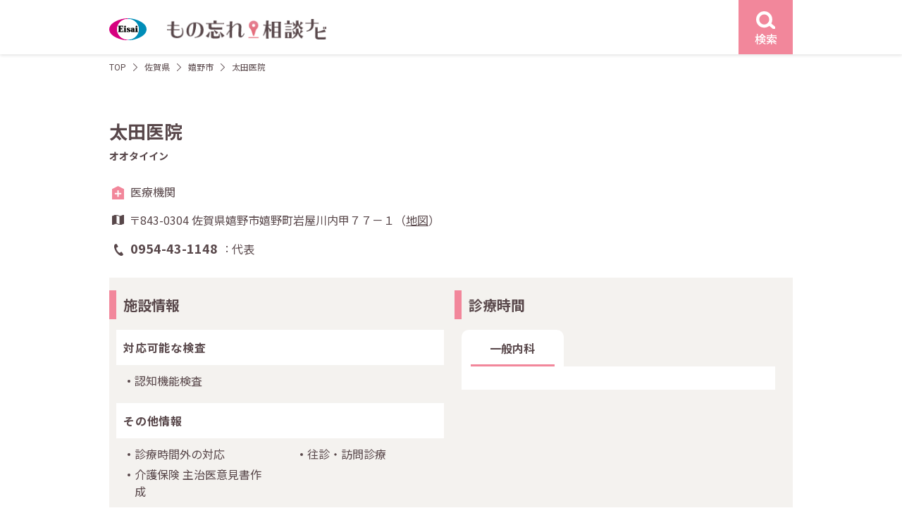

--- FILE ---
content_type: text/html; charset=UTF-8
request_url: https://e-65.eisai.jp/map/detail.php?id=10311
body_size: 6864
content:
<!DOCTYPE html>
<html lang="ja">
<head>
	<meta charset="utf-8">
	<title>太田医院 | もの忘れ相談ナビ</title>
	<meta name="description" content="【エーザイ公式】もの忘れ相談ナビはエーザイ株式会社が運営する認知症医療機関検索サイトです。認知症に関する相談ができる佐賀県 嬉野市の太田医院の情報です。">	
	<meta name="robots" content="index,follow">
	<meta http-equiv="X-UA-Compatible" content="IE=Edge">
	<meta name="format-detection" content="telephone=no">
	<meta name="viewport" content="width=device-width, initial-scale=1">

	<link rel="canonical" href="https://e-65.eisai.jp/map/detail.php?id=10311">

	<meta property="og:title" content="太田医院 | もの忘れ相談ナビ">	
	<meta property="og:type" content="article">
	<meta property="og:url" content="https://e-65.eisai.jp/map/detail.php?id=10311">
	<meta property="og:description" content="【エーザイ公式】もの忘れ相談ナビはエーザイ株式会社が運営する認知症医療機関検索サイトです。認知症に関する相談ができる佐賀県 嬉野市の太田医院の情報です。">
	<meta property="og:site_name" content="もの忘れ相談ナビ">
	<meta property="og:image" content="https://e-65.eisai.jp/map/_assets/img/ogimage.jpg">
	<link rel="shortcut icon" href="/map/favicon.ico">
	<link rel="preconnect" href="https://fonts.gstatic.com" crossorigin>
	<link rel="preload" as="style" href="https://fonts.googleapis.com/css2?family=Noto+Sans+JP:wght@400;500;700&display=swap">
	<link rel="stylesheet" href="https://fonts.googleapis.com/css2?family=Noto+Sans+JP:wght@400;500;700&display=swap" media="print" onload="this.media='all'">
	<link href="/map/_assets/css/common.min.css?v=20250303" rel="stylesheet">
	<link href="/map/_assets/css/detail.min.css?v=20250303" rel="stylesheet">
	<script type="application/ld+json">
{
    "@context": "https://schema.org",
    "@type": "BreadcrumbList",
    "itemListElement": [
        {
            "@type": "ListItem",
            "position": 1,
            "item": {
                "@id": "/map/",
                "name": "もの忘れ相談ナビ"
            }
        },
        {
            "@type": "ListItem",
            "position": 2,
            "item": {
                "@id": "/map/area02.php?pref_id=1070",
                "name": "佐賀県から探す"
            }
        },
        {
            "@type": "ListItem",
            "position": 3,
            "item": {
                "@id": "/map/result.php?pref_id=41&city_id=1070",
                "name": "佐賀県 嬉野市の医療施設一覧"
            }
        },
        {
            "@type": "ListItem",
            "position": 4,
            "item": {
                "@id": "/map/detail.php?id=10311&pref_id=41&city_id=1070",
                "name": "太田医院"
            }
        }
    ]
}
</script>
		<script type="application/ld+json">
{
    "@context": "https://schema.org",
    "@type": "Hospital",
    "name": "太田医院",
    "url": "/map/detail.php?id=10311&pref_id=41&city_id=1070",
    "telephone": "0954-43-1148",
    "faxNumber": "0954-43-3635",
    "MedicalSpecialty": "一般内科",
    "address": {
        "@type": "PostalAddress",
        "postalCode": "843-0304",
        "streetAddress": "佐賀県嬉野市嬉野町岩屋川内甲７７－１",
        "addressCountry": {
            "@type": "Country",
            "name": "JP"
        }
    },
    "geo": {
        "@type": "GeoCoordinates",
        "latitude": 33.094372,
        "longitude": 129.986087
    }
}
</script>
	</head>
<body class="detail">
	<!-- Google Tag Manager -->
	<noscript><iframe src="//www.googletagmanager.com/ns.html?id=GTM-KT37LF7" height="0" width="0" style="display:none;visibility:hidden"></iframe></noscript>
<script>
(function (w, d, s, l, i) {
	w[l] = w[l] || []; w[l].push({
	'gtm.start':
	new Date().getTime(), event: 'gtm.js'
	}); var f = d.getElementsByTagName(s)[0],
	j = d.createElement(s), dl = l != 'dataLayer' ? '&l=' + l : ''; j.async = true; j.src =
	'//www.googletagmanager.com/gtm.js?id=' + i + dl; f.parentNode.insertBefore(j, f);
	})(window, document, 'script', 'dataLayer', 'GTM-KT37LF7');</script>
	<!-- End Google Tag Manager -->
	<div id="content-wrap">
		<header id="header" class="l-header">
			<div class="l-header__wrap l-content">
				<div class="l-header__logo">
					<a href="/map/">
						<figure class="site-logo">
							<img src="/map/_assets/img/common/logo.svg" width="53" height="32" alt="もの忘れ相談ナビ">
						</figure><!-- /.site-logo -->
						<h1 class="site-name"><img src="/map/_assets/img/common/logo_name.png" srcset="/map/_assets/img/common/logo_name.png 1x,/map/_assets/img/common/logo_name@2x.png 2x" width="226" height="32" alt="もの忘れ相談ナビ"></h1>
					</a>
				</div><!-- /.l-header__logo -->
				<div class="l-header__search">
					<a href="#search-modal" class="js-modal event-search-header">
						<figure class="search-icon">
							<img src="/map/_assets/img/icons/icon_search_w.svg" width="26.7" height="24.57" alt="検索">
						</figure>
						<div class="search-label text-center">検索</div>
					</a><!-- /.js-modal -->
				</div><!-- /.l-header__search -->
			</div><!-- /.l-header__wrap -->
		</header><!-- /l-header -->
		<div id="main-column" class="d-flex">
			<main id="primary"><div class="c-breadcrumb l-content">
	<ol class="c-breadcrumb__lists no-bullet">
		<li><a href="/map/">TOP</a></li>
		<li><a href="/map/area02.php?pref_id=41">佐賀県</a></li>
		<li>	
			<a href="/map/result.php?pref_id=41&city_id=1070">
				嬉野市			</a>
		</li>
		<li>太田医院</li>
	</ol><!-- /.c-breadcrumb__lists -->
</div><!-- /.c-breadcrumb -->
<div class="l-content p-detail">

		<div class="p-detail__head">
		<div class="head__name">
			<h2 class="detail-name">太田医院</h2>
					</div><!-- /.head__name -->
				<h3 class="head__kana">オオタイイン</h3>
				<div class="head__info">
			<div class="type type-medical">医療機関</div>
			<div class="address">
				〒843-0304 				佐賀県嬉野市嬉野町岩屋川内甲７７－１（<a href="#map-modal" class="js-modal">地図</a>）
			</div>
			<div class="tel">
				<dl class="tel__list">
					<dt class="list-tel">0954-43-1148</dt>
					<dd class="list-caption">代表</dd>
														</dl><!-- /.tel__list -->
			</div><!-- /.tel -->
			<div class="navi u-sp">
				<ul class="no-bullet">
					<li class="navi-tel"><a href="tel:0954-43-1148" class="c-button pink call radius event-call-represent"><span class="name">電話をかける</span></a></li>
									</ul><!-- /ul.no-bullet -->
			</div><!-- /.navi -->
		</div><!-- /.head__info -->
	</div><!-- /.p-detail__head -->
		 
	<div class="p-detail__info two-grid">
				<div class="info__row institution">
			<div class="c-title__h3 title-border-pink-detail info__title">
				<h3 class="title">施設情報</h3>
			</div><!-- /.c-title -->
			<div class="info__inner">
								<div class="institution__title">
					<h4 class="title">対応可能な検査</h4>
									</div><!-- /.institution__title -->
				<div class="institution__content">
					<ul class="institution__lists">
						<li>認知機能検査</li>					</ul><!-- /.institution__lists -->
				</div><!-- /.institution__content -->
				
				
								<div class="institution__title">
					<h4 class="title">その他情報</h4>
				</div><!-- /.institution__title -->
				<div class="institution__content">
					<ul class="institution__lists">
												<li>診療時間外の対応</li>
																														<li>往診・訪問診療</li>
																								<li>介護保険 主治医意見書作成</li>
																		
					</ul><!-- /.institution__lists -->
				</div><!-- /.institution__content -->
				
				
			</div><!-- /.info__inner -->
		</div><!-- /.info__row -->
						<div class="info__row consultation">
			<div class="c-title__h3 title-border-pink-detail info__title">
				<h3 class="title-name">診療時間</h3>
			</div><!-- /.c-title -->
			<div class="info__inner">
				<ul class="no-bullet consultation__tab-head">
										<li><a href="#tab01" class="js-tabs event-tab-consultation is-active">一般内科</a></li>
																			</ul><!-- /.consultation__tab-head -->
								<div id="tab01" class="js-tabs-content is-open">
									<div class="consultation__tab-content">
						<div class="consultation__annotation">
																											</div><!-- /.consultation__annotation -->
																	</div><!-- /.consultation__tab-content -->
									</div><!-- /.js-tabs-content -->
				
											</div><!-- /.info__innder -->
		</div><!-- /.p-detail__info -->	
			</div><!-- /.p-detail__info -->
		<div class="p-detail__other">
		<div class="c-title__h3 title-border-pink-detail other__title">
						
			<h3 class="title-name">佐賀県嬉野市のその他の施設</h3>
		</div><!-- /.c-title -->
		<div class="other__list">

			<div class="other__list-start">
				<ul class="no-bullet">
					<li><a href="detail.php?id=10425">樋口病院</a></li><li><a href="detail.php?id=10306">嬉野温泉病院</a></li><li><a href="detail.php?id=10310">うれしのふくだクリニック</a></li><li><a href="detail.php?id=10298">光武医院</a></li>				</ul><!-- /.no-bullet -->
			</div><!-- /.other__list-end -->
		</div><!-- /.other__list -->
		<div class="other__more">
			<a href="result.php?pref_id=41&city_id=1070" class="c-button pink outline arrow-r sp-arrow-b js-detail-more">もっと見る</a>
		</div><!-- /.other__more -->
	</div><!-- /.p-detail__other -->
	</div><!-- /.l-content -->
</main><!-- /#primary -->
</div><!-- /#main-column -->
<div id="search-modal" class="c-modal modal-search sp-size-full">
	<div class="c-modal__wrap">
		<div class="c-modal__close">
			<a href="#" class="modal__close button u-pc">
				<svg xmlns="http://www.w3.org/2000/svg" width="21.807" height="21.807" viewBox="0 0 21.807 21.807">
					<g transform="translate(1.107 1.107)">
						<path d="M19.293,20.707l-20-20L.707-.707l20,20Z" transform="translate(-0.4 -0.4)" fill="#f2879b" />
						<path d="M19.286,20.7-.707.707.707-.707,20.7,19.286Z" transform="translate(19.993 0) rotate(90)" fill="#f2879b" />
					</g>
				</svg>
			</a>
		</div><!-- /.c-modal__close -->
		<div class="c-modal__content">
			<div class="c-modal__close u-sp search-menu__close">
				<a href="#" class="modal__close u-sp">
					<svg xmlns="http://www.w3.org/2000/svg" width="21.807" height="21.807" viewBox="0 0 21.807 21.807">
						<g transform="translate(1.107 1.107)">
							<path d="M19.293,20.707l-20-20L.707-.707l20,20Z" transform="translate(-0.4 -0.4)" fill="#f2879b" />
							<path d="M19.286,20.7-.707.707.707-.707,20.7,19.286Z" transform="translate(19.993 0) rotate(90)" fill="#f2879b" />
						</g>
					</svg>
				</a>
			</div><!-- /.c-modal__close -->
			<form class="search-form" action="" method="POST">
				<div class="search-menu">
					<div class="search-menu__start">
						<div class="search-menu__inner">
							<div class="c-title__h3 bg-dark">
								<h3 class="title-name">エリア</h3>
							</div><!-- /.c-title__h3 -->						
							<div class="search-menu__content search-area">
								<select name="pref_id" class="select-pref js-pref-select"><option value="" hidden>都道府県選択</option><option value="1">北海道 (389)</option><option value="2">青森県 (85)</option><option value="3">岩手県 (150)</option><option value="4">宮城県 (172)</option><option value="5">秋田県 (89)</option><option value="6">山形県 (97)</option><option value="7">福島県 (157)</option><option value="13">東京都 (1171)</option><option value="14">神奈川県 (497)</option><option value="11">埼玉県 (405)</option><option value="12">千葉県 (360)</option><option value="8">茨城県 (147)</option><option value="10">群馬県 (86)</option><option value="9">栃木県 (107)</option><option value="15">新潟県 (105)</option><option value="16">富山県 (168)</option><option value="17">石川県 (98)</option><option value="18">福井県 (73)</option><option value="19">山梨県 (71)</option><option value="20">長野県 (115)</option><option value="22">静岡県 (291)</option><option value="23">愛知県 (446)</option><option value="21">岐阜県 (245)</option><option value="24">三重県 (152)</option><option value="27">大阪府 (263)</option><option value="28">兵庫県 (239)</option><option value="26">京都府 (168)</option><option value="25">滋賀県 (64)</option><option value="29">奈良県 (29)</option><option value="30">和歌山県 (25)</option><option value="36">徳島県 (86)</option><option value="37">香川県 (63)</option><option value="38">愛媛県 (119)</option><option value="39">高知県 (42)</option><option value="33">岡山県 (159)</option><option value="34">広島県 (314)</option><option value="35">山口県 (136)</option><option value="31">鳥取県 (42)</option><option value="32">島根県 (40)</option><option value="40">福岡県 (428)</option><option value="41">佐賀県 (76)</option><option value="42">長崎県 (109)</option><option value="43">熊本県 (108)</option><option value="44">大分県 (109)</option><option value="45">宮崎県 (76)</option><option value="46">鹿児島県 (133)</option><option value="47">沖縄県 (63)</option></select>								<select name="city_town" class="select-wards"disabled><option value="" hidden>市区町村選択</option></select>							</div><!-- /.search-menu__content -->
						</div><!-- /.search-menu__inner -->

						<div class="search-menu__inner">
							<div class="c-title__h3 bg-dark">
								<h3 class="title-name">各種検査から探す</h3>
							</div><!-- /.c-title__h3 -->
							<div class="search-menu__content search-inspections">
								<ul class="no-bullet search-checklists">
																		<li>
										<input type="checkbox" name="insp[]" value="aware" id="check-inspections-aware" ><label for="check-inspections-aware">認知機能検査</label>
									</li>
																		<li>
										<input type="checkbox" name="insp[]" value="image" id="check-inspections-image" ><label for="check-inspections-image">脳画像検査</label>
									</li>
																		<li>
										<input type="checkbox" name="insp[]" value="eeg" id="check-inspections-eeg" ><label for="check-inspections-eeg">脳波検査</label>
									</li>
																		<li>
										<input type="checkbox" name="insp[]" value="csf" id="check-inspections-csf" ><label for="check-inspections-csf">脳脊髄液検査</label>
									</li>
																		<li>
										<input type="checkbox" name="insp[]" value="amyloid" id="check-inspections-amyloid" ><label for="check-inspections-amyloid">アミロイドβ検査</label>
									</li>
																	</ul><!-- /.search-lists -->
							</div><!-- /.search-menu__content -->
						</div><!-- /.search-menu__inner -->
					</div><!-- /.search-menu__start -->

					<div class="search-menu__end">
						<div class="search-menu__inner">
							<div class="c-title__h3 bg-dark">
																<h3 class="title-name">MCI（軽度認知障害）診療・相談</h3>
								<!-- <h3 class="title-name">対応可能な認知症</h3> -->
															</div><!-- /.c-title__h3 -->
							<div class="search-menu__content search-dementia">
								<ul class="no-bullet search-checklists">
																											<li>
										<input type="checkbox" name="dementia[]" value="mci" id="check-dementia-mci" ><label for="check-dementia-mci">可能</label>
									</li>
																										</ul><!-- /.search-lists -->
							</div><!-- /.search-menu__content -->
						</div><!-- /.search-menu__inner -->

				<div class="search-menu__inner">
					<div class="c-title__h3 bg-dark">
						<h3 class="title-name">診療曜日</h3>
					</div><!-- /.c-title__h3 -->
					<div class="search-menu__content search-dayofweek">
						<ul class="no-bullet search-checklists__flex">
														<li>
								<input type="checkbox" name="dow[]" value="mon" id="check-dayofweek-mon" ><label for="check-dayofweek-mon">月</label>
							</li>
														<li>
								<input type="checkbox" name="dow[]" value="tue" id="check-dayofweek-tue" ><label for="check-dayofweek-tue">火</label>
							</li>
														<li>
								<input type="checkbox" name="dow[]" value="wed" id="check-dayofweek-wed" ><label for="check-dayofweek-wed">水</label>
							</li>
														<li>
								<input type="checkbox" name="dow[]" value="thu" id="check-dayofweek-thu" ><label for="check-dayofweek-thu">木</label>
							</li>
														<li>
								<input type="checkbox" name="dow[]" value="fri" id="check-dayofweek-fri" ><label for="check-dayofweek-fri">金</label>
							</li>
														<li>
								<input type="checkbox" name="dow[]" value="sat" id="check-dayofweek-sat" ><label for="check-dayofweek-sat">土</label>
							</li>
														<li>
								<input type="checkbox" name="dow[]" value="sun" id="check-dayofweek-sun" ><label for="check-dayofweek-sun">日</label>
							</li>
													</ul><!-- /.search-lists -->
					</div><!-- /.search-menu__content -->
				</div><!-- /.search-menu__inner -->
				<div class="search-menu__inner">
					<div class="c-title__h3 bg-dark">
						<h3 class="title-name">フリーワード</h3>
					</div><!-- /.c-title__h3 -->
					<div class="search-menu__content search-keyword">
						<input type="text" name="q" value="" class="full" placeholder="病院名・地名を入力">
					</div><!-- /.search-menu__inner -->
				</div><!-- /.search-menu__content -->
		</div><!-- /.search-menu__end -->
		<div class="search-menu__submit">
			<p class="search-select-area text-center text-red">都道府県・市区町村を選択してください</p>
			<button type="submit" class="c-button pink outline arrow-r search-submit" disabled><span class="name">検索する</span></button>
		</div><!-- /.search-menu__submit -->
	</div><!-- /.search-menu -->
	</form>
</div><!-- /.c-modal__content -->
</div><!-- /.cmodal__wrap -->
</div><!-- /#search-modal --><div id="map-modal" class="c-modal modal-map">
	<div class="c-modal__wrap">
		<div class="c-modal__close">
			<a href="#" class="modal__close button u-pc">
				<svg xmlns="http://www.w3.org/2000/svg" width="21.807" height="21.807" viewBox="0 0 21.807 21.807">
					<g transform="translate(1.107 1.107)">
						<path d="M19.293,20.707l-20-20L.707-.707l20,20Z" transform="translate(-0.4 -0.4)" fill="#f2879b" />
						<path d="M19.286,20.7-.707.707.707-.707,20.7,19.286Z" transform="translate(19.993 0) rotate(90)" fill="#f2879b" />
					</g>
				</svg>
			</a>
		</div><!-- /.c-modal__close -->
		<div class="c-modal__content map-content">
			<div class="c-modal__close u-sp map__close">
				<a href="#" class="modal__close u-sp">
					<svg xmlns="http://www.w3.org/2000/svg" width="21.807" height="21.807" viewBox="0 0 21.807 21.807">
						<g transform="translate(1.107 1.107)">
							<path d="M19.293,20.707l-20-20L.707-.707l20,20Z" transform="translate(-0.4 -0.4)" fill="#f2879b" />
							<path d="M19.286,20.7-.707.707.707-.707,20.7,19.286Z" transform="translate(19.993 0) rotate(90)" fill="#f2879b" />
						</g>
					</svg>
				</a>
			</div><!-- /.c-modal__close -->
			<h2 class="map__title">太田医院</h2>
			<div class="map__address">佐賀県嬉野市嬉野町岩屋川内甲７７－１</div>
			<div class="map__view">
				<div class="map__mapicon mapicon__lists">
					<div class="icon icon-medical">医療機関</div>
									</div><!-- /.p-result__mapicon -->
				<div id="map" class="detail"></div>
			</div><!-- /.map__view -->
		</div><!-- /.c-modal__content -->
	</div><!-- /.cmodal__wrap -->
</div><!-- /#search-modal --><div id="footer-page-top">
	<a href="#content-wrap" data-scroll>
		<svg xmlns="http://www.w3.org/2000/svg" width="21.999" height="12.414" viewBox="0 0 21.999 12.414">
			<g transform="translate(-1174.862 -2532.718)">
				<path d="M-2113.354,12004.574a1,1,0,0,1-.707-.293,1,1,0,0,1,0-1.414l9.293-9.292-9.293-9.293a1,1,0,0,1,0-1.414,1,1,0,0,1,1.414,0l10.707,10.707-10.707,10.706A1,1,0,0,1-2113.354,12004.574Z" transform="translate(-10807.713 430.778) rotate(-90)" fill="#fff" />
			</g>
		</svg>
	</a>
</div><!-- /#footer-page-top -->


<div class="l-footer-policy">
	<div class="l-content">
		<h4 class="footer-policy-title">「もの忘れ相談ナビ」のご利用に関する注意事項</h4>
		<ul class="footer-policy-list">
			<li>「もの忘れ相談ナビ」は、掲載許可を受けた施設を掲載しております。特定の医薬品を処方する施設やエーザイ株式会社（以下「当社」）が推奨する施設をご案内するものではありません。実際に受診される施設につきましては、ご自身でご判断の上、選択してください。</li>
			<li>各掲載施設の検査項目は、各施設が対応可能な項目のうち、保険適用が認められているもののみを掲載しています。保険適用外のアミロイドPET検査も行っていることがあり得ますのでご注意ください。また、脳脊髄液検査にはリン酸化タウ蛋白検査およびアミロイドベータ検査が、脳画像検査にはCT検査、MRI検査、SPECT検査およびアミロイドPET検査が含まれますが、これらのうちの一部しか対応できない施設もございます。</li>
			<li>掲載施設に関する情報は、できる限り正確かつ最新の情報をご提供できますよう努力しておりますが、掲載した情報が後に変更されるなど、現状とは異なる点が生じることもございます。</li>
			<li>掲載施設をご訪問される場合には、事前にお電話などでご確認されることをおすすめいたします。掲載施設に関するお問い合わせは、当社ではお答えすることができません。</li>
			<li>「もの忘れ相談ナビ」のご利用によって生じたいかなる損害についても、当社ではその責任を一切負いかねますので、予めご了承ください。</li>



		</ul>
	</div>
</div>


<footer id="footer" class="l-footer">
	<div class="l-content footer-start">
				<div class="footer-start__guidedial">
			<div class="title text-bold">認知症支援施設 案内ダイヤル</div>
			<div class="tel-sub text-right"><span class="sub01">いー老後</span><span class="sub02">に</span><span class="sub03">し</span><span class="sub04">よ</span></div><!-- /.tel-sub -->
			<div class="tel-number">
				<a href="tel:0120165244">
					<figure>
						<img src="/map/_assets/img/common/img_footer_tel.svg" width="240" height="30" alt="0120-165-244">
					</figure>
				</a>
			</div><!-- /.tel-number -->
			<div class="time">受付時間 9:00-21:00　平日・土日祝<br>12月30日～1月3日は除く</div>

			<p class="explain">施設情報の新規掲載または掲載情報変更のご連絡もこちらよりお願いいたします。</p>
		</div><!-- /.footer-start__guidedial -->

		<div class="footer-start__navi">
			<div class="logo">
				<a href="https://theotol.soudan-e65.com/" target="_blank">
					<figure><img src="/map/_assets/img/common/img_theotol_e65_logo.svg" width="300" height="87" alt="テヲトル（認知症ポータルサイト）"></figure>
				</a>
			</div><!-- /.logo -->
			<p class="explain">※テヲトルは、エーザイグループのTheoria technologies株式会社が運営する認知症ポータルサイトです。</p>
		</div><!-- /.footer-start__navi -->
	</div><!-- /.l-footer__wrap -->

	<div class="l-content footer__end">
		<ul class="footer__end-menu no-bullet">
			<li><a href="https://www.eisai.co.jp/" target="_blank">エーザイ企業サイト</a></li>
			<li><a href="https://www.eisai.co.jp/privacy/" target="_blank">個人情報の取扱いについて</a></li>
			<li><a href="https://www.eisai.co.jp/privacy/external-transmission/index.html#e-65-map" target="_blank">外部送信について</a></li>
			<li><a href="https://www.eisai.co.jp/aboutsite/index.html" target="_blank">ご利用について</a></li>
			<li><a href="https://www.eisai.co.jp/acguide.html" target="_blank">アクセシビリティ</a></li>
		</ul><!-- /.footer__end-menu -->
		<figure class="footer__end-hhc">
			<img src="/map/_assets/img/common/img_logo_hhc.svg" width="96" height="39" alt="hhc（human health care）">
		</figure><!--  /.footer__end-hhc -->
		<div class="footer__end-copy">©2020 Eisai Co., Ltd.</div>
	</div><!-- /.footer__end -->
</footer><!-- /.l-footer -->
</div><!-- /#content-wrap -->
<script src="/map/_assets/js/jquery-3.6.0.min.js"></script>
<script src="/map/_assets/js/main.js?v=20230802"></script>
<script>
var markerData = [{"name":"\u592a\u7530\u533b\u9662","lat":33.094372,"lng":129.986087,"icon":"\/map\/_assets\/img\/icons\/icon_pin_hospital.svg","type":"hospital"}];
</script>
<script async defer src="https://maps.googleapis.com/maps/api/js?key=AIzaSyCguZyRcs4fSrqpA06KrzepzhEnm1uYy5w" type="text/javascript"></script>
<script async defer src="/map/_assets/js/map-detail.js"></script>
</body>

</html>

--- FILE ---
content_type: text/css
request_url: https://e-65.eisai.jp/map/_assets/css/common.min.css?v=20250303
body_size: 9215
content:
@charset "UTF-8";
/*! normalize.css v8.0.1 | MIT License | github.com/necolas/normalize.css */
@-webkit-keyframes mmfadeIn{0%{opacity:0}to{opacity:1}}@keyframes mmfadeIn{0%{opacity:0}to{opacity:1}}@-webkit-keyframes mmfadeOut{0%{opacity:1}to{opacity:0}}@keyframes mmfadeOut{0%{opacity:1}to{opacity:0}}@-webkit-keyframes mmslideIn{0%{-webkit-transform:translateY(15%);transform:translateY(15%)}to{-webkit-transform:translateY(0);transform:translateY(0)}}@keyframes mmslideIn{0%{-webkit-transform:translateY(15%);transform:translateY(15%)}to{-webkit-transform:translateY(0);transform:translateY(0)}}@-webkit-keyframes mmslideOut{0%{-webkit-transform:translateY(0);transform:translateY(0)}to{-webkit-transform:translateY(-10%);transform:translateY(-10%)}}@keyframes mmslideOut{0%{-webkit-transform:translateY(0);transform:translateY(0)}to{-webkit-transform:translateY(-10%);transform:translateY(-10%)}}*,::after,::before{-webkit-box-sizing:border-box;box-sizing:border-box}html{-webkit-text-size-adjust:100%;line-height:1.15;font-size:62.5%}.dementia-help-content .help__lists dd,.dementia-help-content .help__lists dt,.examination-help-content .help__lists dd,.examination-help-content .help__lists dt,.institution-help-content .help__lists dd,.institution-help-content .help__lists dt,body,figure{margin:0}details,main{display:block}h1,h2,h3,h4,h5,h6{margin-top:0;margin-bottom:0}hr{-webkit-box-sizing:content-box;box-sizing:content-box;height:0;overflow:visible}code,kbd,pre,samp{font-size:1em;font-family:monospace,monospace}a{background-color:transparent;color:#58474a;text-decoration:none;-webkit-transition:color .3s ease-in-out;transition:color .3s ease-in-out}abbr[title]{border-bottom:none;-webkit-text-decoration:underline dotted;text-decoration:underline dotted}b,strong{font-weight:bolder}small{font-size:80%}sub,sup{position:relative;font-size:75%;line-height:0;vertical-align:baseline}sub{bottom:-.25em}sup{top:-.5em}img{border-style:none;max-width:100%;height:auto;vertical-align:middle}button,input,optgroup{font-family:inherit}button,input,optgroup,select,textarea{margin:0;font-size:100%;line-height:1.15}button,input{overflow:visible}button,select{text-transform:none}[type=button],[type=reset],[type=submit],button{-webkit-appearance:button}[type=button]::-moz-focus-inner,[type=reset]::-moz-focus-inner,[type=submit]::-moz-focus-inner,button::-moz-focus-inner{padding:0;border-style:none}[type=button]:-moz-focusring,[type=reset]:-moz-focusring,[type=submit]:-moz-focusring,button:-moz-focusring{outline:1px dotted ButtonText}fieldset{padding:.35em .75em .625em}legend{display:table;max-width:100%;color:inherit;white-space:normal}progress{vertical-align:baseline}textarea{overflow:auto}[type=checkbox],[type=radio],legend{-webkit-box-sizing:border-box;box-sizing:border-box;padding:0}[type=number]::-webkit-inner-spin-button,[type=number]::-webkit-outer-spin-button{height:auto}[type=search]{-webkit-appearance:textfield;outline-offset:-2px}[type=search]::-webkit-search-decoration{-webkit-appearance:none}::-webkit-file-upload-button{-webkit-appearance:button;font:inherit}summary{display:list-item}#map .gm-style .gm-style-iw-t::after,[hidden],template{display:none}#wrapper,body{-webkit-box-orient:vertical;-webkit-box-direction:normal;-ms-flex-direction:column;flex-direction:column;min-height:100vh}#content-wrap,#main-column,#wrapper,body{display:-webkit-box;display:-ms-flexbox;display:flex}#content-wrap{-webkit-box-orient:vertical;-webkit-box-direction:normal;-ms-flex-direction:column;flex-direction:column;width:100%;min-height:100vh;margin:0 auto}#main-column{-webkit-box-flex:1;-ms-flex:1 0 auto;flex:1 0 auto;min-height:1px}#primary{-webkit-box-flex:1;-ms-flex:1;flex:1;min-width:100px}#footer-page-top a,.l-footer .footer-start__navi .logo a{-webkit-transition:opacity .3s ease-in-out;transition:opacity .3s ease-in-out}#footer-page-top a{-webkit-box-align:center;-ms-flex-align:center;-webkit-box-pack:center;-ms-flex-pack:center;display:-webkit-box;display:-ms-flexbox;display:flex;z-index:100;position:fixed;right:2rem;bottom:2rem;align-items:center;justify-content:center;width:4.5rem;height:4.5rem;background-color:#f2879b;opacity:0}#footer-page-top a.is-on,.l-header__logo a:hover img,.l-header__search a:hover{opacity:.5}#footer-page-top a:hover{opacity:.25}.l-footer{position:relative;margin-top:auto;overflow-x:hidden;background-color:#f4f2ef;text-align:center}.l-footer::before{position:absolute;top:-.1rem;left:0;width:100%;height:.2rem;background:url(../img/common/img_line_dott.svg) repeat-x top center;background-size:auto .15rem;content:""}.l-footer .footer-start,.l-footer-policy{padding-top:8rem;padding-bottom:8rem}.l-footer .footer-start__published .c-button{width:30rem;height:4.3rem;margin:0 auto;font-size:1.8rem}.l-footer .footer-start__published .c-button .name{margin-left:-2rem}.l-footer .footer-start__navi .logo a{display:block}.l-footer .footer-start__navi .logo a:hover{opacity:.7}.l-footer .footer-start__navi .explain{max-width:30rem;margin-top:1.6rem;margin-right:auto;margin-left:auto;font-size:1.4rem;text-align:left}.l-footer .footer-start__guidedial .title{font-size:1.8rem}.l-footer .footer-start__guidedial .tel-number,.l-footer .footer-start__guidedial .tel-sub{width:24rem;margin:0 auto}.l-footer .footer-start__guidedial .tel-sub{margin-top:1.4rem;font-size:1.2rem}.l-footer .footer-start__guidedial .tel-sub .sub02{margin-left:1.6rem}.l-footer .footer-start__guidedial .tel-sub .sub03{margin-left:.7rem}.l-footer .footer-start__guidedial .tel-sub .sub04{margin-right:.4rem;margin-left:.6rem}.l-footer .footer-start__guidedial .tel-number{margin-top:.3rem}.l-footer .footer-start__guidedial .time{margin-top:1.3rem;font-size:1.4rem}.l-footer .footer-start__guidedial .explain{max-width:24rem;margin-top:1.6rem;margin-right:auto;margin-left:auto;font-size:1.4rem;text-align:left}.l-footer .footer__end{position:relative;padding-top:1rem;padding-bottom:1rem}.l-footer .footer__end-menu{font-size:1.3rem}.l-footer .footer__end-copy{margin-left:1.4rem;font-size:1.2rem}.l-footer-policy{background-color:#fff}.l-footer-policy .footer-policy-list li,.l-footer-policy .footer-policy-title{-webkit-font-feature-settings:"palt";font-feature-settings:"palt";font-size:1.6rem}.l-footer-policy .footer-policy-list{margin-top:1rem;margin-bottom:0}.l-footer-policy .footer-policy-list li{font-size:1.4rem}.l-footer-policy .footer-policy-list li+li{margin-top:.5rem}.gnav{padding:2.6rem 0}.gnav .gnav-lists,.gnav .gnav-lists li{display:-webkit-box;display:-ms-flexbox;display:flex}.gnav .gnav-lists{margin:0 auto;padding:0 4rem}.gnav .gnav-lists li{-webkit-box-align:center;-ms-flex-align:center;-webkit-box-pack:center;-ms-flex-pack:center;position:relative;align-items:center;justify-content:center;width:33.3333333333%;line-height:1.2;text-align:center}.gnav .gnav-lists li::before{z-index:1;position:absolute;top:0;left:0;width:.1rem;height:100%;background-color:#58474a;content:""}.gnav .gnav-lists li:last-child::after{z-index:1;position:absolute;top:0;right:0;width:.1rem;height:100%;background-color:#58474a;content:""}.gnav .gnav-lists li a{padding:1rem 4.26rem}.l-header{background-color:#fff;-webkit-box-shadow:0 2px 4px rgba(0,0,0,.1);box-shadow:0 2px 4px rgba(0,0,0,.1)}.l-header__logo a{justify-self:flex-start}.l-header__logo a img{-webkit-transition:opacity .3s ease-in-out;transition:opacity .3s ease-in-out}.l-header__logo .site-logo{width:5.4rem}.l-header__logo .site-name,.l-header__logo a,.l-header__search a,.l-header__wrap{-webkit-box-align:center;-ms-flex-align:center;display:-webkit-box;display:-ms-flexbox;display:flex;align-items:center}.l-header__logo .site-name{-webkit-box-flex:1;-ms-flex:1;flex:1;margin:0 0 0 2.8rem;font-size:2.8rem}.l-header__search{margin-left:auto}.l-header__search a{-webkit-box-pack:center;-ms-flex-pack:center;-webkit-box-orient:vertical;-webkit-box-direction:normal;-ms-flex-direction:column;flex-direction:column;justify-content:center;width:7.7rem;height:7.7rem;background-color:#f2879b;-webkit-transition:.3s ease-in-out;transition:.3s ease-in-out}.l-header__search .search-icon{width:2.67rem;height:2.457rem}.l-header__search .search-label{margin-top:.83rem;color:#fff;font-size:1.6rem;line-height:1}.l-header.is-sticky{z-index:100;position:-webkit-sticky;position:sticky;top:0;left:0;width:100%}#sidebar{width:300px;margin-left:4rem;padding:2rem;border-left:1px solid #dedede}body{-webkit-text-size-adjust:100%;background:#fff;color:#58474a;font-weight:500;font-size:1.6rem;line-height:1.5;font-family:"Noto Sans JP","YuGothic","游ゴシック","Hiragino Kaku Gothic ProN","メイリオ",Meiryo,Verdana,sans-serif}::-moz-selection{background:#f2879b;color:#fff}::selection{background:#f2879b;color:#fff}.c-breadcrumb__lists{display:-webkit-box;display:-ms-flexbox;display:flex;-ms-flex-wrap:nowrap;flex-wrap:nowrap;width:100%;max-width:1050px;margin:0 auto;padding:0;font-weight:400;font-size:1.2rem;line-height:1.3333333333}.c-breadcrumb__lists li{position:relative}.c-breadcrumb__lists li:not(:first-child){margin-left:2.6rem}.c-breadcrumb__lists li:not(:first-child)::before{position:absolute;top:0;bottom:0;left:-1.6rem;width:.6rem;height:1.1rem;margin:auto 0;background:url(../img/icons/icon_bread_arrow.svg);content:""}.c-breadcrumb__lists a,.map-content .map__address a:hover{text-decoration:none}.c-button{-webkit-box-align:center;-ms-flex-align:center;-webkit-box-pack:center;-ms-flex-pack:center;display:-webkit-box;display:-ms-flexbox;display:flex;position:relative;align-items:center;justify-content:center;margin:0 auto;-webkit-transition:opacity .3s ease-in-out,background .3s ease-in-out,border .3s ease-in-out;transition:opacity .3s ease-in-out,background .3s ease-in-out,border .3s ease-in-out}.c-button .name{-webkit-transition:color .3s ease-in-out;transition:color .3s ease-in-out}.c-button:hover{opacity:.5}.c-button::before{-webkit-transition:background-image .3s ease-in-out;transition:background-image .3s ease-in-out}.c-button.pink,.c-button.pink.outline:hover{background-color:#f2879b;color:#fff}.c-button.pink.outline{border:1px solid #f2879b;background-color:#fff;color:#f2879b}.c-button.pink.outline:hover{opacity:1}.c-button.pink.outline:disabled{border:1px solid #9a9a9a;color:#9a9a9a}.c-button.pink.outline:disabled:hover{background-color:#fff}.c-button.white{border:1px solid #58474a;background-color:#fff;color:#58474a}.c-button.radius{border-radius:.5rem}.c-button.pill{border-radius:2rem}.c-button[target=_blank]::before{position:absolute;top:0;right:2.2rem;bottom:0;width:1.6rem;height:1.6rem;margin:auto 0;background:url(../img/icons/icon_blank.svg) no-repeat center;content:""}.c-button.arrow-r::before{position:absolute;top:0;right:2rem;bottom:0;width:.9rem;height:1.5rem;margin:auto 0;background:url(../img/icons/icon_arrow_pink_right.svg) no-repeat center;background-size:auto 100%;content:""}.c-button.arrow-r:hover::before{background:url(../img/icons/icon_arrow_pink_right_hover.svg) no-repeat center}.c-button.arrow-r:disabled::before,.c-button.arrow-r:disabled:hover::before{background:url(../img/icons/icon_arrow_dark_right.svg) no-repeat center}.c-button.arrow-b::before{position:absolute;top:0;right:2rem;bottom:0;width:1.9rem;height:.9rem;margin:auto 0;background:url(../img/icons/icon_arrow_bottom_pink.svg) no-repeat center;background-size:auto 100%;content:""}.c-button.arrow-b:hover::before{background:url(../img/icons/icon_arrow_bottom_pink_hover.svg) no-repeat center}.c-button.map::before{left:4rem;width:1.1rem;height:1.8rem;background:url(../img/icons/icon_map.svg) no-repeat center;-webkit-transition:background .3s ease-in-out;transition:background .3s ease-in-out}.c-button.map:hover::before{background:url(../img/icons/icon_map_hover.svg) no-repeat center}.c-button.call::before,.c-button.list::before,.c-button.map::before,.c-button.site::before{position:absolute;top:0;bottom:0;margin:auto 0;background-size:auto 100%;content:""}.c-button.list::before{z-index:1;left:1.9rem;width:1.8rem;height:1.8rem;background:url(../img/icons/icon_list.svg) no-repeat center}.c-button.call::before,.c-button.site::before{width:1.6rem;height:1.6rem}.c-button.site::before{left:1rem;background:url(../img/icons/icon_site.svg) no-repeat center}.c-button.call::before{left:1.6rem;background:url(../img/icons/icon_call.svg) no-repeat center}.c-button-search{-webkit-box-align:center;-ms-flex-align:center;-webkit-box-pack:center;-ms-flex-pack:center;position:relative;align-items:center;justify-content:center;margin-inline:auto;padding:1.2rem 2rem;gap:1rem;border-radius:.6rem;background-color:#1ca685;-webkit-box-shadow:0 3px 9px rgba(0,0,0,.16);box-shadow:0 3px 9px rgba(0,0,0,.16);color:#fff;font-size:1.8rem;white-space:nowrap;-webkit-transition:opacity .3s ease-in-out,-webkit-box-shadow .3s ease-in-out;transition:opacity .3s ease-in-out,box-shadow .3s ease-in-out;transition:opacity .3s ease-in-out,box-shadow .3s ease-in-out,-webkit-box-shadow .3s ease-in-out}.c-button-search:hover{-webkit-box-shadow:0 0 0 rgba(0,0,0,.16);box-shadow:0 0 0 rgba(0,0,0,.16);color:#fff;opacity:.5}.c-button-search:after,.c-button-search:before{width:2.984rem;height:3.189rem;background-color:#fff;content:"";-webkit-mask-image:url(../img/icons/icon_area.svg);mask-image:url(../img/icons/icon_area.svg);-webkit-mask-repeat:no-repeat;mask-repeat:no-repeat;-webkit-mask-size:cover;mask-size:cover;-webkit-transition:background-color .3s ease-in-out;transition:background-color .3s ease-in-out}.c-button-search:after{width:1.999rem;height:1.839rem;-webkit-mask-image:url(../img/icons/icon_search_s.svg);mask-image:url(../img/icons/icon_search_s.svg)}.c-button-search,.d-flex,.d-flex-wrap{display:-webkit-box;display:-ms-flexbox;display:flex}.d-flex-wrap{-ms-flex-wrap:wrap;flex-wrap:wrap}.d-inline-flex{display:-webkit-inline-box;display:-ms-inline-flexbox;display:inline-flex}.d-flex .align-items-start,.d-inline-flex .align-items-start{-webkit-box-align:start;-ms-flex-align:start;align-items:flex-start}.d-flex .align-items-end,.d-inline-flex .align-items-end{-webkit-box-align:end;-ms-flex-align:end;align-items:flex-end}.d-flex .align-items-center,.d-inline-flex .align-items-center{-webkit-box-align:center;-ms-flex-align:center;align-items:center}.d-flex .align-items-baseline,.d-inline-flex .align-items-baseline{-webkit-box-align:baseline;-ms-flex-align:baseline;align-items:baseline}.d-flex .align-items-stretch,.d-inline-flex .align-items-stretch{-webkit-box-align:stretch;-ms-flex-align:stretch;align-items:stretch}.d-flex .justify-content-start,.d-inline-flex .justify-content-start{-webkit-box-pack:start;-ms-flex-pack:start;justify-content:flex-start}.d-flex .justify-content-end,.d-inline-flex .justify-content-end{-webkit-box-pack:end;-ms-flex-pack:end;justify-content:flex-end}.d-flex .justify-content-center,.d-inline-flex .justify-content-center{-webkit-box-pack:center;-ms-flex-pack:center;justify-content:center}.d-flex .justify-content-between,.d-inline-flex .justify-content-between{-webkit-box-pack:justify;-ms-flex-pack:justify;justify-content:space-between}.d-flex .justify-content-around,.d-inline-flex .justify-content-around{-ms-flex-pack:distribute;justify-content:space-around}.flex-wrap{-ms-flex-wrap:wrap!important;flex-wrap:wrap!important}.flex-nowrap{-ms-flex-wrap:nowrap!important;flex-wrap:nowrap!important}.flex-wrap-reverse{-ms-flex-wrap:wrap-reverse!important;flex-wrap:wrap-reverse!important}.flex-fill{-webkit-box-flex:1!important;-ms-flex:1 1 auto!important;flex:1 1 auto!important}.flex-grow-0{-webkit-box-flex:0!important;-ms-flex-positive:0!important;flex-grow:0!important}.flex-grow-1{-webkit-box-flex:1!important;-ms-flex-positive:1!important;flex-grow:1!important}.flex-shrink-0{-ms-flex-negative:0!important;flex-shrink:0!important}.flex-shrink-1{-ms-flex-negative:1!important;flex-shrink:1!important}.text-bold{font-weight:700}.text-ellipsis{text-overflow:ellipsis}.text-center{text-align:center}.text-right{text-align:right}.text-pink,a:hover{color:#f2879b}.text-green{color:#1ca685}.text-red{color:#d32f2f}.font-xsmall,input[type=radio].custom+label .small{font-size:1.2rem}.font-small,.search-menu .search-checklists li,.search-menu .search-checklists__flex li{font-size:1.4rem}button,input[type=submit]{border:0;outline:0;cursor:pointer}input[type=color],input[type=date],input[type=datetime-local],input[type=datetime],input[type=email],input[type=month],input[type=number],input[type=password],input[type=range],input[type=search],input[type=tel],input[type=text],input[type=time],input[type=url],input[type=week],textarea{-webkit-box-sizing:border-box;box-sizing:border-box;padding:1.2rem 1.6rem;border:1px solid #58474a;background-color:#fff;color:#666;font-size:1.4rem}input[type=color]:focus,input[type=date]:focus,input[type=datetime-local]:focus,input[type=datetime]:focus,input[type=email]:focus,input[type=month]:focus,input[type=number]:focus,input[type=password]:focus,input[type=range]:focus,input[type=search]:focus,input[type=tel]:focus,input[type=text]:focus,input[type=time]:focus,input[type=url]:focus,input[type=week]:focus,textarea:focus{color:#4d4c4c}input[type=color]::-webkit-input-placeholder,input[type=date]::-webkit-input-placeholder,input[type=datetime-local]::-webkit-input-placeholder,input[type=datetime]::-webkit-input-placeholder,input[type=email]::-webkit-input-placeholder,input[type=month]::-webkit-input-placeholder,input[type=number]::-webkit-input-placeholder,input[type=password]::-webkit-input-placeholder,input[type=range]::-webkit-input-placeholder,input[type=search]::-webkit-input-placeholder,input[type=tel]::-webkit-input-placeholder,input[type=text]::-webkit-input-placeholder,input[type=time]::-webkit-input-placeholder,input[type=url]::-webkit-input-placeholder,input[type=week]::-webkit-input-placeholder,textarea::-webkit-input-placeholder{color:#aaa}input[type=color]::-moz-placeholder,input[type=date]::-moz-placeholder,input[type=datetime-local]::-moz-placeholder,input[type=datetime]::-moz-placeholder,input[type=email]::-moz-placeholder,input[type=month]::-moz-placeholder,input[type=number]::-moz-placeholder,input[type=password]::-moz-placeholder,input[type=range]::-moz-placeholder,input[type=search]::-moz-placeholder,input[type=tel]::-moz-placeholder,input[type=text]::-moz-placeholder,input[type=time]::-moz-placeholder,input[type=url]::-moz-placeholder,input[type=week]::-moz-placeholder,textarea::-moz-placeholder{color:#aaa}input[type=color]:-ms-input-placeholder,input[type=date]:-ms-input-placeholder,input[type=datetime-local]:-ms-input-placeholder,input[type=datetime]:-ms-input-placeholder,input[type=email]:-ms-input-placeholder,input[type=month]:-ms-input-placeholder,input[type=number]:-ms-input-placeholder,input[type=password]:-ms-input-placeholder,input[type=range]:-ms-input-placeholder,input[type=search]:-ms-input-placeholder,input[type=tel]:-ms-input-placeholder,input[type=text]:-ms-input-placeholder,input[type=time]:-ms-input-placeholder,input[type=url]:-ms-input-placeholder,input[type=week]:-ms-input-placeholder,textarea:-ms-input-placeholder{color:#aaa}input[type=color]::-ms-input-placeholder,input[type=date]::-ms-input-placeholder,input[type=datetime-local]::-ms-input-placeholder,input[type=datetime]::-ms-input-placeholder,input[type=email]::-ms-input-placeholder,input[type=month]::-ms-input-placeholder,input[type=number]::-ms-input-placeholder,input[type=password]::-ms-input-placeholder,input[type=range]::-ms-input-placeholder,input[type=search]::-ms-input-placeholder,input[type=tel]::-ms-input-placeholder,input[type=text]::-ms-input-placeholder,input[type=time]::-ms-input-placeholder,input[type=url]::-ms-input-placeholder,input[type=week]::-ms-input-placeholder,textarea::-ms-input-placeholder{color:#aaa}input[type=color]::placeholder,input[type=date]::placeholder,input[type=datetime-local]::placeholder,input[type=datetime]::placeholder,input[type=email]::placeholder,input[type=month]::placeholder,input[type=number]::placeholder,input[type=password]::placeholder,input[type=range]::placeholder,input[type=search]::placeholder,input[type=tel]::placeholder,input[type=text]::placeholder,input[type=time]::placeholder,input[type=url]::placeholder,input[type=week]::placeholder,textarea::placeholder{color:#aaa}input[type=color].transparent,input[type=date].transparent,input[type=datetime-local].transparent,input[type=datetime].transparent,input[type=email].transparent,input[type=month].transparent,input[type=number].transparent,input[type=password].transparent,input[type=range].transparent,input[type=search].transparent,input[type=tel].transparent,input[type=text].transparent,input[type=time].transparent,input[type=url].transparent,input[type=week].transparent,textarea.transparent{border:0;background-color:none}input[type=color],input[type=date],input[type=datetime-local],input[type=datetime],input[type=email],input[type=month],input[type=number],input[type=password],input[type=range],input[type=search],input[type=tel],input[type=text],input[type=time],input[type=url],input[type=week],textarea{-webkit-appearance:none;-moz-appearance:none;appearance:none}input[type=color],input[type=date],input[type=datetime-local],input[type=datetime],input[type=email],input[type=month],input[type=number],input[type=password],input[type=range],input[type=search],input[type=tel],input[type=text],input[type=time],input[type=url],input[type=week],select,textarea{border-radius:0;font-family:"Noto Sans JP",sans-serif;-webkit-transition:border-color .2s ease-in,background-color .2s ease-in,-webkit-box-shadow .2s ease-in;transition:border-color .2s ease-in,background-color .2s ease-in,box-shadow .2s ease-in;transition:border-color .2s ease-in,background-color .2s ease-in,box-shadow .2s ease-in,-webkit-box-shadow .2s ease-in}input[type=color]:focus,input[type=date]:focus,input[type=datetime-local]:focus,input[type=datetime]:focus,input[type=email]:focus,input[type=month]:focus,input[type=number]:focus,input[type=password]:focus,input[type=range]:focus,input[type=search]:focus,input[type=tel]:focus,input[type=text]:focus,input[type=time]:focus,input[type=url]:focus,input[type=week]:focus,select:focus,textarea:focus{border-color:#20191b;outline:0;background-color:#fafafa}.full-image,input[type=color].full,input[type=date].full,input[type=datetime-local].full,input[type=datetime].full,input[type=email].full,input[type=month].full,input[type=number].full,input[type=password].full,input[type=range].full,input[type=search].full,input[type=tel].full,input[type=text].full,input[type=time].full,input[type=url].full,input[type=week].full,select.full,textarea.full{width:100%}input[type=color].medium,input[type=date].medium,input[type=datetime-local].medium,input[type=datetime].medium,input[type=email].medium,input[type=month].medium,input[type=number].medium,input[type=password].medium,input[type=range].medium,input[type=search].medium,input[type=tel].medium,input[type=text].medium,input[type=time].medium,input[type=url].medium,input[type=week].medium,select.medium,textarea.medium{width:calc(50% - 7.4rem);max-width:322px}input[type=color]::-webkit-input-placeholder,input[type=date]::-webkit-input-placeholder,input[type=datetime-local]::-webkit-input-placeholder,input[type=datetime]::-webkit-input-placeholder,input[type=email]::-webkit-input-placeholder,input[type=month]::-webkit-input-placeholder,input[type=number]::-webkit-input-placeholder,input[type=password]::-webkit-input-placeholder,input[type=range]::-webkit-input-placeholder,input[type=search]::-webkit-input-placeholder,input[type=tel]::-webkit-input-placeholder,input[type=text]::-webkit-input-placeholder,input[type=time]::-webkit-input-placeholder,input[type=url]::-webkit-input-placeholder,input[type=week]::-webkit-input-placeholder,select::-webkit-input-placeholder,textarea::-webkit-input-placeholder{color:rgba(88,71,74,.3)}input[type=color]::-moz-placeholder,input[type=date]::-moz-placeholder,input[type=datetime-local]::-moz-placeholder,input[type=datetime]::-moz-placeholder,input[type=email]::-moz-placeholder,input[type=month]::-moz-placeholder,input[type=number]::-moz-placeholder,input[type=password]::-moz-placeholder,input[type=range]::-moz-placeholder,input[type=search]::-moz-placeholder,input[type=tel]::-moz-placeholder,input[type=text]::-moz-placeholder,input[type=time]::-moz-placeholder,input[type=url]::-moz-placeholder,input[type=week]::-moz-placeholder,select::-moz-placeholder,textarea::-moz-placeholder{color:rgba(88,71,74,.3)}input[type=color]:-ms-input-placeholder,input[type=date]:-ms-input-placeholder,input[type=datetime-local]:-ms-input-placeholder,input[type=datetime]:-ms-input-placeholder,input[type=email]:-ms-input-placeholder,input[type=month]:-ms-input-placeholder,input[type=number]:-ms-input-placeholder,input[type=password]:-ms-input-placeholder,input[type=range]:-ms-input-placeholder,input[type=search]:-ms-input-placeholder,input[type=tel]:-ms-input-placeholder,input[type=text]:-ms-input-placeholder,input[type=time]:-ms-input-placeholder,input[type=url]:-ms-input-placeholder,input[type=week]:-ms-input-placeholder,select:-ms-input-placeholder,textarea:-ms-input-placeholder{color:rgba(88,71,74,.3)}input[type=color]::-ms-input-placeholder,input[type=date]::-ms-input-placeholder,input[type=datetime-local]::-ms-input-placeholder,input[type=datetime]::-ms-input-placeholder,input[type=email]::-ms-input-placeholder,input[type=month]::-ms-input-placeholder,input[type=number]::-ms-input-placeholder,input[type=password]::-ms-input-placeholder,input[type=range]::-ms-input-placeholder,input[type=search]::-ms-input-placeholder,input[type=tel]::-ms-input-placeholder,input[type=text]::-ms-input-placeholder,input[type=time]::-ms-input-placeholder,input[type=url]::-ms-input-placeholder,input[type=week]::-ms-input-placeholder,select::-ms-input-placeholder,textarea::-ms-input-placeholder{color:rgba(88,71,74,.3)}input[type=color]::placeholder,input[type=date]::placeholder,input[type=datetime-local]::placeholder,input[type=datetime]::placeholder,input[type=email]::placeholder,input[type=month]::placeholder,input[type=number]::placeholder,input[type=password]::placeholder,input[type=range]::placeholder,input[type=search]::placeholder,input[type=tel]::placeholder,input[type=text]::placeholder,input[type=time]::placeholder,input[type=url]::placeholder,input[type=week]::placeholder,select::placeholder,textarea::placeholder{color:rgba(88,71,74,.3)}input[type=number].num_right{text-align:right}input[type=number]::-webkit-inner-spin-button,input[type=number]::-webkit-outer-spin-button{margin:0}input[type=checkbox],input[type=radio]{-webkit-box-align:center;-ms-flex-align:center;-webkit-box-pack:center;-ms-flex-pack:center;display:-webkit-inline-box;display:-ms-inline-flexbox;display:inline-flex;-webkit-appearance:none;-moz-appearance:none;appearance:none;align-items:center;justify-content:center;width:1.5rem;height:1.5rem;margin-top:.2rem;border:1px solid #58474a;border-radius:0;outline:0;background:#fff;line-height:20px;text-align:center;cursor:pointer;-webkit-transition:border .2s ease;transition:border .2s ease}input[type=checkbox]::before,input[type=radio]::before{display:block;width:calc(100% - .2rem);height:calc(100% - .2rem);border:0;content:"";-webkit-transition:background-color .2s ease;transition:background-color .2s ease}input[type=checkbox]:checked,input[type=radio]:checked{border-color:#f2879b}input[type=checkbox]:checked::before,input[type=radio]:checked::before{background-position:center;background-size:1.8rem auto;background-repeat:no-repeat;background-color:#f2879b}input[type=checkbox]+label,input[type=radio]+label{padding-left:.6rem;line-height:1.4;vertical-align:top;cursor:pointer}input[type=radio].custom:disabled+label{cursor:not-allowed;opacity:.5}input[type=radio].custom+label{border-radius:1rem;-webkit-transition:opacity .3s ease-in-out;transition:opacity .3s ease-in-out}select{-webkit-appearance:none;-moz-appearance:none;appearance:none;padding:1rem 3.2rem 1rem 1.4rem;border:1px solid #58474a;background:url("data:image/svg+xml;charset=utf-8,%3Csvg%20xmlns%3D%22http%3A%2F%2Fwww.w3.org%2F2000%2Fsvg%22%20width%3D%2212.57%22%20height%3D%227.699%22%20viewBox%3D%220%200%2012.57%207.699%22%3E%3Cpath%20d%3D%22M-2113.354%2C11995.145a1%2C1%2C0%2C0%2C1-.707-.293%2C1%2C1%2C0%2C0%2C1%2C0-1.414l4.578-4.578-4.578-4.578a1%2C1%2C0%2C0%2C1%2C0-1.414%2C1%2C1%2C0%2C0%2C1%2C1.414%2C0l5.992%2C5.992-5.992%2C5.992A1%2C1%2C0%2C0%2C1-2113.354%2C11995.145Z%22%20transform%3D%22translate(11995.145%202114.354)%20rotate(90)%22%20fill%3D%22%23f2879b%22%2F%3E%3C%2Fsvg%3E") no-repeat #fff;background-position:right 1.3rem center;background-size:1.4rem auto;color:#58474a;font-size:1.4rem;cursor:pointer}.portrait{text-align:center}.portrait img{margin:0 auto}.portrait .caption{margin-top:1rem;text-align:center}.of_block{position:relative;width:200px;overflow:hidden}.of_block::before{display:block;padding-top:100%;content:""}.of_image{position:absolute;top:0;left:0;width:100%;height:100%;-o-object-fit:cover;object-fit:cover;opacity:1;-webkit-transition:opacity .2s ease-in,-webkit-transform .2s ease-in;transition:opacity .2s ease-in,transform .2s ease-in;transition:opacity .2s ease-in,transform .2s ease-in,-webkit-transform .2s ease-in;-webkit-transition:scale(1);transition:scale(1)}a:hover .of_image{-webkit-transform:scale(1.1);transform:scale(1.1);opacity:.8}.js-tabs-content{display:none;height:0;overflow:hidden}.js-tabs-content.is-open{display:block;height:auto}ol,ul{padding:.6rem .6rem .6rem 2rem}ol.no-bullet,ul.no-bullet{margin:0;padding:0}ol.no-bullet li,ul.no-bullet li{list-style:none}#map.result{width:52.5rem;height:74rem;max-height:calc(100vh - 4rem)}#map.detail{width:100%;height:49rem}#map .gm-style .gm-style-iw-c{padding:0;-webkit-transform:translate3d(-50%,-50%,0)!important;transform:translate3d(-50%,-50%,0)!important;background-color:transparent!important;-webkit-box-shadow:none!important;box-shadow:none!important}#map .gm-style .gm-style-iw-d{overflow:visible!important}#map .gm-style .gm-style-iw-d+button img{display:none!important}#map .gm-style .gm-style-iw-d a{outline:0;color:#fff}#map .gm-style iframe+div{border:0!important}.mapicon__lists,.mapicon__lists .icon{-webkit-box-align:center;-ms-flex-align:center;display:-webkit-box;display:-ms-flexbox;display:flex;align-items:center}.mapicon__lists{background-color:#fff}.mapicon__lists .icon{position:relative;min-height:2.4rem;padding-left:3rem;font-size:1.2rem;letter-spacing:.025em;white-space:nowrap}.mapicon__lists .icon::before{position:absolute;left:0;content:""}.mapicon__lists .icon-medical::before{top:0;width:2.3rem;height:2.3rem;background:url(../img/icons/icon_hospital_circle.svg) no-repeat center center}.mapicon__lists .icon-support::before{top:0;width:2.3rem;height:2.3rem;background:url(../img/icons/icon_support_circle.svg) no-repeat center center}.mapicon__lists .icon+.icon{margin-left:3.6rem}.infowindow{font-size:1.2rem;line-height:1.4;font-family:"Noto Sans JP","YuGothic","游ゴシック","Hiragino Kaku Gothic ProN","メイリオ",Meiryo,Verdana,sans-serif}.infowindow.hospital,.infowindow.support{min-height:2.2rem;padding:.4rem 1.2rem;border-radius:100vh;text-align:center}.infowindow.support{background-color:#45bec3;color:#fff}.infowindow.hospital{background-color:#f2879b;color:#fff}#modal-overlay,.c-modal{-webkit-box-align:center;-ms-flex-align:center;position:fixed;top:0;right:0;bottom:0;left:0;align-items:center}#modal-overlay{-webkit-box-pack:center;-ms-flex-pack:center;display:-webkit-box;display:-ms-flexbox;display:flex;z-index:100;justify-content:center;background:rgba(0,0,0,.5)}.c-modal{display:none;z-index:101;width:100vw;max-height:calc(100vh - 17.6rem);margin:auto;opacity:0}.c-modal.modal-search{max-width:84rem}.c-modal.modal-search .c-modal__content{padding:4rem 3rem}.c-modal.modal-map{max-width:97rem}.c-modal.modal-map .c-modal__content{padding:2rem}.c-modal.modal-help{max-width:84rem}.c-modal.is-open{display:-webkit-box!important;display:-ms-flexbox!important;display:flex!important;opacity:1}.c-modal__close,.search-area-lists>li,.search-lists>li{position:relative}.c-modal__close .button{-webkit-box-align:center;-ms-flex-align:center;-webkit-box-pack:center;-ms-flex-pack:center;display:-webkit-box;display:-ms-flexbox;display:flex;z-index:102;position:absolute;top:-2.2rem;right:-2.2rem;align-items:center;justify-content:center;width:4.4rem;height:4.4rem;border-radius:100vh;background-color:#fff;-webkit-box-shadow:0 3px 6px rgba(0,0,0,.16);box-shadow:0 3px 6px rgba(0,0,0,.16);line-height:1}.c-modal__wrap{width:100%}.c-modal__content{-webkit-overflow-scrolling:touch;position:relative;width:100%;height:auto;max-height:100%;overflow-x:hidden;overflow-y:auto;background-color:#fff}.search-menu__content{padding:1.5rem 2rem}.search-menu__close{margin-bottom:.5rem;padding:0 2rem 0 0;text-align:right}.dementia-help-content .help__close a svg,.examination-help-content .help__close a svg,.institution-help-content .help__close a svg,.map-content .map__close a svg,.search-menu__close a svg{width:1.56rem;height:auto}.search-menu__submit .search-select-area{margin-top:0;margin-bottom:.8rem;font-size:1.3rem;-webkit-transition:opacity .2s ease-in-out;transition:opacity .2s ease-in-out}.search-menu__submit .search-select-area.is-true{opacity:0}.search-menu__submit .c-button{width:24.9rem;height:4.2rem}.search-menu__submit .c-button .name{margin-left:-1rem}.search-menu .search-area{-ms-grid-columns:1fr 2.5rem 1fr;-ms-grid-rows:1fr;display:-ms-grid;display:grid;grid-template-rows:1fr;grid-template-columns:1fr 1fr;grid-template-areas:"select-pref select-wards";gap:0 2.5rem}.search-menu .search-area .select-pref{grid-area:select-pref;-ms-grid-row:1;-ms-grid-column:1}.search-menu .search-area .select-wards{grid-area:select-wards;-ms-grid-row:1;-ms-grid-column:3}.search-menu .search-checklists li:not(:first-child){margin-top:1.1rem}.search-menu .search-checklists__flex{display:-webkit-box;display:-ms-flexbox;display:flex;width:100%}.map-content .map__close{text-align:right}.map-content .map__title{font-size:2.6rem;line-height:1.4615384615}.map-content .map__address{position:relative;margin-top:1rem;padding-left:3rem}.map-content .map__address::before{position:absolute;top:.5rem;left:.4rem;width:1.7rem;height:1.4rem;background:url(../img/icons/icon_list_map.svg) no-repeat center center;content:""}.map-content .map__address a{text-decoration:underline}.map-content .map__view{position:relative;margin-top:2.8rem}.dementia-help-content,.examination-help-content,.institution-help-content{padding:4rem 3rem}.dementia-help-content .help__close,.examination-help-content .help__close,.institution-help-content .help__close{padding:0;text-align:right}.dementia-help-content .help__lists,.examination-help-content .help__lists,.institution-help-content .help__lists{margin-top:1rem}.dementia-help-content .help__lists dt,.examination-help-content .help__lists dt,.institution-help-content .help__lists dt{font-weight:700;font-size:1.8rem}.dementia-help-content .help__lists dt:not(:first-child),.examination-help-content .help__lists dt:not(:first-child),.institution-help-content .help__lists dt:not(:first-child){margin-top:1.6rem}.dementia-help-content .help__lists dd,.examination-help-content .help__lists dd,.institution-help-content .help__lists dd{margin-top:.6rem}.search-area-lists,.search-lists{display:-webkit-box;display:-ms-flexbox;display:flex}.search-area-lists>li .disable,.search-area-lists>li>a,.search-lists>li .disable,.search-lists>li>a{display:-webkit-box;display:-ms-flexbox;display:flex;position:relative;padding:1.53rem 1rem;-webkit-transition:background-color .3s ease-in-out;transition:background-color .3s ease-in-out}.search-area-lists>li .disable::before,.search-area-lists>li>a::before,.search-lists>li .disable::before,.search-lists>li>a::before{position:absolute;right:0;bottom:0;left:0;width:100%;height:.1rem;margin:0 auto;background-color:#58474a;content:""}.search-area-lists .disable .count,.search-area-lists .disable .name,.search-area-lists a .count,.search-area-lists a .name,.search-lists .disable .count,.search-lists .disable .name,.search-lists a .count,.search-lists a .name{color:#58474a;-webkit-transition:opacity .3s ease-in-out;transition:opacity .3s ease-in-out}.search-area-lists .disable .count,.search-area-lists a .count,.search-lists .disable .count,.search-lists a .count{-webkit-box-align:center;-ms-flex-align:center;display:-webkit-inline-box;display:-ms-inline-flexbox;display:inline-flex;align-items:center;margin-left:.9rem;font-size:1.2rem}.search-area-lists .disable:not(.has-child) .name::before,.search-area-lists a:not(.has-child) .name::before,.search-lists .disable:not(.has-child) .name::before,.search-lists a:not(.has-child) .name::before{position:absolute;top:0;right:1.2rem;bottom:0;width:.9rem;height:1.5rem;margin:auto 0;background:url(../img/icons/icon_arrow_pink_right.svg) no-repeat center center;content:""}.search-area-lists a:hover .count,.search-area-lists a:hover .name,.search-lists a:hover .count,.search-lists a:hover .name{opacity:.5}.search-area-lists .has-child .name::after,.search-area-lists .has-child .name::before,.search-lists .has-child .name::after,.search-lists .has-child .name::before{position:absolute;top:0;right:.9rem;bottom:0;width:1.4rem;height:.2rem;margin:auto 0;border:1px solid #f2879b;border-radius:.4rem;content:""}.search-area-lists .has-child .name::after,.search-lists .has-child .name::after{-webkit-transform:rotate(90deg);transform:rotate(90deg);-webkit-transition:-webkit-transform .3s ease-in-out;transition:transform .3s ease-in-out;transition:transform .3s ease-in-out,-webkit-transform .3s ease-in-out}.search-area-lists .has-child.is-open,.search-lists .has-child.is-open{background-color:#58474a}.search-area-lists .has-child.is-open:hover .count,.search-area-lists .has-child.is-open:hover .name,.search-lists .has-child.is-open:hover .count,.search-lists .has-child.is-open:hover .name{opacity:1}.search-area-lists .has-child.is-open .count,.search-area-lists .has-child.is-open .name,.search-lists .has-child.is-open .count,.search-lists .has-child.is-open .name{color:#fff}.search-area-lists .has-child.is-open .name::after,.search-lists .has-child.is-open .name::after{-webkit-transform:rotate(0);transform:rotate(0)}.search-area-lists .disable .count,.search-area-lists .disable .name,.search-lists .disable .count,.search-lists .disable .name{opacity:.5}.search-area-lists .sub-menu{z-index:1;position:relative;height:0;margin-top:-.1rem;overflow:hidden;background-color:#f4f2ef}.search-area-lists .sub-menu.is-open{z-index:2;height:auto}.search-area-lists .sub-menu__lists{display:-webkit-box;display:-ms-flexbox;display:flex;-ms-flex-wrap:wrap;flex-wrap:wrap;width:100%}.search-area-lists .sub-menu__lists::after,.search-area-lists .sub-menu__lists::before{position:absolute;left:0;width:100%;height:.1rem;background-color:#58474a;content:""}.search-area-lists .sub-menu__lists::before{top:0}.search-area-lists .sub-menu__lists::after{bottom:0}.search-area-lists .sub-menu__lists li{position:relative;width:16.6666666667%}.search-area-lists .sub-menu__lists li::after{position:absolute;bottom:0;width:100%;height:.1rem;background-color:#58474a;content:""}.search-area-lists .sub-menu__lists a{display:-webkit-box;display:-ms-flexbox;display:flex;position:relative;padding:1.5rem 1rem}.search-location{margin-top:3rem}.search-location .c-button{width:20.1rem;height:3.4rem}.search-location .c-button .name{margin-left:2rem}table{border-collapse:collapse}.c-title__h2 .title-icon.inspections{top:-1.7rem}.c-title__h2 .title-navi a{display:block;position:relative;width:100%;height:100%;padding-right:2.4rem;font-size:1.4rem}.c-title__h2 .title-navi a::before{position:absolute;top:0;right:0;bottom:0;width:1.9rem;height:1.9rem;margin:auto 0;background:url(../img/icons/icon_question.svg) no-repeat center center;content:"";-webkit-transition:.3s ease-in-out;transition:.3s ease-in-out}.c-title__h2 .title-navi a:hover::before{background-image:url(../img/icons/icon_question_hover.svg)}.title-border,.title-border-green.c-title__h3{position:relative;padding-left:6.5rem}.title-border-green.c-title__h3::before,.title-border::before{top:.5rem;left:4rem;height:calc(100% - .8rem)}.title-border-green.c-title__h3::before{position:absolute;width:1rem;content:"";background-color:#1ca685}.title-border .title-name{font-size:2.6rem;line-height:1.5}.title-border-pink .title-name{line-height:1.5}.title-border-green.c-title__h3 .title-name{font-size:2.6rem;line-height:1.5}.title-border .title-sub,.title-border-green.c-title__h3 .title-sub{font-size:1.4rem}.c-title{max-height:6.5rem}.c-title__h2{-webkit-box-align:center;-ms-flex-align:center;-webkit-box-pack:start;-ms-flex-pack:start;display:-webkit-box;display:-ms-flexbox;display:flex;position:relative;-ms-flex-wrap:wrap;flex-wrap:wrap;align-items:center;justify-content:flex-start;min-height:6.5rem;padding:1.1rem 4rem 1.1rem 12.5rem;background-color:#f4f2ef}.c-title__h2.title-404{padding:1.1rem 4rem}.c-title__h2 .title-icon{position:absolute;top:0;left:4rem}.c-title__h2 .title-icon.area{top:-1.5rem}.c-title__h2 .title-icon.dementia{top:-1.2rem}.c-title__h2 .title-icon.institution{top:-1.5rem}.c-title__h2 .title-icon.consultation{top:-1.4rem}.c-title__h2 .title-icon.datetime{top:-1.3rem}.c-title__h2 .title-sub{width:100%;font-weight:400;font-size:1.6rem;line-height:1.4285714286}.c-title__h2 .title-name{-webkit-box-flex:1;-ms-flex:1;flex:1;min-width:4rem;font-size:2.6rem;line-height:1.4615384615}.c-title__h2 .title-navi{margin-left:auto}.c-title__h3{padding:.45rem 2rem}.c-title__h3.bg-dark{background-color:#f4f2ef}.c-title__h3 .title-name{font-size:2rem;line-height:1.5}.c-title__h3 .title-sub{font-size:1.4rem;line-height:1.4285714286}.c-title.h4 .title-name{font-size:1.8rem;line-height:1.4444444444}.c-title .title-icon{margin-right:2.2rem}.title-border-pink{position:relative;padding-left:6.5rem}.title-border-pink-detail::before,.title-border-pink::before,.title-border::before{position:absolute;width:1rem;background-color:#f2879b;content:""}.title-border-pink::before{top:.5rem;left:4rem;height:calc(100% - .8rem)}.title-border-pink .title-name{font-size:2.6rem}.title-border-pink .title-sub{font-size:1.4rem}.title-border-pink-detail{position:relative;padding-left:2rem}.title-border-pink-detail::before{top:0;left:0;height:100%}.title-border-pink-detail .title-name{font-size:2rem}@media screen and (max-width:767px) and (max-width:767px){#map.detail{margin-top:.8rem}}@media screen and (max-width:767px){.l-footer .footer-start{padding:5rem 3.8rem 2rem}.l-footer .footer-start__published .c-button{height:4rem;font-size:1.6rem}.l-footer .footer-start__published .c-button .name{margin-left:-2.8rem}.l-footer .footer-start__navi .logo{width:18.8rem;margin-top:3.9rem;margin-right:auto;margin-left:auto}.l-footer .footer-start__navi .explain{max-width:100%;margin-top:1.8rem}.l-footer .footer-start__guidedial{padding:1.8rem 1.8rem 2.4rem;border-radius:1.5rem;background-color:#fff}.l-footer .footer-start__guidedial .time{margin-top:1.5rem}.l-footer .footer-start__guidedial .explain{margin-top:1.8rem}.l-footer .footer__end{padding:2rem 1rem 0}.l-footer .footer__end-menu{position:relative}.l-footer .footer__end-menu li::before,.l-footer .footer__end-menu::before{z-index:0;position:absolute;left:0;width:100%;height:.2rem;background:url(../img/common/img_line_dott.svg) repeat-x top center;background-size:auto .15rem;content:""}.l-footer .footer__end-menu::before{bottom:0}.l-footer .footer__end-menu li{position:relative;text-align:left}.l-footer .footer__end-menu li::before{top:0}.l-footer .footer__end-menu li a{display:block;padding:1.5rem 1rem}.l-footer .footer__end-hhc{width:10.2rem;margin:0 auto;padding:2.3rem 0}.l-footer .footer__end-copy{height:2.6rem;margin:0 -1rem;padding-top:.4rem;background-color:#58474a;color:#fff}.l-footer-policy{padding:4rem 1rem}.l-footer-policy .footer-policy-title,body{font-size:1.4rem}.l-footer-policy .footer-policy-list li{font-size:1.2rem}.l-header__wrap{height:5.5rem;padding-inline:2rem}.l-header__logo{width:100%;padding-right:5.5rem}#map,.l-header__logo a{width:100%}.l-header__logo .site-logo{width:4.3rem}.l-header__logo .site-name{width:24rem;margin-left:0;text-align:center}.l-header__logo .site-name img{width:16rem;margin:0 auto}.l-header__search{position:absolute;top:0;right:2rem}.l-header__search,.l-header__search a{width:5.5rem;height:5.5rem}.l-header__search .search-icon{width:2.053rem;height:1.888rem}.l-header__search .search-label{margin-top:.64rem;font-size:1.4rem}body{line-height:1.4285714286}.c-breadcrumb{-webkit-overflow-scrolling:touch;margin:1.4rem auto 0;padding:0 2rem 1.4rem 1rem;overflow:hidden;overflow-x:scroll;white-space:nowrap}.c-breadcrumb__lists li:not(:first-child){margin-left:1.6rem}.c-breadcrumb__lists li:not(:first-child)::before{left:-1rem}.c-breadcrumb__lists li:last-child{padding-right:1.6rem}.c-button[target=_blank]::before{right:3.8rem}.c-button.arrow-b::before,.c-button.sp-arrow-b::before{right:1rem;width:1.4rem;height:.8rem;background-size:auto 100%}.c-button.sp-arrow-b::before{position:absolute;top:0;bottom:0;margin:auto 0;background:url(../img/icons/icon_arrow_bottom_pink.svg) no-repeat center;content:""}.c-button.sp-arrow-b:hover::before{background:url(../img/icons/icon_arrow_bottom_pink_hover.svg) no-repeat center}.c-button.list::before{left:1rem;width:1.4rem;height:1.4rem}.c-button.call::before,.c-button.site::before{right:3.8rem;left:1.3rem;width:2rem;height:2rem}.c-button.call::before{height:2.1rem}.c-button-search{max-width:20.3rem;padding:1rem 1.2rem;font-size:1.4rem}.c-button-search:before{width:2.331rem;height:2.491rem}.c-button-search:after{width:1.501rem;height:1.381rem}input[type=radio].custom+label{border-radius:.8rem}select{padding:.75rem 2.8rem .75rem 1rem;background-position:right .9rem center;background-size:1.2rem auto;font-size:1.2rem}#map.detail{height:255px}.mapicon__lists .icon+.icon{margin-left:3rem}.u-pc{display:none!important}.c-modal.modal-search .c-modal__content{padding:3.2rem 1.6rem}.c-modal.modal-map .c-modal__wrap{height:auto}.c-modal.modal-map .c-modal__content{padding:1.2rem 1rem 2rem}.c-modal{width:calc(100vw - 4rem);max-height:calc(100vh - 12rem)}.c-modal.sp-size-full{width:100%;max-height:100%}.c-modal.sp-size-full .c-modal__content{padding:1rem 0 3rem}.c-modal__wrap{-webkit-box-align:center;-ms-flex-align:center;display:-webkit-box;display:-ms-flexbox;display:flex;align-items:center;height:100%}.search-menu__content{padding:1.2rem 2rem 2rem}.search-menu__submit .search-select-area{font-size:1.1rem}.search-menu__submit .c-button{width:20.1rem;height:3.4rem}.search-menu .search-checklists li:not(:first-child){margin-top:1.2rem}.search-menu .search-checklists__flex{-ms-flex-wrap:wrap;flex-wrap:wrap;max-width:33.5rem}.search-menu .search-checklists__flex li:not(:last-child){margin-right:2.4rem}.search-menu .search-checklists__flex li:nth-child(n+6){margin-top:1.2rem}.map-content .map__title{margin-top:-.2rem;font-size:1.8rem;line-height:1.5}.map-content .map__address{margin-top:1.4rem;padding-left:1.8rem;font-size:1.2rem;letter-spacing:.025em}.map-content .map__address::before{top:.2rem;left:-.1rem;width:1.6rem;height:1.3rem;background-size:auto 100%}.dementia-help-content,.examination-help-content,.institution-help-content{padding:1.2rem 1rem 2rem}.search-inner{padding:2rem 0 0}.search-area-lists,.search-lists{-webkit-box-orient:vertical;-webkit-box-direction:normal;-ms-flex-direction:column;flex-direction:column}.search-area-lists>li:first-child .disable::after,.search-area-lists>li:first-child>a::after,.search-lists>li:first-child .disable::after,.search-lists>li:first-child>a::after{position:absolute;top:0;right:0;left:0;width:calc(100% - 2rem);height:.1rem;margin:0 auto;background-color:#58474a;content:""}.search-area-lists>li .disable,.search-area-lists>li>a,.search-lists>li .disable,.search-lists>li>a{padding:1.25rem 1rem}.search-area-lists>li .disable::before,.search-area-lists>li>a::before,.search-lists>li .disable::before,.search-lists>li>a::before{width:calc(100% - 2rem)}.search-area-lists .disable:not(.has-child) .name::before,.search-area-lists a:not(.has-child) .name::before,.search-lists .disable:not(.has-child) .name::before,.search-lists a:not(.has-child) .name::before{right:2.1rem;width:.8rem;height:1.3rem;background-size:auto 100%}.search-area-lists .has-child .name::after,.search-area-lists .has-child .name::before,.search-lists .has-child .name::after,.search-lists .has-child .name::before{right:1.8rem}.search-area-lists .sub-menu__lists::after{right:0;width:calc(100% - 2rem);margin:0 auto}.search-area-lists .sub-menu__lists li,.search-lists.sp-flex>li{width:50%}.search-area-lists .sub-menu__lists li::after,.search-lists.sp-flex>li>a::before{width:calc(100% - 1rem)}.search-area-lists .sub-menu__lists li:nth-child(odd)::after{right:0}.search-area-lists .sub-menu__lists li:nth-child(odd)::before{position:absolute;top:0;right:0;width:.1rem;height:100%;background-color:#58474a;content:""}.search-area-lists .sub-menu__lists li:nth-child(odd) .name::before,.search-area-lists .sub-menu__lists li:nth-child(odd) a::before,.search-lists.sp-flex>li:nth-child(odd)>a .name::before{right:1.3rem}.search-area-lists .sub-menu__lists li:nth-child(even)::after{left:0}.search-area-lists .sub-menu__lists li:nth-child(even) a::before,.search-lists.sp-flex>li:nth-child(even)>a .name::before{right:2.2rem}.search-area-lists .sub-menu__lists li:nth-child(even) .name::before{right:2.1rem}.search-area-lists .sub-menu__lists a{padding:1.2rem 1rem}.search-lists.sp-flex{-webkit-box-orient:horizontal;-webkit-box-direction:normal;-ms-flex-direction:row;flex-direction:row}.search-lists.sp-flex>li:nth-child(odd)::before{position:absolute;top:0;right:0;width:.1rem;height:100%;background-color:#58474a;content:""}.search-lists.sp-flex>li:nth-child(odd)>a::before{right:0;left:inherit}.search-lists.sp-flex>li:nth-child(even)>a::before{right:inherit;left:0}.search-lists.sp-flex>li:nth-child(-n+2)>a::after{position:absolute;top:0;width:calc(100% - 1rem);height:.1rem;margin:0 auto;background-color:#58474a;content:""}.search-lists.sp-flex>li:nth-child(1)>a::after{right:0;left:inherit}.search-lists.sp-flex>li:nth-child(2)>a::after{right:inherit;left:0}.c-title__h2 .title-icon.inspections{top:-1.8rem;width:4.4rem}.c-title__h2 .title-navi a::before{width:100%;height:100%;background-size:auto 100%}.title-border,.title-border-green.c-title__h3{width:21rem;margin:0 auto;padding:0 0 0 2rem}.title-border-green.c-title__h3::before,.title-border-pink-detail::before,.title-border-pink::before,.title-border::before{top:.2rem;left:0;height:calc(100% - .3rem)}.title-border .title-name,.title-border-green.c-title__h3 .title-name{font-size:1.8rem}.title-border .title-sub,.title-border-green.c-title__h3 .title-sub{font-size:1.2rem}.c-title__h2{width:calc(100% - 3rem);min-height:5rem;margin-left:auto;padding:.6rem 2.1rem .6rem 3.2rem}.c-title__h2.title-large{width:calc(100% - 2rem);padding:.6rem 2.1rem .6rem 4rem}.c-title__h2.title-404{width:100%;padding:.6rem 2.1rem}.c-title__h2 .title-icon{left:-2rem}.c-title__h2 .title-icon.area{top:-2rem;left:-1rem;width:3.7rem}.c-title__h2 .title-icon.dementia{top:-2rem;width:4.1rem}.c-title__h2 .title-icon.institution{top:-1.8rem;width:3.6rem}.c-title__h2 .title-icon.consultation{top:-1.8rem;width:4.1rem}.c-title__h2 .title-icon.datetime{top:-1.8rem;width:3.6rem}.c-title__h2 .title-sub{font-size:1.4rem;line-height:1.4285714286}.c-title__h2 .title-name{font-size:2rem;line-height:1.5}.c-title__h2 .title-navi{width:2.2rem;height:2.2rem}.c-title__h3{padding:.4rem 2rem}.c-title__h3 .title-name{font-size:1.8rem;line-height:1.4444444444}.c-title .title-icon{position:absolute;top:-1rem;left:-1rem;width:3.7rem}.title-border-pink{width:21rem;margin:0 auto;padding:0 0 0 2rem}.title-border-pink .title-name{font-size:1.8rem}.title-border-pink .title-sub{font-size:1.2rem}.title-border-pink-detail .title-name{font-size:1.8rem}}@media screen and (min-width:768px){.l-content{width:1050px;margin:0 auto;padding:0 4rem}.l-footer,.l-header{min-width:1050px}.l-footer .footer-start{-ms-grid-columns:1fr 0 1fr;-ms-grid-rows:auto 0 auto;display:-ms-grid;display:grid;grid-template-rows:auto auto;grid-template-columns:1fr 1fr;grid-template-areas:"navi guidedial" "navi guidedial";gap:0 0}.l-footer .footer-start__published{grid-area:published}.l-footer .footer-start__navi{-webkit-box-align:center;-ms-flex-align:center;-webkit-box-pack:center;-ms-flex-pack:center;-webkit-box-orient:vertical;-webkit-box-direction:normal;display:-webkit-box;display:-ms-flexbox;display:flex;grid-area:navi;-ms-flex-direction:column;flex-direction:column;align-items:center;justify-content:center}.l-footer .footer-start__guidedial{grid-area:guidedial}.l-footer .footer-start__navi{-ms-grid-row-span:3;-ms-grid-row:1;-ms-grid-column:1}.l-footer .footer-start__guidedial{-ms-grid-row-span:3;-ms-grid-row:1;-ms-grid-column:3}.l-footer .footer__end{-webkit-box-pack:justify;-ms-flex-pack:justify;position:relative;justify-content:space-between}.l-footer .footer__end::before{z-index:0;position:absolute;top:-.1rem;left:50%;width:100vw;height:.2rem;-webkit-transform:translateX(-50%);transform:translateX(-50%);background:url(../img/common/img_line_dott.svg) repeat-x top center;background-size:auto .15rem;content:""}.l-footer .footer__end,.l-footer .footer__end-menu{-webkit-box-align:center;-ms-flex-align:center;display:-webkit-box;display:-ms-flexbox;display:flex;align-items:center}.l-footer .footer__end-menu li:not(:first-child){position:relative;margin-left:3rem}.l-footer .footer__end-menu li:not(:first-child)::before{position:absolute;top:0;bottom:0;left:-1.5rem;width:.1rem;height:1.3rem;margin:auto 0;background-color:#58474a;content:""}.l-footer .footer__end-hhc{width:9.6rem;margin-left:auto}.l-footer .footer__end-copy{padding-right:.3rem}.l-header__wrap{height:7.7rem}.l-header__logo{width:34.5rem;margin-top:.6rem}.c-breadcrumb{margin:1rem auto}a[href*="tel:"]{color:inherit;text-decoration:none;cursor:text;pointer-events:none}.mapicon__lists{z-index:10;position:absolute;top:2rem;left:2rem;padding:.65rem 2rem}.u-sp{display:none!important}.c-modal.modal-map .c-modal__wrap{margin-top:-2.8rem}.c-modal__wrap{margin-top:-5.4rem}.search-menu{-ms-grid-columns:1fr 3rem 1fr;-ms-grid-rows:auto 2.4rem auto;display:-ms-grid;display:grid;grid-template-rows:auto auto;grid-template-columns:1fr 1fr;grid-template-areas:"search-start search-end" "search-submit search-submit";gap:2.4rem 3rem}.search-menu__inner+.search-menu__inner{margin-top:1.5rem}.search-menu__start{grid-area:search-start}.search-menu__end{grid-area:search-end}.search-menu__submit{grid-area:search-submit;text-align:center}.search-menu__start{-ms-grid-row:1;-ms-grid-column:1}.search-menu__end{-ms-grid-row:1;-ms-grid-column:3}.search-menu__submit{-ms-grid-column-span:3;-ms-grid-row:3;-ms-grid-column:1}.search-menu .search-checklists__flex li:not(:first-child){margin-left:.8rem}.search-menu .search-dayofweek{padding-right:0}.search-inner{margin-top:3rem;padding:0 3.5rem}.search-area-lists,.search-lists{-ms-flex-wrap:wrap;flex-wrap:wrap;margin:0 -.5rem}.search-area-lists>li,.search-lists>li{width:calc(33.3333333333% - 1rem);margin:0 .5rem}.search-area-lists>li:nth-child(-n+3) .disable::after,.search-area-lists>li:nth-child(-n+3)>a::after,.search-lists>li:nth-child(-n+3) .disable::after,.search-lists>li:nth-child(-n+3)>a::after{position:absolute;top:0;right:0;left:0;width:100%;height:.1rem;margin:0 auto;background-color:#58474a;content:""}.search-area-lists>li:nth-child(3n+2) .sub-menu,.search-lists>li:nth-child(3n+2) .sub-menu{margin-left:calc(-100% - 1rem)}.search-area-lists>li:nth-child(3n+3) .sub-menu,.search-lists>li:nth-child(3n+3) .sub-menu{margin-left:calc(-200% - 2rem)}.search-area-lists .disable .name,.search-area-lists a .name,.search-lists .disable .name,.search-lists a .name{white-space:nowrap}.search-area-lists .sub-menu{width:89rem}.search-area-lists .sub-menu__lists li::after{left:0}.search-area-lists .sub-menu__lists li:not(:nth-child(6n+6))::before{position:absolute;top:0;right:0;width:.1rem;height:100%;background-color:#58474a;content:""}.c-title__h2 .title-icon.inspections{left:3.7rem}}@media all and (-ms-high-contrast:none){.l-header__wrap{height:7.7rem}select{padding-right:1.2rem;background-image:none}.search-menu .search-checklists li{width:100%}.search-menu .search-checklists li,.search-menu .search-checklists__flex li{display:-webkit-inline-box;display:-ms-inline-flexbox;display:inline-flex}.c-title .title-icon{margin-top:-3rem}}

--- FILE ---
content_type: text/css
request_url: https://e-65.eisai.jp/map/_assets/css/detail.min.css?v=20250303
body_size: 2288
content:
.p-detail{padding-top:5.3rem;padding-bottom:10rem}.p-detail__head .head__name{-webkit-box-pack:start;-ms-flex-pack:start;-webkit-box-align:center;-ms-flex-align:center;display:-webkit-box;display:-ms-flexbox;display:flex;align-items:center;justify-content:flex-start}.p-detail__head .head__name .detail-name{font-size:2.6rem}.p-detail__head .head__name .detail-site{width:13rem;margin-left:5rem}.p-detail__head .head__name .detail-site .c-button{width:100%;height:3.5rem;font-size:1.4rem}.p-detail__head .head__name .detail-site .name{padding-left:2.4rem}.p-detail__head .head__kana{margin-top:.6rem;font-size:1.4rem}.p-detail__head .head__info{margin-top:2.8rem}.p-detail__head .head__info .type{-webkit-box-align:center;-ms-flex-align:center;display:-webkit-box;display:-ms-flexbox;display:flex;position:relative;align-items:center;padding-left:3rem;font-weight:400}.p-detail__head .head__info .type::before{position:absolute;left:0;content:""}.p-detail__head .head__info .type.type-medical::before{top:.2rem;left:.1rem;width:2.3rem;height:2.3rem;background:url(../img/icons/icon_medical.svg) no-repeat center center}.p-detail__head .head__info .type.type-support::before{top:0;width:2.3rem;height:2.3rem;background:url(../img/icons/icon_support.svg) no-repeat center center}.p-detail__head .head__info .address{position:relative;margin-top:1.6rem;padding-left:2.8rem;font-weight:400}.p-detail__head .head__info .address::before{position:absolute;top:.5rem;left:.4rem;width:1.7rem;height:1.4rem;background:url(../img/icons/icon_list_map.svg) no-repeat center center;content:""}.p-detail__head .head__info .address a{text-decoration:underline}.p-detail__head .head__info .address a:hover{text-decoration:none}.p-detail__head .head__info .tel{position:relative;margin-top:1.5rem;padding-left:3rem}.p-detail__head .head__info .tel::before{position:absolute;top:.7rem;left:.7rem;width:1.3rem;height:1.7rem;background:url(../img/icons/icon_phone.svg) no-repeat center center;content:""}.p-detail__head .head__info .tel__list{-ms-grid-rows:auto;-ms-grid-columns:auto 1fr;display:-ms-grid;display:grid;grid-template:auto/auto 1fr;margin:0}.p-detail__head .head__info .tel__list dd,.p-detail__head .head__info .tel__list dt,.p-detail__info .info__inner p{margin:0}.p-detail__head .head__info .tel__list .list-tel{position:relative;-ms-grid-column:1;grid-column:1;font-size:1.8rem}.p-detail__head .head__info .tel__list .list-tel::before{position:absolute;top:0;right:.5rem;bottom:0;margin:auto 0;content:":";font-weight:400;font-size:1.6rem}.p-detail__head .head__info .tel__list .list-tel:not(:first-child),.p-detail__head .head__info .tel__list .list-tel:not(:first-child)+dd{margin-top:.5rem}.p-detail__head .head__info .tel__list .list-caption{-webkit-box-align:center;-ms-flex-align:center;display:-webkit-inline-box;display:-ms-inline-flexbox;display:inline-flex;-ms-grid-column:2;grid-column:2;align-items:center;font-weight:400}.p-detail__head .head__info .navi{margin-top:2.9rem}.p-detail__head .head__info .navi ul{-ms-grid-columns:1fr 2.5rem 1fr;-ms-grid-rows:auto;display:-ms-grid;display:grid;grid-template-rows:auto;grid-template-columns:1fr 1fr;grid-template-areas:"sp-tel sp-site";gap:0 2.5rem}.p-detail__head .head__info .navi-tel{grid-area:sp-tel;-ms-grid-row:1;-ms-grid-column:1}.p-detail__head .head__info .navi-site .name,.p-detail__head .head__info .navi-tel .name{margin-left:2.8rem}.p-detail__head .head__info .navi-site{grid-area:sp-site;-ms-grid-row:1;-ms-grid-column:3}.p-detail__head .head__info .navi .c-button{width:15.5rem;height:4.3rem;font-size:1.6rem}.p-detail__info{margin-top:2.8rem;padding:1.8rem 1rem 3rem;background-color:#f4f2ef}.p-detail__info .info__title{-webkit-box-align:center;-ms-flex-align:center;display:-webkit-box;display:-ms-flexbox;display:flex;align-items:center;min-height:4.1rem;margin-left:-1rem;line-height:1.4}.p-detail__info .info__title .title{font-size:2rem}.p-detail__info .info__inner{margin-top:1.5rem}.p-detail__info .info__inner p+p{margin-top:.5rem}.p-detail__info .institution__title{position:relative;padding:1.3rem 1rem;background-color:#fff}.p-detail__info .institution__title .title{letter-spacing:.05em}.p-detail__info .institution__title .icon{position:absolute;top:0;right:1rem;bottom:0;width:1.8rem;height:1.8rem;margin:auto 0}.p-detail__info .institution__title .icon a{display:block;position:relative;height:100%}.p-detail__info .institution__title .icon a::before{position:absolute;top:0;right:0;bottom:0;width:100%;height:100%;margin:auto 0;background:url(../img/icons/icon_question.svg) no-repeat center center;background-size:auto 100%;content:"";-webkit-transition:.3s ease-in-out;transition:.3s ease-in-out}.p-detail__info .institution__title .icon a:hover::before{background-image:url(../img/icons/icon_question_hover.svg)}.p-detail__info .institution__content{margin-top:1rem;padding:0 1rem;font-weight:400}.p-detail__info .institution__content+.institution__title{margin-top:2rem}.p-detail__info .institution__lists{display:-webkit-box;display:-ms-flexbox;display:flex;-ms-flex-wrap:wrap;flex-wrap:wrap;margin:0 -2.2rem;padding:0;list-style-type:none}.p-detail__info .institution__lists li{position:relative;width:calc(50% - 4.4rem);margin:0 2.2rem;padding:0 0 0 1.6rem;font-weight:400;font-size:1.6rem}.p-detail__info .institution__lists li::before{display:block;position:absolute;top:1.05rem;left:.6rem;width:.4rem;height:.4rem;border-radius:100vh;background-color:#58474a;content:""}.p-detail__info .institution__lists li:nth-child(n+3),.p-detail__info .institution__lists.full li:nth-child(n+2){margin-top:.5rem}.p-detail__info .institution__lists.full li{width:100%}.p-detail__info .institution__info_other{margin-top:.8rem}.p-detail__info .institution__info .info__content{padding:1rem}.p-detail__info .consultation__tab-head,.p-detail__info .consultation__tab-head li a{display:-webkit-box;display:-ms-flexbox;display:flex;-ms-flex-wrap:wrap;flex-wrap:wrap}.p-detail__info .consultation__tab-head{margin:0 -.25rem}.p-detail__info .consultation__tab-head li{width:calc(33.3333333333% - .5rem);margin:0 .25rem}.p-detail__info .consultation__tab-head li a{-webkit-box-align:center;-ms-flex-align:center;-webkit-box-pack:center;-ms-flex-pack:center;position:relative;align-items:center;justify-content:center;width:100%;height:100%;min-height:5.2rem;padding:.2rem;border-radius:1rem 1rem 0 0;background-color:rgba(88,71,74,.1);font-weight:400;text-align:center;-webkit-transition:color .3s ease-in-out,background-color .3s ease-in-out;transition:color .3s ease-in-out,background-color .3s ease-in-out}.p-detail__info .consultation__tab-head li a::before{position:absolute;right:0;bottom:0;left:0;width:calc(100% - 2.6rem);height:.3rem;margin:0 auto;background-color:transparent;content:"";-webkit-transition:background-color .3s ease-in-out;transition:background-color .3s ease-in-out}.p-detail__info .consultation__tab-head li a.is-active,.p-detail__info .consultation__tab-head li a:hover{background-color:#fff;font-weight:700}.p-detail__info .consultation__tab-head li a.is-active::before,.p-detail__info .consultation__tab-head li a:hover::before{background-color:#f2879b}.p-detail__info .consultation__tab-content{padding:1.3rem 1.3rem 2rem;font-weight:400}.p-detail__info .consultation .js-tabs-content{background-color:#fff}.p-detail__info .consultation__table{width:100%;margin:2.6rem 0;font-weight:400;font-size:1.4rem;line-height:1.4285714286;table-layout:fixed}.p-detail__info .consultation__table td,.p-detail__info .consultation__table th{text-align:center}.p-detail__info .consultation__table th{padding:.2rem .6rem .6rem;border-bottom:1px solid #707070;font-weight:inherit}.p-detail__info .consultation__table th.time{width:12.5rem}.p-detail__info .consultation__table td{padding:.5rem .6rem}.p-detail__info .consultation__table tr td:not(:first-child),.p-detail__info .consultation__table tr th:not(:first-child){border-right:1px solid #707070;border-left:1px solid #707070}.p-detail__info .consultation__annotation{font-weight:400;font-size:1.4rem}.p-detail__info .consultation__notes{margin-top:2.8rem;padding:0 1rem;font-weight:400}.p-detail__info .consultation__notes p+p{margin-top:.4rem}.p-detail__other .other__list{margin-top:1.6rem}.p-detail__other .other__list li{border-bottom:1px solid rgba(88,71,74,.3)}.p-detail__other .other__list li a{display:block;position:relative;padding:1.4rem 3.6rem 1.4rem 0}.p-detail__other .other__list li a::before{position:absolute;top:.2rem;right:1.3rem;bottom:0;width:.9rem;height:1.5rem;margin:auto 0;background:url(../img/icons/icon_arrow_pink_right.svg) no-repeat center;background-size:auto 100%;content:""}.p-detail__other,.p-detail__other .other__more{margin-top:4rem}.p-detail__other .other__more .c-button{width:24.9rem;height:4.2rem}@media screen and (max-width:767px){.p-detail{padding-top:2.2rem;padding-bottom:8rem}.p-detail__head{padding:0 2rem}.p-detail__head .head__name .detail-name{font-size:2rem}.p-detail__head .head__kana{margin-top:.4rem;font-size:1.3rem}.p-detail__head .head__info{margin-top:1.5rem;font-size:1.2rem}.p-detail__head .head__info .type{padding-left:2.4rem;letter-spacing:.05em}.p-detail__head .head__info .type.type-medical::before{top:.1rem;width:1.3rem;height:1.5rem;background-size:auto 100%}.p-detail__head .head__info .type.type-support::before{width:1.3rem;height:1.5rem;background-size:auto 100%}.p-detail__head .head__info .address{margin-top:.8rem;padding-left:2.4rem;letter-spacing:.025em}.p-detail__head .head__info .address::before,.p-detail__head .head__info .tel::before{top:.2rem;left:0;width:1.7rem;height:1.4rem;background-size:auto 100%}.p-detail__head .head__info .tel{margin-top:.7rem;padding-left:2.4rem}.p-detail__head .head__info .tel__list .list-tel{padding-right:1.2rem;font-size:1.2rem;letter-spacing:.05em}.p-detail__head .head__info .tel__list .list-tel::before,.p-detail__info .info__inner{font-size:1.2rem}.p-detail__head .head__info .tel__list .list-tel:not(:first-child),.p-detail__head .head__info .tel__list .list-tel:not(:first-child)+dd{margin-top:.3rem}.p-detail__info{margin-top:3rem;padding:1.5rem 1rem 3rem}.p-detail__info .info__title .title{font-size:1.8rem}.p-detail__info .institution__title{padding:1.05rem 1rem}.p-detail__info .institution__title .title{font-size:1.4rem}.p-detail__info .institution__title .icon a::before{width:1.7rem;height:1.7rem}.p-detail__info .institution__content+.institution__title{margin-top:1.1rem}.p-detail__info .institution__lists{margin:0}.p-detail__info .institution__lists li{width:calc(50% - 0rem);margin:0;padding-left:1.2rem;font-size:1.2rem;letter-spacing:.025em}.p-detail__info .institution__lists li::before{top:.8rem;width:.2rem;height:.2rem}.p-detail__info .institution__lists li:nth-child(n+3),.p-detail__info .institution__lists.full li:nth-child(n+2){margin-top:.8rem}.p-detail__info .consultation{margin-top:2rem}.p-detail__info .consultation__tab-head li a{min-height:4.5rem;font-size:1.2rem}.p-detail__info .consultation__tab-head li a::before{width:calc(100% - 2rem)}.p-detail__info .consultation__tab-content{padding:1rem 1rem 1.5rem}.p-detail__info .consultation__table{margin:2rem 0}.p-detail__info .consultation__table th{padding:.1rem .6rem .5rem}.p-detail__info .consultation__table th.time{width:10rem}.p-detail__info .consultation__table td{padding:.3rem .6rem}.p-detail__info .consultation__annotation,.p-detail__info .consultation__notes,.p-detail__info .consultation__table,.p-detail__other .other__list li{font-size:1.2rem;letter-spacing:.025em}.p-detail__info .consultation__notes{margin-top:2rem}.p-detail__info .consultation__notes p+p{margin-top:.5rem}.p-detail__other{margin-top:3rem;padding:0 2rem}.p-detail__other .other__title{-webkit-box-align:center;-ms-flex-align:center;display:-webkit-box;display:-ms-flexbox;display:flex;align-items:center;min-height:4.1rem;margin-left:-2rem}.p-detail__other .other__list{margin-top:.9rem}.p-detail__other .other__list li a{padding:1.25rem 3.6rem 1.25rem 0}.p-detail__other .other__list li a::before{right:1rem;width:.6rem;height:1.2rem}.p-detail__other .other__more{margin-top:2.8rem}.p-detail__other .other__more .c-button{width:20.1rem;height:3.4rem}}@media screen and (min-width:768px){.p-detail__head .head__name .detail-name{max-width:calc(100% - 18rem)}.p-detail__head .head__info .tel__list .list-tel{padding-right:2rem;font-weight:700;line-height:1.5}.p-detail__info.two-grid{-ms-grid-columns:46.5rem 2.5rem 1fr;-ms-grid-rows:auto;display:-ms-grid;display:grid;grid-template-rows:auto;grid-template-columns:46.5rem 1fr;grid-template-areas:"institution consultation";gap:0 2.5rem}.p-detail__info .institution{grid-area:institution}.p-detail__info .consultation{grid-area:consultation;padding-right:1.5rem}.p-detail__info .institution{-ms-grid-row:1;-ms-grid-column:1}.p-detail__info .consultation{-ms-grid-row:1;-ms-grid-column:3}.p-detail__other .other__list{-ms-grid-columns:1fr 0 1fr;-ms-grid-rows:auto;display:-ms-grid;display:grid;grid-template-rows:auto;grid-template-columns:1fr 1fr;grid-template-areas:"list-start list-end";padding:0 1rem;gap:0 0}.p-detail__other .other__list ul{display:-webkit-box;display:-ms-flexbox;display:flex;-ms-flex-wrap:wrap;flex-wrap:wrap}.p-detail__other .other__list li{width:calc(100% - 2rem);margin:0 1rem}.p-detail__other .other__list-start{grid-area:list-start}.p-detail__other .other__list-end{grid-area:list-end}.p-detail__other .other__list-start{-ms-grid-row:1;-ms-grid-column:1}.p-detail__other .other__list-end{-ms-grid-row:1;-ms-grid-column:3}}@media all and (-ms-high-contrast:none){.p-detail__head .head__info .tel__list dd:nth-of-type(1),.p-detail__head .head__info .tel__list dt:nth-of-type(1){-ms-grid-row:1}.p-detail__head .head__info .tel__list dd:nth-of-type(2),.p-detail__head .head__info .tel__list dt:nth-of-type(2){-ms-grid-row:2}.p-detail__head .head__info .tel__list dd:nth-of-type(3),.p-detail__head .head__info .tel__list dt:nth-of-type(3){-ms-grid-row:3}.p-detail__head .head__info .tel__list dd:nth-of-type(4),.p-detail__head .head__info .tel__list dt:nth-of-type(4){-ms-grid-row:4}.p-detail__head .head__info .tel__list dd:nth-of-type(5),.p-detail__head .head__info .tel__list dt:nth-of-type(5){-ms-grid-row:5}.p-detail__head .head__info .tel__list dd:nth-of-type(6),.p-detail__head .head__info .tel__list dt:nth-of-type(6){-ms-grid-row:6}.p-detail__head .head__info .tel__list dd:nth-of-type(7),.p-detail__head .head__info .tel__list dt:nth-of-type(7){-ms-grid-row:7}.p-detail__head .head__info .tel__list dd:nth-of-type(8),.p-detail__head .head__info .tel__list dt:nth-of-type(8){-ms-grid-row:8}.p-detail__head .head__info .tel__list dd:nth-of-type(9),.p-detail__head .head__info .tel__list dt:nth-of-type(9){-ms-grid-row:9}.p-detail__head .head__info .tel__list dd:nth-of-type(10),.p-detail__head .head__info .tel__list dt:nth-of-type(10){-ms-grid-row:10}}

--- FILE ---
content_type: text/css
request_url: https://api.eisai.jp/ext_modal/css/modal.css?0116
body_size: 1760
content:
#modal-parent {
  all: initial;
}

#modal-wrap {
  cursor: pointer;
  position: fixed;
  top: 0;
  width: 100%;
  height: 100%;
  background: rgba(0, 0, 0, 0.7);
  z-index: 2147483647;
  display: block;
}

#modal-contents {
  cursor: auto;
}

#modal-wrap #modal-contents {
  font-family: "ヒラギノ角ゴ Pro W3","Hiragino Kaku Gothic Pro","メイリオ","Meiryo","Osaka","ＭＳ Ｐゴシック", "MS P Gothic",Verdana,Arial, Helvetica, sans-serif;
  font-size: 14px;
  width: 600px;
  position: absolute;
  top: 50%;
  left: 50%;
  margin-left: -300px;
  margin-top: -120px;
  box-sizing: border-box;
  padding: 35px 30px;
  text-align: center;
  background: #eef2f3;
  border: solid 10px #fff;
}

#modal-link {
  cursor: pointer;
  position: relative;
  width: 300px;
  border: solid 1px #bec2c2;
  line-height: 30px;
  padding: 5px 5px;
  margin: 0 auto;
  background: #fff;
}

#modal-exit {
  cursor: pointer;
  position: relative;
  width: 300px;
  border: solid 1px #bec2c2;
  line-height: 30px;
  padding: 5px 5px;
  margin: 0 auto;
  margin-top: 5px;
  background: #fff;

}

.ext_icon {
  width: 12px;
  vertical-align: middle;
}

@media only screen and (max-width: 750px) {
  #modal-wrap #modal-contents .modal-wrap {
    overflow: scroll;
  }
  #modal-wrap #modal-contents {
    width: 95%;
    margin-left: -47%;
    padding: 15px;
    text-align: center;
    border-width: 5px;
  }

}

@media only screen and (max-width: 400px) {
  #modal-link {
    width: 95%;
  }

  #modal-exit {
    width: 95%;
  }
}

@media only screen and (max-width: 300px) {

  #modal-link {
    height: 60px;
  }

  #modal-exit {
    height: 60px;
    line-height: 60px;
  }

  .modal-btn {
    position: relative;
    margin: 0 auto;
    width: 150px;
  }

}

@media only screen and (max-width: 220px) {
  .modal-btn {
    width: 100%;
  }
}




--- FILE ---
content_type: image/svg+xml
request_url: https://e-65.eisai.jp/map/_assets/img/common/logo.svg
body_size: 898
content:
<svg xmlns="http://www.w3.org/2000/svg" viewBox="0 0 850.39 510.24"><defs><style>.cls-1{fill:#008db8;}.cls-2{fill:#d6007f;}.cls-3{fill:#fff;}</style></defs><title>アセット 1</title><g id="レイヤー_2" data-name="レイヤー 2"><g id="レイヤー_1-2" data-name="レイヤー 1"><path class="cls-1" d="M766.81,109.08C685.09,48,554.33,0,425.2,0V14.17h0c137,0,248,107.88,248,240.94s-111.05,241-248,241h0v14.18c129.13,0,259.89-48,341.61-109.08,54.78-40.93,83.58-92.49,83.58-146S821.59,150,766.81,109.08Z"/><path class="cls-2" d="M425.19,496.06c-137,0-248-107.88-248-240.95s111-240.93,248-240.94h0V0C296.07,0,165.3,48,83.59,109.08,28.8,150,0,201.57,0,255.12s28.8,105.11,83.59,146c81.71,61,212.48,109.08,341.61,109.08V496.06Z"/><path class="cls-3" d="M177.17,255.11c0,133.07,111,240.94,248,241h0c137,0,248-107.87,248-240.95S562.18,14.17,425.21,14.17h0C288.21,14.18,177.17,122.05,177.17,255.11Z"/><path d="M456.5,256c-11.29-6-24.24-9.53-24.24-16.87,0-4,2.61-8.12,9.47-8.12,10.63,0,21.92,9.88,24.7,17.65h12.46V220.77H465.36v9a42.78,42.78,0,0,0-28.22-11.4c-19.22,0-36.57,10.14-36.57,28.14,0,14.07,6.75,22.95,22,31,19,10,27,13,27,20.85,0,5.13-4.39,7.88-9.36,7.88-8.12,0-20.51-6.39-24.5-18.73H401.62v30.32h14.11v-9c7.54,6.72,20.24,11.46,29.09,11.46,26.81,0,36.42-17.31,36.42-30.54C481.24,269.55,468.07,262.16,456.5,256Zm116.24-6.61c0-23.58-17.51-31-30.22-31-14.83,0-27,6.06-32.47,11.4v-9h-13.3v28h12.19c2-5.35,9.51-14.92,19.11-14.92,5.23,0,9.52,3.52,9.52,12.8v10.66a31.3,31.3,0,0,0-18.13-5.6c-11.15,0-29.26,10.21-29.26,36,0,18.05,8.85,32.27,26.61,32.27a23.89,23.89,0,0,0,20.78-11.3v9h45V304.45h-9.82Zm-35.17,39.88c0,10.33-4.3,12.91-7.38,12.91-5,0-8.13-3.87-8.13-13,0-14.08,5.43-21.49,11.05-21.49,2.69,0,4.46,1.84,4.46,5.42Zm-237,14H261.17V248.66h20V262h17.06V220.77H281.19v13.34h-20V186.82h37.08v19.4h17.06V172.27H204.69v14.55h12.94V303.23H204.69v14.55h113V281.4H300.6Zm78.07-82.46h-49.4v13.34H341v70.33H329.27v13.34h61.16V304.44H378.67Zm-18.82-8.48a20.62,20.62,0,1,0-20.62-20.62A20.62,20.62,0,0,0,359.85,212.29ZM640.8,304.44V220.77H591.4v13.34h11.77v70.33H591.4v13.34h61.17V304.44ZM622,212.29a20.62,20.62,0,1,0-20.62-20.62A20.62,20.62,0,0,0,622,212.29Z"/></g></g></svg>

--- FILE ---
content_type: image/svg+xml
request_url: https://e-65.eisai.jp/map/_assets/img/common/img_logo_hhc.svg
body_size: 4557
content:
<svg xmlns="http://www.w3.org/2000/svg" viewBox="0 0 293.36 120.51"><defs><style>.cls-1{fill:#231815;}</style></defs><title>アセット 2</title><g id="レイヤー_2" data-name="レイヤー 2"><g id="レイヤー_1-2" data-name="レイヤー 1"><path class="cls-1" d="M204.72,36c.57-.06,3.51.34,4.06.85a1.3,1.3,0,0,0,.26.26l1.79,1a8,8,0,0,0,.77.33c1.07.43.79,1.76.42,3-.31.8-1.57,2.06-1.57,2.8,0,.91-2.25,1.76-2.92,2.25A14,14,0,0,1,204.29,48c-.11,0-.23-.08-.34,0-1,.24-2.09.83-3.08,1.17a2.71,2.71,0,0,0-.38.18l-2.1,1.08a7.94,7.94,0,0,0-.69.42c-.42.3-1.14.85-1.54,1.21-.22.19-.42.39-.64.58-.57.45-.56.53-.71,1.63,0,.25-.27.43-.35.68-.2.57-.14,1.8-.45,2.09-.1.09,0,.2,0,.32-.05,1.29,1,2.88,2.1,2.81.82-.05,5.33.28,6.44-.27a1.54,1.54,0,0,1,.71-.24c1.35.08,2.66-.16,4.14-.09.28,0,.55-.2.83-.2.81,0,2.68-.4,2.9-.4,1.83,0,3.35-1.68,4.94-1.68a34.41,34.41,0,0,0,3.47-2c.39-.77,2.61-1.56,3.29-2.08,1.72-1.34,2.48-3.3,4.26-4.18.64-.31.89-1.45,1.92-1.45,1.8,0,1.13,1.16.69,2.49-.09.26-.29.47-.4.72-.4.94-1.24,2.71-1.43,3.16-.44.92-1,1.32-1.67,2.39-.07.13-.13.26-.2.4-.26.52-1.25,1.17-1.77,1.66a2,2,0,0,1-.74.39c-.9.28-2.37,2-3.18,2.4-.26.12-.5.32-.77.42a18.06,18.06,0,0,0-3.91,1.6,12.26,12.26,0,0,1-2.47,1.16,2.61,2.61,0,0,0-.48.09,7.51,7.51,0,0,1-2,.66c-.49,0-1.28.3-2.19.32-.26,0-1.05.58-1.3.52a22.32,22.32,0,0,0-3,.06.81.81,0,0,0-.34.13c-1,.54-6.89.36-7.8.36-2.46,0-4.94-.12-6.74-1a11.67,11.67,0,0,1-2.64-1.57,6.11,6.11,0,0,0-.92-.63,1.78,1.78,0,0,1-.65-.46c-.48-.7-.25-1.64-.37-2.73,0-.12-.12-.21-.18-.32a3.62,3.62,0,0,1,.36-2,1.63,1.63,0,0,0,.17-.35c.18-.83,0-2.12.24-3a1.81,1.81,0,0,1,.45-.75c.24-.28.37-.68.61-1a4.17,4.17,0,0,0,.49-.65,5.51,5.51,0,0,0,.36-1,3.15,3.15,0,0,1,.35-.76,9.78,9.78,0,0,0,.36-1c.09-.27.31-.5.34-.79s.43-.85.43-1.23a.94.94,0,0,1,.33-.61c.51-.59,1.1-2.15,1.84-2.15.58,0,.74-1.69,1.35-1.69s2.05-1.42,2.58-1.79a12.85,12.85,0,0,1,1.13-.68c.33-.16,1.37-.48,1.52-.79.44-.89,2.08-1.75,3-2.17a2,2,0,0,0,.35-.23A14.37,14.37,0,0,1,204.19,36l.31,0,.23,0"/><path class="cls-1" d="M181.88,42.13a1,1,0,0,0-.34-.24,2,2,0,0,0-1.59,0,2,2,0,0,1-.27.26c-1,.58-2.36,2.31-3.27,2.33s-1.89,1.61-2.83,1.61a4.44,4.44,0,0,0-1.35,1.23c0,.43-1.22.68-1.46.79-1.36.61-2.33,1.75-3.61,2.47-1.81.89-3.88,2.22-5.61,3.27-.23.13-.4.33-.61.48a20,20,0,0,1-2.72,1.48l-.78.37-1.39.64c-.23.1-.36.36-.6.44a.74.74,0,0,1-1-.65.41.41,0,0,1,.13-.34,25,25,0,0,0,1.79-2.7,3.61,3.61,0,0,1,.27-.35,5,5,0,0,0,.82-2.08c0-.57.9-1,.9-1.46,0-.09,1.53-2,1.86-2.53a2.57,2.57,0,0,0,.11-.35c.57-1.74.41-5-1.71-5.3a1.83,1.83,0,0,0-.85.16c-.17.06-3.83.24-3.79.25-1-.06-2.2.6-3.18.76-.26,0-.24.1-.48.18-.62.2-2,.55-2.07,1.16l0,.06c-.19.06-1,.56-1,.54-.2.18-.43.63-.66.79-.83.58-2,1.27-2,2.77,0,2.08,1.14,3,3.17,2.95.46,0,2.12-.93,2.08-.18a1.73,1.73,0,0,1-.33.81c-.24.37-.62.88-.7,1.08-.5,1-.61,2.35-1.35,3.26a4.79,4.79,0,0,0-1,1.52c0,.1-.13.17-.18.25a12.3,12.3,0,0,0-.44,3.07,3.38,3.38,0,0,0-.07.83c.13,1.15.67,3.71,1.23,4.23.09.09.22.14.3.24,1.17,1.39,4.23,1.16,6,.37.24-.11.36-.37.54-.57a6.13,6.13,0,0,1,2.27-1.4c.92,0,1.37-1,1.94-1.42.23-.16.5-.23.74-.36a17.47,17.47,0,0,0,3.2-1.74.93.93,0,0,1,.25-.28c1.17-.64,1.8-1.51,3-1.92a2.77,2.77,0,0,0,.74-.42c.59-.47,1.85-1.33,2.33-1.71a1.51,1.51,0,0,1,.36-.22c1-.47,1.85-1.44,3.24-1.41s2-1.87,3-1.87c.28,0,.89-.9,1.24-1.12a17.22,17.22,0,0,1,1.75-1,3.8,3.8,0,0,0,.75-.44,4.57,4.57,0,0,0,1.55-1.87c.26-.45.88-2.92,1.31-3.82a3.18,3.18,0,0,0,.34-.76c.14-.68.31-1.83,0-2.17"/><path class="cls-1" d="M168.86,2.3c-.38-.17-.66-1.63-1.36-1.63-1,0-2.08-.63-3.13-.67l-.25.07c-.16,0-.36,0-.47,0s-.18.16-.3.19c-.88.17-3.25.57-3.72,1.19a2,2,0,0,1-.24.33,6.71,6.71,0,0,0-1.56,2.38c-.39,3.36-2.07,6.48-2.71,9.91-.05.25.05.52,0,.76a33.63,33.63,0,0,1-1.82,3.48c0,1-1.23,2-1.5,3a1.12,1.12,0,0,1-.19.41c-.62.89-2.95,4.46-2.95,5.08a14.07,14.07,0,0,1-1.84,2.29,2,2,0,0,1-.35.27A10.62,10.62,0,0,0,145,31.35a32.22,32.22,0,0,0-3,5.13c-.05.12-.19.18-.29.28-.53.53-1.21,2.69-1.72,3a13,13,0,0,0-1.83,2.36c-.58.78-.87,2.87-1.77,3.31-.52.27-.54,1.14-.77,1.63s-1.12,1.16-1.11,1.58c0,.75-1.64,2.48-2.12,3.2a21.4,21.4,0,0,1-1.46,2.42,3.38,3.38,0,0,0-.46.6c-.23.43-.55.79-.74,1.19a2.73,2.73,0,0,0-.21.45c-.16.59-.36,2.2-.76,2.59a8.14,8.14,0,0,0-1.54,3.14c0,.65-1.44,2.13-1.44,3s-1.37,1.87-1.62,2.6a.81.81,0,0,1-.25.34c-.93.72-.63,2.89-1.67,3.41s-.79,3,.5,3.58a1.3,1.3,0,0,0,.43.12c1,.07,5.35-.24,5.78-1.32a.53.53,0,0,1,.18-.27A2.9,2.9,0,0,0,130.24,72c.17-.31.47-.47.68-.79.26-.55.05-1.17.16-1.82,0-.14.15-.22.24-.31a13.75,13.75,0,0,0,1.34-3c.33-.78,1-1.79,1.45-2.64a3.56,3.56,0,0,1,.24-.32c.39-.52,1.35-2.22,1.74-2.83a1.54,1.54,0,0,1,.3-.28,6.77,6.77,0,0,0,.4-.57c.09-.11.22-.17.28-.29.16-.34.49-1.07.68-1.52.1-.25.21-.49.33-.73.25-.5.65-1.39.78-1.61.35-.54.61-1.17.89-1.57a6.61,6.61,0,0,0,1.43-2.81.42.42,0,0,1,.18-.33c1.18-.72,1.41-2,2-3.15a29.94,29.94,0,0,0,1.79-2.69,2.91,2.91,0,0,1,.2-.42c1.16-2,1.65-4.37,3.21-6,.63-.64,1.4-1.17,2-1.84a3.15,3.15,0,0,0,.42-.68c.61-1.24,1.64-2.28,2.27-3.44.79-1.14.85-2.26,1.42-3.37a1.07,1.07,0,0,1,.31-.31,8.48,8.48,0,0,0,1.75-2.58v0l.05.1a22.29,22.29,0,0,1,1.65-2.64A2.08,2.08,0,0,0,159,23c.29-.51.86-1.33,1-1.55a11.89,11.89,0,0,1,.76-2,1.15,1.15,0,0,1,.3-.25,15.55,15.55,0,0,0,2.49-2.62c.09-.12.17-.25.25-.39a25.39,25.39,0,0,0,1.28-4.1c0-.8,1.67-1.63,1.66-2.59s1.56-2,1.56-3c0-.83,2.11-3.54.63-4.21"/><path class="cls-1" d="M127.49,42.13a1.14,1.14,0,0,0-.35-.24,2,2,0,0,0-1.59,0,2,2,0,0,1-.27.26c-1,.58-2.35,2.31-3.27,2.33s-1.89,1.61-2.83,1.61a4.41,4.41,0,0,0-1.34,1.23c0,.43-1.23.68-1.47.79-1.36.61-2.33,1.75-3.6,2.47-1.82.89-3.9,2.22-5.62,3.27-.22.13-.4.33-.61.48a19.44,19.44,0,0,1-2.72,1.48l-.78.37-1.39.64c-.24.1-.36.36-.61.44a.74.74,0,0,1-1-.65.43.43,0,0,1,.14-.34,26.25,26.25,0,0,0,1.8-2.7,2.53,2.53,0,0,1,.26-.35,5,5,0,0,0,.82-2.08c0-.57.9-1,.9-1.46,0-.09,1.54-2,1.87-2.53a2,2,0,0,0,.1-.35c.57-1.74.4-5-1.7-5.3a1.79,1.79,0,0,0-.85.16c-.17.06-3.83.24-3.8.25-1-.06-2.19.6-3.18.76-.25,0-.23.1-.48.18C95.36,43,94,43.4,93.9,44l-.05.06c-.2.06-1,.56-1,.54-.2.18-.43.63-.66.79-.83.58-2,1.27-2,2.77,0,2.08,1.14,3,3.18,2.95.46,0,2.11-.93,2.07-.18a1.69,1.69,0,0,1-.33.81c-.24.37-.61.88-.7,1.08-.51,1-.61,2.35-1.35,3.26a4.79,4.79,0,0,0-1,1.52c0,.1-.13.17-.19.25a12.34,12.34,0,0,0-.44,3.07,4,4,0,0,0-.07.83c.13,1.15.67,3.71,1.24,4.23.09.09.22.14.3.24,1.18,1.39,4.23,1.16,6,.37.25-.11.37-.37.54-.57a6.1,6.1,0,0,1,2.27-1.4c.92,0,1.37-1,1.93-1.42.23-.16.51-.23.74-.36a17.1,17.1,0,0,0,3.19-1.74,1.07,1.07,0,0,1,.26-.28c1.17-.64,1.81-1.51,3-1.92a2.79,2.79,0,0,0,.74-.42c.6-.47,1.85-1.33,2.33-1.71a1.71,1.71,0,0,1,.36-.22c1-.47,1.85-1.44,3.24-1.41s2-1.87,3-1.87c.27,0,.89-.9,1.23-1.12a18,18,0,0,1,1.75-1,3.85,3.85,0,0,0,.74-.44,4.45,4.45,0,0,0,1.55-1.87c.26-.45.89-2.92,1.31-3.82a3.35,3.35,0,0,0,.35-.76c.13-.68.3-1.83,0-2.17"/><path class="cls-1" d="M114.46,2.3c-.38-.17-.66-1.63-1.36-1.63C112.1.67,111,0,110,0l-.24.07c-.16,0-.36,0-.46,0s-.19.16-.3.19c-.88.17-3.25.57-3.72,1.19a2.17,2.17,0,0,1-.24.33,6.72,6.72,0,0,0-1.56,2.38c-.39,3.36-2.06,6.48-2.71,9.91-.05.25.05.52,0,.76a33.63,33.63,0,0,1-1.82,3.48c0,1-1.23,2-1.5,3a1.25,1.25,0,0,1-.19.41c-.63.89-3,4.46-2.95,5.08a14.7,14.7,0,0,1-1.85,2.29,1.71,1.71,0,0,1-.35.27,10.1,10.1,0,0,0-1.47,1.93,31.5,31.5,0,0,0-3,5.13c-.06.12-.2.18-.29.28-.53.53-1.21,2.69-1.72,3a13.43,13.43,0,0,0-1.83,2.36c-.57.78-.87,2.87-1.77,3.31-.52.27-.54,1.14-.77,1.63S80,48.24,80,48.66c0,.75-1.63,2.48-2.11,3.2a23.33,23.33,0,0,1-1.47,2.42,3.34,3.34,0,0,0-.46.6c-.23.43-.54.79-.74,1.19a2.23,2.23,0,0,0-.2.45c-.17.59-.37,2.2-.77,2.59a8.12,8.12,0,0,0-1.55,3.14c0,.65-1.44,2.13-1.43,3s-1.37,1.87-1.62,2.6a.81.81,0,0,1-.25.34c-.93.72-.62,2.89-1.67,3.41s-.79,3,.5,3.58a1.29,1.29,0,0,0,.43.12c1,.07,5.35-.24,5.77-1.32a.53.53,0,0,1,.18-.27A3,3,0,0,0,75.85,72c.17-.31.46-.47.67-.79.26-.55.06-1.17.16-1.82,0-.14.15-.22.25-.31a14.18,14.18,0,0,0,1.33-3c.33-.78,1-1.79,1.46-2.64a2.51,2.51,0,0,1,.23-.32c.39-.52,1.35-2.22,1.74-2.83A1.62,1.62,0,0,1,82,60c.16-.15.27-.42.4-.57s.22-.17.28-.29c.16-.34.5-1.07.68-1.52.09-.25.2-.49.32-.73.25-.5.65-1.39.79-1.61.34-.54.61-1.17.88-1.57a6.5,6.5,0,0,0,1.43-2.81.42.42,0,0,1,.19-.33c1.19-.72,1.41-2,2-3.15a29.91,29.91,0,0,0,1.79-2.69,2.29,2.29,0,0,1,.21-.42c1.16-2,1.65-4.37,3.2-6,.63-.64,1.4-1.17,2-1.84a2.79,2.79,0,0,0,.41-.68c.61-1.24,1.65-2.28,2.27-3.44.79-1.14.85-2.26,1.42-3.37a1.08,1.08,0,0,1,.31-.31,8.47,8.47,0,0,0,1.75-2.58v0l.05.1a23.37,23.37,0,0,1,1.65-2.64,2.06,2.06,0,0,0,.51-.52c.29-.51.86-1.33,1-1.55a11.84,11.84,0,0,1,.77-2,1,1,0,0,1,.3-.25,15.24,15.24,0,0,0,2.49-2.62c.09-.12.17-.25.25-.39a24.6,24.6,0,0,0,1.28-4.1c0-.8,1.68-1.63,1.66-2.59s1.56-2,1.55-3c0-.83,2.12-3.54.63-4.21"/><polyline class="cls-1" points="154.89 26.06 154.89 26.08 154.89 26.06"/><path class="cls-1" d="M5.12,100a8.09,8.09,0,0,0,.24-1.33c0-1.29-1-1.61-2.83-1.61l.17-.59,6.41-.56L4.74,113.06l.07.07c1.44-3.11,5.08-9.4,8.88-9.4A2,2,0,0,1,15.85,106a12,12,0,0,1-.41,1.92L13,116.73a6,6,0,0,0-.19,1.08c0,.25.13.56.4.56.72,0,2.37-1.5,3.39-2.41l.48.38c-1.14,1-4.06,4.16-6,4.16a1.42,1.42,0,0,1-1.43-1.61,9.47,9.47,0,0,1,.42-2.17l2.35-8.39a7,7,0,0,0,.32-1.47c0-.56-.23-1-.84-1-2.93,0-7.93,10.34-8.9,14.29H0L5.12,100"/><path class="cls-1" d="M31.69,112.85l-.07-.07c-1.78,4.05-5.1,7.72-8,7.72-1.56,0-2.47-1-2.41-2.79a17.48,17.48,0,0,1,.63-2.9l2.08-7.3a6.07,6.07,0,0,0,.19-1.08c0-.24-.13-.56-.36-.56-.76,0-2.41,1.5-3.43,2.41l-.44-.39c1.14-1,4.06-4.16,6-4.16a1.42,1.42,0,0,1,1.43,1.61,9.88,9.88,0,0,1-.42,2.16l-2.35,8.39a7,7,0,0,0-.32,1.47c0,.56.23,1,.84,1,2.66,0,8-7.86,8.9-14.29h3l-3.18,12.65a6,6,0,0,0-.19,1.08c0,.35.13.56.36.56.76,0,2.41-1.5,3.39-2.41l.48.38c-1.14,1-4.06,4.16-6,4.16a1.44,1.44,0,0,1-1.43-1.61,11.75,11.75,0,0,1,.38-2.17l1-3.88"/><path class="cls-1" d="M44.23,107.51a6.36,6.36,0,0,0,.19-1.08c0-.31-.17-.56-.4-.56-.72,0-2.37,1.5-3.39,2.41l-.48-.39c1.14-1,4.06-4.16,6-4.16a1.42,1.42,0,0,1,1.46,1.61,12.47,12.47,0,0,1-.42,2.16l-1.24,4.93.07.07c1.43-2.76,4.45-8.77,8.48-8.77A2,2,0,0,1,56.63,106,11.81,11.81,0,0,1,56.3,108l-1.14,4.47.07.07c1.23-2.52,4.57-8.77,8.52-8.77A2,2,0,0,1,65.91,106,12,12,0,0,1,65.5,108L63,116.73a6,6,0,0,0-.19,1.08c0,.25.13.56.36.56.76,0,2.41-1.5,3.43-2.41l.44.38c-1.14,1-4.06,4.16-6,4.16a1.42,1.42,0,0,1-1.43-1.61,11.92,11.92,0,0,1,.38-2.17l2.39-8.39a6.91,6.91,0,0,0,.32-1.47c0-.56-.23-1-.84-1-2.85,0-7.87,10.83-8.71,14.29h-3l3-11.81a7.92,7.92,0,0,0,.24-1.47c0-.56-.19-1-.84-1-2.4,0-6.52,7-8.67,14.29H41l3.22-12.65"/><path class="cls-1" d="M79.43,115l-.07-.07c-.89,1.54-3.2,5.63-6.62,5.63-3,0-3.61-2.24-3.54-4.23.12-3.49,4.16-12.54,9.68-12.54a2.69,2.69,0,0,1,2.86,1.89h.08l.32-1.54h3l-3.22,12.65a6,6,0,0,0-.19,1.08c0,.25.13.56.4.56.72,0,2.37-1.5,3.39-2.41l.48.38c-1.14,1-4.06,4.16-6,4.16a1.45,1.45,0,0,1-1.46-1.61,12.28,12.28,0,0,1,.42-2.17l.48-1.78m-5.3,3.77c3,0,7-7.51,7.09-11.46,0-1.08-.3-2.38-1.74-2.38-3.76,0-6.76,7.51-6.89,11.14C72.52,118.06,73.37,118.72,74.13,118.72Z"/><path class="cls-1" d="M92.31,107.51a6.27,6.27,0,0,0,.19-1.08c0-.24-.17-.56-.36-.56-.76,0-2.41,1.5-3.43,2.41l-.44-.39c1.14-1,4.06-4.16,6-4.16a1.42,1.42,0,0,1,1.43,1.61,9.7,9.7,0,0,1-.42,2.16l-1.41,5.55.07.07c1.44-3.11,5.12-9.4,8.92-9.4a2,2,0,0,1,2.12,2.31,11.32,11.32,0,0,1-.37,1.92l-2.47,8.77a4.09,4.09,0,0,0-.23,1.08c0,.25.17.56.4.56.76,0,2.41-1.5,3.39-2.41l.48.38c-1.14,1-4.06,4.16-6,4.16a1.45,1.45,0,0,1-1.46-1.61,9.43,9.43,0,0,1,.42-2.17l2.38-8.39a9.94,9.94,0,0,0,.28-1.47c0-.56-.27-1-.8-1-3,0-8,10.34-8.94,14.29h-3l3.22-12.65"/><path class="cls-1" d="M126.59,100a8.34,8.34,0,0,0,.24-1.33c0-1.29-1-1.61-2.83-1.61l.17-.59,6.4-.56-4.37,17.19.07.07c1.44-3.11,5.08-9.4,8.88-9.4a2,2,0,0,1,2.16,2.31,12.16,12.16,0,0,1-.41,1.92l-2.47,8.77a6.23,6.23,0,0,0-.19,1.08c0,.25.13.56.4.56.72,0,2.37-1.5,3.39-2.41l.48.38c-1.14,1-4.06,4.16-6,4.16a1.42,1.42,0,0,1-1.43-1.61,9.54,9.54,0,0,1,.42-2.17l2.35-8.39a7,7,0,0,0,.32-1.47c0-.56-.23-1-.84-1-2.93,0-7.93,10.34-8.9,14.29h-3L126.59,100"/><path class="cls-1" d="M152.88,119.7a19.11,19.11,0,0,1-5.24.8c-3.76,0-6.09-2-5.95-6,.17-4.75,2.73-10.72,9.61-10.72,2.51,0,4.75,1,4.67,3.28-.11,3.07-3.27,3.35-6.16,3.35h-4.1a18.45,18.45,0,0,0-.62,3.49c-.1,2.9.88,5.31,5.51,5.31a6.87,6.87,0,0,0,2.49-.45l-.22,1m-3.62-10.41c1.52,0,3.7-.35,3.77-2.51,0-1-.92-1.89-2.29-1.89-2.89,0-4.32,2.86-4.71,4.4Z"/><path class="cls-1" d="M167.3,115l-.07-.07c-.89,1.54-3.2,5.63-6.62,5.63-3,0-3.61-2.24-3.54-4.23.12-3.49,4.17-12.54,9.68-12.54a2.69,2.69,0,0,1,2.86,1.89h.08l.32-1.54h3l-3.22,12.65a6,6,0,0,0-.19,1.08c0,.25.13.56.4.56.72,0,2.37-1.5,3.39-2.41l.48.38c-1.14,1-4.06,4.16-6,4.16a1.45,1.45,0,0,1-1.46-1.61,12.1,12.1,0,0,1,.42-2.17l.48-1.78m-5.3,3.77c3,0,7-7.51,7.09-11.46,0-1.08-.3-2.38-1.74-2.38-3.76,0-6.76,7.51-6.89,11.14C160.39,118.06,161.24,118.72,162,118.72Z"/><path class="cls-1" d="M184.21,116.35c-1.14,1-4.06,4.16-6,4.16a1.45,1.45,0,0,1-1.46-1.61,12.1,12.1,0,0,1,.42-2.17L181.43,100a8,8,0,0,0,.24-1.33c0-1.29-1-1.61-2.79-1.61l.13-.59,6.41-.56-5.29,20.86a6.12,6.12,0,0,0-.19,1.08c0,.25.13.56.4.56.72,0,2.37-1.5,3.39-2.41l.48.38"/><path class="cls-1" d="M195.23,116.35c-1.18,1.15-4.25,4.16-6.23,4.16a1.49,1.49,0,0,1-1.58-1.61,12.1,12.1,0,0,1,.38-2.17l3-11.56H187.6l.26-1.08c3.5,0,5.34-1.68,6.45-5.21h1L194,104.09h5l-.27,1.08h-5l-3,11.56a6.31,6.31,0,0,0-.23,1.08.56.56,0,0,0,.55.56c.8,0,2.56-1.43,3.66-2.41l.48.38"/><path class="cls-1" d="M203.86,100a8.17,8.17,0,0,0,.24-1.33c0-1.29-1-1.61-2.83-1.61l.17-.59,6.4-.56-4.37,17.19.07.07c1.44-3.11,5.08-9.4,8.88-9.4a2,2,0,0,1,2.16,2.31,11.83,11.83,0,0,1-.41,1.92l-2.47,8.77a6,6,0,0,0-.19,1.08c0,.25.13.56.4.56.72,0,2.37-1.5,3.39-2.41l.48.38c-1.14,1-4.06,4.16-6,4.16a1.42,1.42,0,0,1-1.43-1.61,9.53,9.53,0,0,1,.42-2.17l2.35-8.39a7.09,7.09,0,0,0,.32-1.47c0-.56-.23-1-.84-1-2.93,0-7.92,10.34-8.9,14.29h-3L203.86,100"/><path class="cls-1" d="M241.56,119.67a15.33,15.33,0,0,1-5,.84c-4,0-6.54-2.06-6.4-6,.17-5,3.27-10.79,9.58-10.79,2.89,0,5.11,1.61,5,3.49a1.8,1.8,0,0,1-1.92,1.71c-3.08,0-.43-4.05-3.58-4.05-3.54,0-5.58,5.13-5.71,8.84-.15,4.16,2.13,5.45,5.43,5.45a11,11,0,0,0,2.83-.42l-.3.91"/><path class="cls-1" d="M256,115l-.08-.07c-.89,1.54-3.2,5.63-6.62,5.63-3,0-3.61-2.24-3.54-4.23.12-3.49,4.17-12.54,9.68-12.54a2.69,2.69,0,0,1,2.86,1.89h.08l.32-1.54h3l-3.22,12.65a6.43,6.43,0,0,0-.19,1.08c0,.25.13.56.4.56.72,0,2.37-1.5,3.39-2.41l.48.38c-1.14,1-4.06,4.16-6,4.16a1.45,1.45,0,0,1-1.46-1.61,12,12,0,0,1,.42-2.17L256,115m-5.31,3.77c3,0,7-7.51,7.1-11.46,0-1.08-.3-2.38-1.74-2.38-3.76,0-6.76,7.51-6.89,11.14C249.07,118.06,249.92,118.72,250.68,118.72Z"/><path class="cls-1" d="M269.05,107.51a5.82,5.82,0,0,0,.19-1.08c0-.24-.13-.56-.4-.56-.72,0-2.37,1.5-3.39,2.41l-.48-.39c1.14-1,4.06-4.16,6-4.16a1.45,1.45,0,0,1,1.47,1.61,12.6,12.6,0,0,1-.38,2.16l-.66,2.48.08.07c.78-1.57,3-6.32,6-6.32a1.57,1.57,0,0,1,1.77,1.64,1.84,1.84,0,0,1-1.85,1.75c-.87,0-1.23-.59-1.65-.59-1.1,0-4.48,4.26-6.86,13.62h-3l3.22-12.65"/><path class="cls-1" d="M290.25,119.7a19.13,19.13,0,0,1-5.23.8c-3.76,0-6.09-2-5.95-6,.17-4.75,2.73-10.72,9.61-10.72,2.51,0,4.76,1,4.67,3.28-.11,3.07-3.27,3.35-6.16,3.35h-4.1a18.29,18.29,0,0,0-.62,3.49c-.1,2.9.88,5.31,5.52,5.31a6.87,6.87,0,0,0,2.49-.45l-.23,1m-3.63-10.41c1.52,0,3.7-.35,3.77-2.51,0-1-.92-1.89-2.29-1.89-2.89,0-4.32,2.86-4.71,4.4Z"/></g></g></svg>

--- FILE ---
content_type: image/svg+xml
request_url: https://e-65.eisai.jp/map/_assets/img/icons/icon_bread_arrow.svg
body_size: 54
content:
<svg xmlns="http://www.w3.org/2000/svg" width="6.207" height="11" viewBox="0 0 6.207 11">
  <path id="icon_bread_arrow" d="M-2113.355,11994.074a.5.5,0,0,1-.354-.146.5.5,0,0,1,0-.707l4.646-4.646-4.646-4.646a.5.5,0,0,1,0-.707.5.5,0,0,1,.707,0l5.353,5.354-5.353,5.354A.5.5,0,0,1-2113.355,11994.074Z" transform="translate(2113.855 -11983.074)" fill="#58474a"/>
</svg>


--- FILE ---
content_type: application/javascript
request_url: https://e-65.eisai.jp/map/_assets/js/map-detail.js
body_size: 299
content:
!function(){var a,e=[],n=[];function t(t){e[t].addListener("click",(function(){0==e[t].active_window?(n[t].open(a,e[t]),e[t].active_window=!0):(n[t].close(a),e[t].active_window=!1)}))}function o(a){n[a].addListener("closeclick",(function(){e[a].active_window=!1}))}window.addEventListener("load",(function(){!function(){var i=new google.maps.LatLng({lat:markerData[0].lat,lng:markerData[0].lng});a=new google.maps.Map(document.getElementById("map"),{center:i,zoom:14,mapTypeControl:!1,streetViewControl:!1,styles:[{featureType:"all",elementType:"all",stylers:[{},{saturation:-100}]}]});for(var r=0;r<markerData.length;r++)markerLatLng=new google.maps.LatLng({lat:markerData[r].lat,lng:markerData[r].lng}),e[r]=new google.maps.Marker({position:markerLatLng,map:a}),n[r]=new google.maps.InfoWindow({disableAutoPan:!1,minWidth:180,content:'<div class="infowindow '+markerData[r].type+'">'+markerData[r].name+"</div>"}),e[r].setOptions({icon:{url:markerData[r].icon},active_window:!1}),t(r),o(r)}()}))}();

--- FILE ---
content_type: image/svg+xml
request_url: https://e-65.eisai.jp/map/_assets/img/icons/icon_arrow_pink_right.svg
body_size: 32
content:
<svg xmlns="http://www.w3.org/2000/svg" width="8.918" height="15.008" viewBox="0 0 8.918 15.008"><path d="M-2113.354,11997.582a1,1,0,0,1-.707-.293,1,1,0,0,1,0-1.414l5.8-5.8-5.8-5.8a1,1,0,0,1,0-1.414,1,1,0,0,1,1.414,0l7.211,7.211-7.211,7.211A1,1,0,0,1-2113.354,11997.582Z" transform="translate(2114.354 -11982.574)" fill="#f2879b"/></svg>

--- FILE ---
content_type: image/svg+xml
request_url: https://e-65.eisai.jp/map/_assets/img/icons/icon_search_w.svg
body_size: 100
content:
<svg xmlns="http://www.w3.org/2000/svg" width="26.702" height="24.566" viewBox="0 0 26.702 24.566">
  <g transform="translate(0 0)">
    <path d="M9.215-2A11.215,11.215,0,1,1-2,9.215,11.227,11.227,0,0,1,9.215-2Zm0,18.157A6.942,6.942,0,1,0,2.272,9.215,6.95,6.95,0,0,0,9.215,16.157Z" transform="translate(2 2)" fill="#fff"/>
    <path d="M6.543,7.613a2.127,2.127,0,0,1-1.366-.5l-6.408-5.34A2.136,2.136,0,0,1,1.5-1.5l6.408,5.34A2.136,2.136,0,0,1,6.543,7.613Z" transform="translate(18.021 16.953)" fill="#fff"/>
  </g>
</svg>


--- FILE ---
content_type: image/svg+xml
request_url: https://e-65.eisai.jp/map/_assets/img/common/img_footer_tel.svg
body_size: 2786
content:
<svg xmlns="http://www.w3.org/2000/svg" width="239.648" height="29.513" viewBox="0 0 239.648 29.513"><g transform="translate(-57.384 -2415.769)"><g transform="translate(97.687 2418.033)"><path d="M-636.3,2161.723a14.46,14.46,0,0,0-.922-2.551,7.785,7.785,0,0,0-1.522-2.18,7.222,7.222,0,0,0-2.207-1.494,7.34,7.34,0,0,0-2.967-.563,7.341,7.341,0,0,0-2.968.563,7.2,7.2,0,0,0-2.207,1.494,7.744,7.744,0,0,0-1.522,2.18,14.419,14.419,0,0,0-.922,2.551,17.348,17.348,0,0,0-.475,2.7c-.086.9-.13,1.786-.13,2.627a25.4,25.4,0,0,0,.324,3.9,13.633,13.633,0,0,0,1.22,3.923,8.486,8.486,0,0,0,2.505,3.06,6.743,6.743,0,0,0,4.172,1.236,6.745,6.745,0,0,0,4.171-1.236,8.5,8.5,0,0,0,2.505-3.059,13.669,13.669,0,0,0,1.22-3.923,25.472,25.472,0,0,0,.324-3.9c0-.837-.043-1.722-.13-2.627A17.41,17.41,0,0,0-636.3,2161.723Zm-7.617,13.9a2.9,2.9,0,0,1-2.226-.856,6.023,6.023,0,0,1-1.324-2.25,12.629,12.629,0,0,1-.6-2.856c-.094-1-.142-1.884-.142-2.61,0-.5.016-1.079.048-1.718a15.787,15.787,0,0,1,.218-1.927,12.644,12.644,0,0,1,.478-1.884,6.226,6.226,0,0,1,.79-1.582,3.676,3.676,0,0,1,1.157-1.073,3.139,3.139,0,0,1,1.6-.388,3.135,3.135,0,0,1,1.6.388,3.665,3.665,0,0,1,1.158,1.073,6.26,6.26,0,0,1,.79,1.582,12.788,12.788,0,0,1,.478,1.884,15.74,15.74,0,0,1,.218,1.927c.032.639.048,1.217.048,1.718,0,.726-.048,1.6-.142,2.61a12.632,12.632,0,0,1-.6,2.856,6.018,6.018,0,0,1-1.325,2.251A2.9,2.9,0,0,1-643.914,2175.623Z" transform="translate(652.136 -2154.745)" fill="#58474a"/><path d="M-619.037,2161.179l2.357,2.821,3.759-3.471v18.537h3.929V2155.6h-3.3Z" transform="translate(638.091 -2155.027)" fill="#58474a"/><path d="M-579.052,2167.139a11.924,11.924,0,0,0,1.292-1.69,9.326,9.326,0,0,0,.921-1.925,6.843,6.843,0,0,0,.359-2.231,6.716,6.716,0,0,0-.6-2.917,5.987,5.987,0,0,0-1.652-2.1,7.246,7.246,0,0,0-2.41-1.257,10.712,10.712,0,0,0-5.734-.051,7.086,7.086,0,0,0-2.379,1.156,6.757,6.757,0,0,0-1.739,1.96,7.533,7.533,0,0,0-.934,2.759l-.067.454,4.171.361.069-.389a3.734,3.734,0,0,1,1.228-2.3,3.635,3.635,0,0,1,2.465-.822,4.121,4.121,0,0,1,1.372.23,3.39,3.39,0,0,1,1.1.637,2.844,2.844,0,0,1,.722.987,3.192,3.192,0,0,1,.265,1.322,3.9,3.9,0,0,1-.187,1.208,5.283,5.283,0,0,1-.516,1.121,8.479,8.479,0,0,1-.759,1.048,11.415,11.415,0,0,1-.9.946l-9.195,9.13v3.868h15.677V2175.1h-10.729l6.669-6.44C-580.028,2168.169-579.528,2167.657-579.052,2167.139Z" transform="translate(626.686 -2154.604)" fill="#58474a"/><path d="M-544.912,2161.723a14.46,14.46,0,0,0-.922-2.551,7.785,7.785,0,0,0-1.522-2.18,7.222,7.222,0,0,0-2.207-1.494,7.341,7.341,0,0,0-2.968-.563,7.339,7.339,0,0,0-2.967.563,7.213,7.213,0,0,0-2.207,1.494,7.768,7.768,0,0,0-1.522,2.18,14.506,14.506,0,0,0-.922,2.551,17.347,17.347,0,0,0-.474,2.7c-.086.9-.13,1.786-.13,2.627a25.393,25.393,0,0,0,.324,3.9,13.614,13.614,0,0,0,1.22,3.923,8.485,8.485,0,0,0,2.505,3.06,6.743,6.743,0,0,0,4.171,1.236,6.746,6.746,0,0,0,4.172-1.236,8.5,8.5,0,0,0,2.505-3.059,13.669,13.669,0,0,0,1.22-3.923,25.472,25.472,0,0,0,.324-3.9c0-.837-.044-1.722-.13-2.627A17.41,17.41,0,0,0-544.912,2161.723Zm-7.617,13.9a2.9,2.9,0,0,1-2.226-.856,6.007,6.007,0,0,1-1.324-2.25,12.666,12.666,0,0,1-.6-2.856c-.094-1-.142-1.884-.142-2.61,0-.5.016-1.079.048-1.718a15.527,15.527,0,0,1,.218-1.927,12.644,12.644,0,0,1,.478-1.884,6.208,6.208,0,0,1,.79-1.582,3.669,3.669,0,0,1,1.157-1.073,3.138,3.138,0,0,1,1.6-.388,3.137,3.137,0,0,1,1.6.388,3.671,3.671,0,0,1,1.158,1.073,6.26,6.26,0,0,1,.79,1.582,12.788,12.788,0,0,1,.478,1.884,15.74,15.74,0,0,1,.218,1.927c.031.639.047,1.217.047,1.718,0,.726-.048,1.6-.142,2.61a12.6,12.6,0,0,1-.6,2.856,6.016,6.016,0,0,1-1.324,2.251A2.9,2.9,0,0,1-552.53,2175.623Z" transform="translate(613.359 -2154.745)" fill="#58474a"/><rect width="8.718" height="3.545" transform="translate(72.466 11.231)" fill="#58474a"/><path d="M-509.351,2161.179l2.357,2.821,3.759-3.471v18.537h3.929V2155.6h-3.3Z" transform="translate(591.549 -2155.027)" fill="#58474a"/><path d="M-469.078,2165.651a7.006,7.006,0,0,0-2.4-1.377,7.874,7.874,0,0,0-4.2-.26l5.466-8.414h-4.641l-5.845,9.24c-.344.56-.659,1.1-.935,1.6a12.914,12.914,0,0,0-.743,1.585,9.642,9.642,0,0,0-.485,1.722,10.965,10.965,0,0,0-.167,1.994,7.507,7.507,0,0,0,.663,3.184,7.577,7.577,0,0,0,1.777,2.436,7.8,7.8,0,0,0,2.6,1.555,9.2,9.2,0,0,0,3.148.536,9.717,9.717,0,0,0,3.14-.5,7.4,7.4,0,0,0,2.61-1.526,7.37,7.37,0,0,0,1.781-2.525,8.626,8.626,0,0,0,.659-3.477,7.938,7.938,0,0,0-.68-3.392A7.19,7.19,0,0,0-469.078,2165.651Zm-5.76,1.731a4.631,4.631,0,0,1,1.753.32,4.042,4.042,0,0,1,1.342.879,3.825,3.825,0,0,1,.861,1.336,4.735,4.735,0,0,1,.306,1.727,4.745,4.745,0,0,1-.306,1.728,3.83,3.83,0,0,1-.861,1.335,4.026,4.026,0,0,1-1.342.879,4.985,4.985,0,0,1-3.505,0,4.029,4.029,0,0,1-1.342-.879,3.83,3.83,0,0,1-.861-1.335,4.759,4.759,0,0,1-.306-1.728,4.75,4.75,0,0,1,.306-1.727,3.83,3.83,0,0,1,.861-1.336,4.048,4.048,0,0,1,1.342-.879A4.633,4.633,0,0,1-474.837,2167.382Z" transform="translate(580.38 -2155.027)" fill="#58474a"/><path d="M-437.138,2165.857a6.848,6.848,0,0,0-2.367-1.636,7.869,7.869,0,0,0-3.056-.576q-.3,0-.736.033t-.876.1q-.448.067-.88.167l-.1.024.078-4.631h9.17V2155.6H-448.89l-.28,13.047.64-.32a10.56,10.56,0,0,1,2.378-.843,9.769,9.769,0,0,1,2.091-.293,5.681,5.681,0,0,1,3.671,1.133,4.067,4.067,0,0,1,1.357,3.385,4.707,4.707,0,0,1-.321,1.784,3.922,3.922,0,0,1-.851,1.311,3.641,3.641,0,0,1-1.262.813,4.259,4.259,0,0,1-1.557.29,4.107,4.107,0,0,1-2.323-.613,4.219,4.219,0,0,1-1.472-2.049l-.151-.386-3.872,1.331.15.412a6.945,6.945,0,0,0,2.824,3.6,8,8,0,0,0,4.383,1.25,9.391,9.391,0,0,0,3.245-.553,8.026,8.026,0,0,0,2.665-1.6,7.628,7.628,0,0,0,1.81-2.5,7.8,7.8,0,0,0,.661-3.243,9.377,9.377,0,0,0-.52-3.18A7.242,7.242,0,0,0-437.138,2165.857Z" transform="translate(566.723 -2155.027)" fill="#58474a"/><rect width="8.718" height="3.545" transform="translate(135.52 11.231)" fill="#58474a"/><path d="M-385.065,2167.139a11.879,11.879,0,0,0,1.292-1.69,9.264,9.264,0,0,0,.921-1.925,6.827,6.827,0,0,0,.359-2.231,6.714,6.714,0,0,0-.6-2.917,5.986,5.986,0,0,0-1.652-2.1,7.246,7.246,0,0,0-2.41-1.257,10.712,10.712,0,0,0-5.734-.051,7.079,7.079,0,0,0-2.379,1.156,6.751,6.751,0,0,0-1.74,1.96,7.543,7.543,0,0,0-.934,2.759l-.067.454,4.171.361.069-.389a3.737,3.737,0,0,1,1.228-2.3,3.635,3.635,0,0,1,2.466-.822,4.12,4.12,0,0,1,1.371.23,3.391,3.391,0,0,1,1.1.637,2.845,2.845,0,0,1,.722.987,3.192,3.192,0,0,1,.265,1.322,3.911,3.911,0,0,1-.186,1.208,5.338,5.338,0,0,1-.516,1.121,8.589,8.589,0,0,1-.759,1.048,11.42,11.42,0,0,1-.9.946l-9.194,9.13v3.868h15.677V2175.1h-10.729l6.669-6.44C-386.041,2168.169-385.54,2167.657-385.065,2167.139Z" transform="translate(544.373 -2154.604)" fill="#58474a"/><path d="M-354.453,2155.6h-4.375l-9.195,14.8v3.684h9.642v4.98h3.928v-4.98h3.193v-3.545h-3.193Zm-9.687,14.942,5.759-9.44v9.44Z" transform="translate(531.581 -2155.027)" fill="#58474a"/><path d="M-321.406,2170.542V2155.6h-4.375l-9.2,14.8v3.684h9.642v4.98h3.928v-4.98h3.193v-3.545Zm-9.687,0,5.759-9.44v9.44Z" transform="translate(517.558 -2155.027)" fill="#58474a"/></g><g transform="translate(58.386 2416.769)"><path d="M-246.869,2154.07h0a1.256,1.256,0,0,1,.264.026l.406.086.226.349,1.015,1.566,2.793,4.306c.34.522.236,1.189-.309,1.981a5.316,5.316,0,0,1-1.139,1.208,6.4,6.4,0,0,1-2.441.925,7.014,7.014,0,0,0-.006.783c0,.15.008.312.01.484.011.967.7,2.583,2.044,4.8,1.477,2.134,2.671,3.42,3.549,3.824.158.073.3.142.439.207a6.963,6.963,0,0,0,.719.314,6.4,6.4,0,0,1,1.839-1.851,5.114,5.114,0,0,1,2.227-.614,1.406,1.406,0,0,1,1.274.592l4.034,6.221-.087.406c-.034.156-.112.523-1.119,1.648a10.077,10.077,0,0,1-1.755,1.6,4.458,4.458,0,0,1-2.466.653,12.224,12.224,0,0,1-6.781-2.616,30.321,30.321,0,0,1-6.722-7.236,29.016,29.016,0,0,1-3.866-9.089,13.972,13.972,0,0,1-.215-5.183,5.692,5.692,0,0,1,2.194-4.061A10.79,10.79,0,0,1-246.869,2154.07Zm2.811,7.088-2.577-3.973-.664-1.024a9.737,9.737,0,0,0-2.354.914c-1.318.854-1.819,4.049-1.117,7.12a27.381,27.381,0,0,0,3.594,8.447,28.181,28.181,0,0,0,6.246,6.726,10.324,10.324,0,0,0,5.579,2.215,2.518,2.518,0,0,0,1.378-.331,9.745,9.745,0,0,0,1.794-1.777l-3.24-5a3.433,3.433,0,0,0-1.054.34,5.216,5.216,0,0,0-1.351,1.509l-.133.22-.223.128a2,2,0,0,1-1.009.277,3.924,3.924,0,0,1-1.69-.531c-.128-.061-.265-.127-.414-.195-1.246-.573-2.636-2.011-4.375-4.528l-.032-.049c-1.588-2.614-2.334-4.47-2.35-5.842,0-.164-.006-.316-.009-.458-.024-.979-.047-1.9.869-2.567l.208-.151.255-.032a5.118,5.118,0,0,0,1.928-.618A3.467,3.467,0,0,0-244.058,2161.158Z" transform="translate(252.083 -2155.07)" fill="#45bec3"/><g transform="translate(14.249 -0.562)"><path d="M-222.378,2173.509a11.407,11.407,0,0,0-7.76-13.612l.488-1.782A13.254,13.254,0,0,1-220.6,2174Z" transform="translate(232.255 -2158.115)" fill="#45bec3"/><path d="M-226.39,2173a7.4,7.4,0,0,0-4.955-8.692l.488-1.783a9.247,9.247,0,0,1,6.25,10.963Z" transform="translate(232.404 -2158.661)" fill="#45bec3"/><path d="M-230.407,2172.484a3.39,3.39,0,0,0-2.147-3.765l.49-1.787a5.241,5.241,0,0,1,3.443,6.041Z" transform="translate(232.554 -2159.207)" fill="#45bec3"/></g></g></g></svg>

--- FILE ---
content_type: text/plain
request_url: https://www.google-analytics.com/j/collect?v=1&_v=j102&a=2058650538&t=pageview&_s=1&dl=https%3A%2F%2Fe-65.eisai.jp%2Fmap%2Fdetail.php%3Fid%3D10311&ul=en-us%40posix&dt=%E5%A4%AA%E7%94%B0%E5%8C%BB%E9%99%A2%20%7C%20%E3%82%82%E3%81%AE%E5%BF%98%E3%82%8C%E7%9B%B8%E8%AB%87%E3%83%8A%E3%83%93&sr=1280x720&vp=1280x720&_u=YADAAAABAAAAAC~&jid=2102215257&gjid=1851505618&cid=1665460304.1765697091&tid=UA-4761445-6&_gid=798773012.1765697092&_r=1&_slc=1&gtm=45He5ca1n81KT37LF7v9105699188za200zd9105699188&gcd=13l3l3l3l1l1&dma=0&tag_exp=103116026~103200004~104527906~104528501~104684208~104684211~105391253~115583767~115616986~115938466~115938468~116184927~116184929~116217636~116217638~116251938~116251940&z=1221248647
body_size: -549
content:
2,cG-0WSP0NKTDJ,cG-Z1CS7FNTEN

--- FILE ---
content_type: image/svg+xml
request_url: https://e-65.eisai.jp/map/_assets/img/icons/icon_medical.svg
body_size: 62
content:
<svg xmlns="http://www.w3.org/2000/svg" width="17.224" height="19.409" viewBox="0 0 17.224 19.409"><g transform="translate(0 0)"><path d="M-346.479,2258.939l-8.612,4.369v15.04h17.224v-15.04Z" transform="translate(355.091 -2258.939)" fill="#f2879b"/><g transform="translate(3.907 6.273)"><path d="M9.41,1H0V-1H9.41Z" transform="translate(0 4.705)" fill="#fff"/><path d="M1,9.41H-1V0H1Z" transform="translate(4.705)" fill="#fff"/></g></g></svg>

--- FILE ---
content_type: image/svg+xml
request_url: https://e-65.eisai.jp/map/_assets/img/common/img_line_dott.svg
body_size: 6046
content:
<?xml version="1.0" encoding="utf-8"?>
<!-- Generator: Adobe Illustrator 25.4.1, SVG Export Plug-In . SVG Version: 6.00 Build 0)  -->
<svg version="1.1" id="レイヤー_1" xmlns="http://www.w3.org/2000/svg" xmlns:xlink="http://www.w3.org/1999/xlink" x="0px"
	 y="0px" width="800.7px" height="1.5px" viewBox="0 0 800.7 1.5" style="enable-background:new 0 0 800.7 1.5;"
	 xml:space="preserve">
<style type="text/css">
	.st0{fill:#58474A;}
</style>
<path class="st0" d="M1437.4,1.5L1437.4,1.5c-0.5,0-0.8-0.3-0.8-0.8s0.3-0.8,0.8-0.8h0.1c0.4,0,0.8,0.3,0.8,0.8
	S1437.9,1.5,1437.4,1.5z M1432.3,1.5L1432.3,1.5c-0.5,0-0.8-0.3-0.8-0.8s0.3-0.8,0.8-0.8h0.1c0.4,0,0.8,0.3,0.8,0.8
	S1432.8,1.5,1432.3,1.5z M1427.2,1.5L1427.2,1.5c-0.5,0-0.8-0.3-0.8-0.8s0.3-0.8,0.8-0.8h0.1c0.4,0,0.8,0.3,0.8,0.8
	S1427.7,1.5,1427.2,1.5z M1422.2,1.5L1422.2,1.5c-0.5,0-0.8-0.3-0.8-0.8s0.3-0.8,0.8-0.8h0.1c0.4,0,0.8,0.3,0.8,0.8
	S1422.6,1.5,1422.2,1.5L1422.2,1.5L1422.2,1.5z M1417.1,1.5L1417.1,1.5c-0.5,0-0.8-0.3-0.8-0.8s0.3-0.8,0.8-0.8h0.1
	c0.4,0,0.8,0.3,0.8,0.8S1417.5,1.5,1417.1,1.5L1417.1,1.5L1417.1,1.5z M1412,1.5L1412,1.5c-0.5,0-0.8-0.3-0.8-0.8s0.3-0.8,0.8-0.8
	h0.1c0.4,0,0.8,0.3,0.8,0.8S1412.4,1.5,1412,1.5L1412,1.5L1412,1.5z M1406.9,1.5L1406.9,1.5c-0.5,0-0.8-0.3-0.8-0.8s0.3-0.8,0.8-0.8
	h0.1c0.4,0,0.8,0.3,0.8,0.8S1407.3,1.5,1406.9,1.5L1406.9,1.5L1406.9,1.5z M1401.8,1.5L1401.8,1.5c-0.5,0-0.8-0.3-0.8-0.8
	s0.3-0.8,0.8-0.8h0.1c0.4,0,0.8,0.3,0.8,0.8S1402.2,1.5,1401.8,1.5L1401.8,1.5L1401.8,1.5z M1396.7,1.5L1396.7,1.5
	c-0.5,0-0.8-0.3-0.8-0.8s0.3-0.8,0.8-0.8h0.1c0.4,0,0.8,0.3,0.8,0.8S1397.1,1.5,1396.7,1.5C1396.7,1.5,1396.7,1.5,1396.7,1.5
	L1396.7,1.5z M1391.6,1.5L1391.6,1.5c-0.5,0-0.8-0.3-0.8-0.8s0.3-0.8,0.8-0.8h0.1c0.4,0,0.8,0.3,0.8,0.8S1392,1.5,1391.6,1.5
	C1391.6,1.5,1391.6,1.5,1391.6,1.5L1391.6,1.5z M1386.5,1.5L1386.5,1.5c-0.5,0-0.8-0.3-0.8-0.8s0.3-0.8,0.8-0.8h0.1
	c0.4,0,0.8,0.3,0.8,0.8S1386.9,1.5,1386.5,1.5C1386.5,1.5,1386.5,1.5,1386.5,1.5L1386.5,1.5z M1381.4,1.5L1381.4,1.5
	c-0.5,0-0.8-0.3-0.8-0.8s0.3-0.8,0.8-0.8h0.1c0.4,0,0.8,0.3,0.8,0.8S1381.8,1.5,1381.4,1.5C1381.4,1.5,1381.4,1.5,1381.4,1.5
	L1381.4,1.5z M1376.3,1.5L1376.3,1.5c-0.5,0-0.8-0.3-0.8-0.8s0.3-0.8,0.8-0.8h0.1c0.4,0,0.8,0.3,0.8,0.8S1376.7,1.5,1376.3,1.5
	C1376.3,1.5,1376.3,1.5,1376.3,1.5L1376.3,1.5z M1371.2,1.5L1371.2,1.5c-0.5,0-0.8-0.3-0.8-0.8s0.3-0.8,0.8-0.8h0.1
	c0.4,0,0.8,0.3,0.8,0.8S1371.6,1.5,1371.2,1.5C1371.2,1.5,1371.2,1.5,1371.2,1.5L1371.2,1.5z M1366.1,1.5L1366.1,1.5
	c-0.5,0-0.8-0.3-0.8-0.8s0.3-0.8,0.8-0.8h0.1c0.4,0,0.8,0.3,0.8,0.8S1366.5,1.5,1366.1,1.5C1366.1,1.5,1366.1,1.5,1366.1,1.5
	L1366.1,1.5z M1361,1.5L1361,1.5c-0.5,0-0.8-0.3-0.8-0.8s0.3-0.8,0.8-0.8h0.1c0.4,0,0.8,0.3,0.8,0.8S1361.4,1.5,1361,1.5
	C1361,1.5,1361,1.5,1361,1.5L1361,1.5z M1355.9,1.5L1355.9,1.5c-0.5,0-0.8-0.3-0.8-0.8s0.3-0.8,0.8-0.8h0.1c0.4,0,0.8,0.3,0.8,0.8
	S1356.3,1.5,1355.9,1.5C1355.9,1.5,1355.9,1.5,1355.9,1.5L1355.9,1.5z M1350.8,1.5L1350.8,1.5c-0.5,0-0.8-0.3-0.8-0.8
	s0.3-0.8,0.8-0.8h0.1c0.4,0,0.8,0.3,0.8,0.8S1351.2,1.5,1350.8,1.5C1350.8,1.5,1350.8,1.5,1350.8,1.5L1350.8,1.5z M1345.7,1.5
	L1345.7,1.5c-0.5,0-0.8-0.3-0.8-0.8s0.3-0.8,0.8-0.8h0.1c0.4,0,0.8,0.3,0.8,0.8S1346.1,1.5,1345.7,1.5
	C1345.7,1.5,1345.7,1.5,1345.7,1.5L1345.7,1.5z M1340.6,1.5L1340.6,1.5c-0.5,0-0.8-0.3-0.8-0.8s0.3-0.8,0.8-0.8h0.1
	c0.4,0,0.8,0.3,0.8,0.8S1341,1.5,1340.6,1.5C1340.6,1.5,1340.6,1.5,1340.6,1.5L1340.6,1.5z M1335.5,1.5L1335.5,1.5
	c-0.5,0-0.8-0.3-0.8-0.8s0.3-0.8,0.8-0.8h0.1c0.4,0,0.8,0.3,0.8,0.8S1335.9,1.5,1335.5,1.5C1335.5,1.5,1335.5,1.5,1335.5,1.5
	L1335.5,1.5z M1330.4,1.5L1330.4,1.5c-0.5,0-0.8-0.3-0.8-0.8s0.3-0.8,0.8-0.8h0.1c0.4,0,0.8,0.3,0.8,0.8S1330.8,1.5,1330.4,1.5
	C1330.4,1.5,1330.4,1.5,1330.4,1.5L1330.4,1.5z M1325.3,1.5L1325.3,1.5c-0.5,0-0.8-0.3-0.8-0.8s0.3-0.8,0.8-0.8h0.1
	c0.4,0,0.8,0.3,0.8,0.8S1325.7,1.5,1325.3,1.5C1325.3,1.5,1325.3,1.5,1325.3,1.5L1325.3,1.5z M1320.2,1.5L1320.2,1.5
	c-0.5,0-0.8-0.3-0.8-0.8s0.3-0.8,0.8-0.8h0.1c0.4,0,0.8,0.3,0.8,0.8S1320.6,1.5,1320.2,1.5C1320.2,1.5,1320.2,1.5,1320.2,1.5
	L1320.2,1.5z M1315.1,1.5L1315.1,1.5c-0.5,0-0.8-0.3-0.8-0.8s0.3-0.8,0.8-0.8h0.1c0.4,0,0.8,0.3,0.8,0.8S1315.5,1.5,1315.1,1.5
	C1315.1,1.5,1315.1,1.5,1315.1,1.5L1315.1,1.5z M1310,1.5L1310,1.5c-0.5,0-0.8-0.3-0.8-0.8s0.3-0.8,0.8-0.8h0.1
	c0.4,0,0.8,0.3,0.8,0.8S1310.4,1.5,1310,1.5C1310,1.5,1310,1.5,1310,1.5L1310,1.5z M1304.9,1.5L1304.9,1.5c-0.5,0-0.8-0.3-0.8-0.8
	s0.3-0.8,0.8-0.8h0.1c0.4,0,0.8,0.3,0.8,0.8S1305.3,1.5,1304.9,1.5C1304.9,1.5,1304.9,1.5,1304.9,1.5L1304.9,1.5z M1299.8,1.5
	L1299.8,1.5c-0.5,0-0.8-0.3-0.8-0.8s0.3-0.8,0.8-0.8h0.1c0.4,0,0.8,0.3,0.8,0.8S1300.2,1.5,1299.8,1.5
	C1299.8,1.5,1299.8,1.5,1299.8,1.5L1299.8,1.5z M1294.7,1.5L1294.7,1.5c-0.5,0-0.8-0.3-0.8-0.8s0.3-0.8,0.8-0.8h0.1
	c0.4,0,0.8,0.3,0.8,0.8S1295.1,1.5,1294.7,1.5C1294.7,1.5,1294.7,1.5,1294.7,1.5L1294.7,1.5z M1289.6,1.5L1289.6,1.5
	c-0.5,0-0.8-0.3-0.8-0.8s0.3-0.8,0.8-0.8h0.1c0.4,0,0.8,0.3,0.8,0.8S1290,1.5,1289.6,1.5C1289.6,1.5,1289.6,1.5,1289.6,1.5
	L1289.6,1.5z M1284.5,1.5L1284.5,1.5c-0.5,0-0.8-0.3-0.8-0.8s0.3-0.8,0.8-0.8h0.1c0.4,0,0.8,0.3,0.8,0.8S1284.9,1.5,1284.5,1.5
	C1284.5,1.5,1284.5,1.5,1284.5,1.5L1284.5,1.5z M1279.4,1.5L1279.4,1.5c-0.5,0-0.8-0.3-0.8-0.8s0.3-0.8,0.8-0.8h0.1
	c0.4,0,0.8,0.3,0.8,0.8S1279.8,1.5,1279.4,1.5C1279.4,1.5,1279.4,1.5,1279.4,1.5L1279.4,1.5z M1274.3,1.5L1274.3,1.5
	c-0.5,0-0.8-0.3-0.8-0.8s0.3-0.8,0.8-0.8h0.1c0.4,0,0.8,0.3,0.8,0.8S1274.7,1.5,1274.3,1.5C1274.3,1.5,1274.3,1.5,1274.3,1.5
	L1274.3,1.5z M1269.2,1.5L1269.2,1.5c-0.5,0-0.8-0.3-0.8-0.8s0.3-0.8,0.8-0.8h0.1c0.4,0,0.8,0.3,0.8,0.8S1269.6,1.5,1269.2,1.5
	C1269.2,1.5,1269.2,1.5,1269.2,1.5L1269.2,1.5z M1264.1,1.5L1264.1,1.5c-0.5,0-0.8-0.3-0.8-0.8s0.3-0.8,0.8-0.8h0.1
	c0.4,0,0.8,0.3,0.8,0.8S1264.5,1.5,1264.1,1.5C1264.1,1.5,1264.1,1.5,1264.1,1.5L1264.1,1.5z M1259,1.5L1259,1.5
	c-0.5,0-0.8-0.3-0.8-0.8s0.3-0.8,0.8-0.8h0.1c0.4,0,0.8,0.3,0.8,0.8S1259.4,1.5,1259,1.5C1259,1.5,1259,1.5,1259,1.5L1259,1.5z
	 M1253.9,1.5L1253.9,1.5c-0.5,0-0.8-0.3-0.8-0.8s0.3-0.8,0.8-0.8h0.1c0.4,0,0.8,0.3,0.8,0.8S1254.3,1.5,1253.9,1.5
	C1253.9,1.5,1253.9,1.5,1253.9,1.5L1253.9,1.5z M1248.8,1.5L1248.8,1.5c-0.5,0-0.8-0.3-0.8-0.8s0.3-0.8,0.8-0.8h0.1
	c0.4,0,0.8,0.3,0.8,0.8S1249.2,1.5,1248.8,1.5C1248.8,1.5,1248.8,1.5,1248.8,1.5L1248.8,1.5z M1243.7,1.5L1243.7,1.5
	c-0.5,0-0.8-0.3-0.8-0.8s0.3-0.8,0.8-0.8h0.1c0.4,0,0.8,0.3,0.8,0.8S1244.1,1.5,1243.7,1.5C1243.7,1.5,1243.7,1.5,1243.7,1.5
	L1243.7,1.5z M1238.6,1.5L1238.6,1.5c-0.5,0-0.8-0.3-0.8-0.8s0.3-0.8,0.8-0.8h0.1c0.4,0,0.8,0.3,0.8,0.8S1239,1.5,1238.6,1.5
	C1238.6,1.5,1238.6,1.5,1238.6,1.5L1238.6,1.5z M1233.5,1.5L1233.5,1.5c-0.5,0-0.8-0.3-0.8-0.8s0.3-0.8,0.8-0.8h0.1
	c0.4,0,0.8,0.3,0.8,0.8S1233.9,1.5,1233.5,1.5C1233.5,1.5,1233.5,1.5,1233.5,1.5L1233.5,1.5z M1228.4,1.5L1228.4,1.5
	c-0.5,0-0.8-0.3-0.8-0.8s0.3-0.8,0.8-0.8h0.1c0.4,0,0.8,0.3,0.8,0.8S1228.8,1.5,1228.4,1.5C1228.4,1.5,1228.4,1.5,1228.4,1.5
	L1228.4,1.5z M1223.3,1.5L1223.3,1.5c-0.5,0-0.8-0.3-0.8-0.8s0.3-0.8,0.8-0.8h0.1c0.4,0,0.8,0.3,0.8,0.8S1223.7,1.5,1223.3,1.5
	C1223.3,1.5,1223.3,1.5,1223.3,1.5L1223.3,1.5z M1218.2,1.5L1218.2,1.5c-0.5,0-0.8-0.3-0.8-0.8s0.3-0.8,0.8-0.8h0.1
	c0.4,0,0.8,0.3,0.8,0.8S1218.6,1.5,1218.2,1.5C1218.2,1.5,1218.2,1.5,1218.2,1.5L1218.2,1.5z M1213.1,1.5L1213.1,1.5
	c-0.5,0-0.8-0.3-0.8-0.8s0.3-0.8,0.8-0.8h0.1c0.4,0,0.8,0.3,0.8,0.8S1213.5,1.5,1213.1,1.5C1213.1,1.5,1213.1,1.5,1213.1,1.5
	L1213.1,1.5z M1208,1.5L1208,1.5c-0.5,0-0.8-0.3-0.8-0.8s0.3-0.8,0.8-0.8h0.1c0.4,0,0.8,0.3,0.8,0.8S1208.4,1.5,1208,1.5
	C1208,1.5,1208,1.5,1208,1.5L1208,1.5z M1202.9,1.5L1202.9,1.5c-0.5,0-0.8-0.3-0.8-0.8s0.3-0.8,0.8-0.8h0.1c0.4,0,0.8,0.3,0.8,0.8
	S1203.3,1.5,1202.9,1.5C1202.9,1.5,1202.9,1.5,1202.9,1.5L1202.9,1.5z M1197.8,1.5L1197.8,1.5c-0.5,0-0.8-0.3-0.8-0.8
	s0.3-0.8,0.8-0.8h0.1c0.4,0,0.8,0.3,0.8,0.8S1198.2,1.5,1197.8,1.5C1197.8,1.5,1197.8,1.5,1197.8,1.5L1197.8,1.5z M1192.7,1.5
	L1192.7,1.5c-0.5,0-0.8-0.3-0.8-0.8s0.3-0.8,0.8-0.8h0.1c0.4,0,0.8,0.3,0.8,0.8S1193.1,1.5,1192.7,1.5
	C1192.7,1.5,1192.7,1.5,1192.7,1.5L1192.7,1.5z M1187.6,1.5L1187.6,1.5c-0.5,0-0.8-0.3-0.8-0.8s0.3-0.8,0.8-0.8h0.1
	c0.4,0,0.8,0.3,0.8,0.8S1188,1.5,1187.6,1.5C1187.6,1.5,1187.6,1.5,1187.6,1.5L1187.6,1.5z M1182.5,1.5L1182.5,1.5
	c-0.5,0-0.8-0.3-0.8-0.8s0.3-0.8,0.8-0.8h0.1c0.4,0,0.8,0.3,0.8,0.8S1182.9,1.5,1182.5,1.5C1182.5,1.5,1182.5,1.5,1182.5,1.5
	L1182.5,1.5z M1177.4,1.5L1177.4,1.5c-0.5,0-0.8-0.3-0.8-0.8s0.3-0.8,0.8-0.8h0.1c0.4,0,0.8,0.3,0.8,0.8S1177.8,1.5,1177.4,1.5
	C1177.4,1.5,1177.4,1.5,1177.4,1.5L1177.4,1.5z M1172.3,1.5L1172.3,1.5c-0.5,0-0.8-0.3-0.8-0.8s0.3-0.8,0.8-0.8h0.1
	c0.4,0,0.8,0.3,0.8,0.8S1172.7,1.5,1172.3,1.5C1172.3,1.5,1172.3,1.5,1172.3,1.5L1172.3,1.5z M1167.2,1.5L1167.2,1.5
	c-0.5,0-0.8-0.3-0.8-0.8s0.3-0.8,0.8-0.8h0.1c0.4,0,0.8,0.3,0.8,0.8S1167.6,1.5,1167.2,1.5C1167.2,1.5,1167.2,1.5,1167.2,1.5
	L1167.2,1.5z M1162.1,1.5L1162.1,1.5c-0.5,0-0.8-0.3-0.8-0.8s0.3-0.8,0.8-0.8h0.1c0.4,0,0.8,0.3,0.8,0.8S1162.5,1.5,1162.1,1.5
	C1162.1,1.5,1162.1,1.5,1162.1,1.5L1162.1,1.5z M1157,1.5L1157,1.5c-0.5,0-0.8-0.3-0.8-0.8s0.3-0.8,0.8-0.8h0.1
	c0.4,0,0.8,0.3,0.8,0.8S1157.4,1.5,1157,1.5C1157,1.5,1157,1.5,1157,1.5L1157,1.5z M1151.9,1.5L1151.9,1.5c-0.5,0-0.8-0.3-0.8-0.8
	s0.3-0.8,0.8-0.8h0.1c0.4,0,0.8,0.3,0.8,0.8S1152.3,1.5,1151.9,1.5C1151.9,1.5,1151.9,1.5,1151.9,1.5L1151.9,1.5z M1146.8,1.5
	L1146.8,1.5c-0.5,0-0.8-0.3-0.8-0.8s0.3-0.8,0.8-0.8h0.1c0.4,0,0.8,0.3,0.8,0.8S1147.2,1.5,1146.8,1.5
	C1146.8,1.5,1146.8,1.5,1146.8,1.5L1146.8,1.5z M1141.7,1.5L1141.7,1.5c-0.5,0-0.8-0.3-0.8-0.8s0.3-0.8,0.8-0.8h0.1
	c0.4,0,0.8,0.3,0.8,0.8S1142.1,1.5,1141.7,1.5C1141.7,1.5,1141.7,1.5,1141.7,1.5L1141.7,1.5z M1136.6,1.5L1136.6,1.5
	c-0.5,0-0.8-0.3-0.8-0.8s0.3-0.8,0.8-0.8h0.1c0.4,0,0.8,0.3,0.8,0.8S1137,1.5,1136.6,1.5C1136.6,1.5,1136.6,1.5,1136.6,1.5
	L1136.6,1.5z M1131.5,1.5L1131.5,1.5c-0.5,0-0.8-0.3-0.8-0.8s0.3-0.8,0.8-0.8h0.1c0.4,0,0.8,0.3,0.8,0.8S1131.9,1.5,1131.5,1.5
	C1131.5,1.5,1131.5,1.5,1131.5,1.5L1131.5,1.5z M1126.4,1.5L1126.4,1.5c-0.5,0-0.8-0.3-0.8-0.8s0.3-0.8,0.8-0.8h0.1
	c0.4,0,0.8,0.3,0.8,0.8S1126.8,1.5,1126.4,1.5C1126.4,1.5,1126.4,1.5,1126.4,1.5L1126.4,1.5z M1121.3,1.5L1121.3,1.5
	c-0.5,0-0.8-0.3-0.8-0.8s0.3-0.8,0.8-0.8h0.1c0.4,0,0.8,0.3,0.8,0.8S1121.7,1.5,1121.3,1.5C1121.3,1.5,1121.3,1.5,1121.3,1.5
	L1121.3,1.5z M1116.2,1.5L1116.2,1.5c-0.5,0-0.8-0.3-0.8-0.8s0.3-0.8,0.8-0.8h0.1c0.4,0,0.8,0.3,0.8,0.8S1116.6,1.5,1116.2,1.5
	C1116.2,1.5,1116.2,1.5,1116.2,1.5L1116.2,1.5z M1111.1,1.5L1111.1,1.5c-0.5,0-0.8-0.3-0.8-0.8s0.3-0.8,0.8-0.8h0.1
	c0.4,0,0.8,0.3,0.8,0.8S1111.5,1.5,1111.1,1.5C1111.1,1.5,1111.1,1.5,1111.1,1.5L1111.1,1.5z M1106,1.5L1106,1.5
	c-0.5,0-0.8-0.3-0.8-0.8s0.3-0.8,0.8-0.8h0.1c0.4,0,0.8,0.3,0.8,0.8S1106.4,1.5,1106,1.5C1106,1.5,1106,1.5,1106,1.5L1106,1.5z
	 M1100.9,1.5L1100.9,1.5c-0.5,0-0.8-0.3-0.8-0.8s0.3-0.8,0.8-0.8h0.1c0.4,0,0.8,0.3,0.8,0.8S1101.3,1.5,1100.9,1.5
	C1100.9,1.5,1100.9,1.5,1100.9,1.5L1100.9,1.5z M1095.8,1.5L1095.8,1.5c-0.5,0-0.8-0.3-0.8-0.8s0.3-0.8,0.8-0.8h0.1
	c0.4,0,0.8,0.3,0.8,0.8S1096.2,1.5,1095.8,1.5C1095.8,1.5,1095.8,1.5,1095.8,1.5L1095.8,1.5z M1090.7,1.5L1090.7,1.5
	c-0.5,0-0.8-0.3-0.8-0.8s0.3-0.8,0.8-0.8h0.1c0.4,0,0.8,0.3,0.8,0.8S1091.1,1.5,1090.7,1.5C1090.7,1.5,1090.7,1.5,1090.7,1.5
	L1090.7,1.5z M1085.6,1.5L1085.6,1.5c-0.5,0-0.8-0.3-0.8-0.8s0.3-0.8,0.8-0.8h0.1c0.4,0,0.8,0.3,0.8,0.8S1086,1.5,1085.6,1.5
	C1085.6,1.5,1085.6,1.5,1085.6,1.5L1085.6,1.5z M1080.5,1.5L1080.5,1.5c-0.5,0-0.8-0.3-0.8-0.8s0.3-0.8,0.8-0.8h0.1
	c0.4,0,0.8,0.3,0.8,0.8S1080.9,1.5,1080.5,1.5C1080.5,1.5,1080.5,1.5,1080.5,1.5L1080.5,1.5z M1075.4,1.5L1075.4,1.5
	c-0.5,0-0.8-0.3-0.8-0.8s0.3-0.8,0.8-0.8h0.1c0.4,0,0.8,0.3,0.8,0.8S1075.8,1.5,1075.4,1.5C1075.4,1.5,1075.4,1.5,1075.4,1.5
	L1075.4,1.5z M1070.3,1.5L1070.3,1.5c-0.5,0-0.8-0.3-0.8-0.8s0.3-0.8,0.8-0.8h0.1c0.4,0,0.8,0.3,0.8,0.8S1070.7,1.5,1070.3,1.5
	C1070.3,1.5,1070.3,1.5,1070.3,1.5L1070.3,1.5z M1065.2,1.5L1065.2,1.5c-0.5,0-0.8-0.3-0.8-0.8s0.3-0.8,0.8-0.8h0.1
	c0.4,0,0.8,0.3,0.8,0.8S1065.6,1.5,1065.2,1.5C1065.2,1.5,1065.2,1.5,1065.2,1.5L1065.2,1.5z M1060.1,1.5L1060.1,1.5
	c-0.5,0-0.8-0.3-0.8-0.8s0.3-0.8,0.8-0.8h0.1c0.4,0,0.8,0.3,0.8,0.8S1060.5,1.5,1060.1,1.5C1060.1,1.5,1060.1,1.5,1060.1,1.5
	L1060.1,1.5z M1055,1.5L1055,1.5c-0.5,0-0.8-0.3-0.8-0.8s0.3-0.8,0.8-0.8h0.1c0.4,0,0.8,0.3,0.8,0.8S1055.4,1.5,1055,1.5
	C1055,1.5,1055,1.5,1055,1.5L1055,1.5z M1049.9,1.5L1049.9,1.5c-0.5,0-0.8-0.3-0.8-0.8s0.3-0.8,0.8-0.8h0.1c0.4,0,0.8,0.3,0.8,0.8
	S1050.3,1.5,1049.9,1.5C1049.9,1.5,1049.9,1.5,1049.9,1.5L1049.9,1.5z M1044.8,1.5L1044.8,1.5c-0.5,0-0.8-0.3-0.8-0.8
	s0.3-0.8,0.8-0.8h0.1c0.4,0,0.8,0.3,0.8,0.8S1045.2,1.5,1044.8,1.5C1044.8,1.5,1044.8,1.5,1044.8,1.5L1044.8,1.5z M1039.7,1.5
	L1039.7,1.5c-0.5,0-0.8-0.3-0.8-0.8s0.3-0.8,0.8-0.8h0.1c0.4,0,0.8,0.3,0.8,0.8S1040.1,1.5,1039.7,1.5
	C1039.7,1.5,1039.7,1.5,1039.7,1.5L1039.7,1.5z M1034.6,1.5L1034.6,1.5c-0.5,0-0.8-0.3-0.8-0.8s0.3-0.8,0.8-0.8h0.1
	c0.4,0,0.8,0.3,0.8,0.8S1035,1.5,1034.6,1.5C1034.6,1.5,1034.6,1.5,1034.6,1.5L1034.6,1.5z M1029.5,1.5L1029.5,1.5
	c-0.5,0-0.8-0.3-0.8-0.8s0.3-0.8,0.8-0.8h0.1c0.4,0,0.8,0.3,0.8,0.8S1029.9,1.5,1029.5,1.5C1029.5,1.5,1029.5,1.5,1029.5,1.5
	L1029.5,1.5z M1024.4,1.5L1024.4,1.5c-0.5,0-0.8-0.3-0.8-0.8s0.3-0.8,0.7-0.8h0.1c0.4,0,0.8,0.3,0.8,0.8S1024.8,1.5,1024.4,1.5
	C1024.4,1.5,1024.4,1.5,1024.4,1.5L1024.4,1.5z M1019.3,1.5L1019.3,1.5c-0.5,0-0.8-0.3-0.8-0.8s0.3-0.8,0.8-0.8h0.1
	c0.4,0,0.8,0.3,0.8,0.8S1019.7,1.5,1019.3,1.5C1019.3,1.5,1019.3,1.5,1019.3,1.5L1019.3,1.5z M1014.2,1.5L1014.2,1.5
	c-0.5,0-0.8-0.3-0.8-0.8s0.3-0.8,0.8-0.8h0.1c0.4,0,0.8,0.3,0.8,0.8S1014.6,1.5,1014.2,1.5C1014.2,1.5,1014.2,1.5,1014.2,1.5
	L1014.2,1.5z M1009.1,1.5L1009.1,1.5c-0.5,0-0.8-0.3-0.8-0.8s0.3-0.8,0.8-0.8h0.1c0.4,0,0.8,0.3,0.8,0.8S1009.5,1.5,1009.1,1.5
	C1009.1,1.5,1009.1,1.5,1009.1,1.5L1009.1,1.5z M1004,1.5L1004,1.5c-0.5,0-0.8-0.3-0.8-0.8s0.3-0.8,0.8-0.8h0.1
	c0.4,0,0.8,0.3,0.8,0.8S1004.4,1.5,1004,1.5C1004,1.5,1004,1.5,1004,1.5L1004,1.5z M998.9,1.5L998.9,1.5c-0.5,0-0.8-0.3-0.8-0.8
	s0.3-0.8,0.8-0.8h0.1c0.4,0,0.8,0.3,0.8,0.8S999.3,1.5,998.9,1.5C998.9,1.5,998.9,1.5,998.9,1.5L998.9,1.5z M993.8,1.5L993.8,1.5
	c-0.5,0-0.8-0.3-0.8-0.8s0.3-0.8,0.8-0.8h0.1c0.4,0,0.8,0.3,0.8,0.8S994.2,1.5,993.8,1.5C993.8,1.5,993.8,1.5,993.8,1.5L993.8,1.5z
	 M988.7,1.5L988.7,1.5c-0.5,0-0.8-0.3-0.8-0.8s0.3-0.8,0.8-0.8h0.1c0.4,0,0.8,0.3,0.8,0.8S989.1,1.5,988.7,1.5
	C988.7,1.5,988.7,1.5,988.7,1.5L988.7,1.5z M983.6,1.5h-0.1c-0.4,0-0.8-0.3-0.8-0.8S983,0,983.5,0h0.1c0.4,0,0.8,0.3,0.8,0.8
	S984,1.5,983.6,1.5L983.6,1.5z M978.5,1.5L978.5,1.5c-0.5,0-0.8-0.3-0.8-0.8s0.3-0.8,0.8-0.8h0.1c0.4,0,0.8,0.3,0.8,0.8
	S978.9,1.5,978.5,1.5C978.5,1.5,978.5,1.5,978.5,1.5L978.5,1.5z M973.4,1.5L973.4,1.5c-0.5,0-0.8-0.3-0.8-0.8s0.3-0.8,0.8-0.8h0.1
	c0.4,0,0.8,0.3,0.8,0.8S973.8,1.5,973.4,1.5C973.4,1.5,973.4,1.5,973.4,1.5L973.4,1.5z M968.3,1.5L968.3,1.5c-0.5,0-0.8-0.3-0.8-0.8
	s0.3-0.8,0.8-0.8h0.1c0.4,0,0.8,0.3,0.8,0.8S968.7,1.5,968.3,1.5C968.3,1.5,968.3,1.5,968.3,1.5L968.3,1.5z M963.2,1.5L963.2,1.5
	c-0.5,0-0.8-0.3-0.8-0.8s0.3-0.8,0.8-0.8h0.1c0.4,0,0.8,0.3,0.8,0.8S963.6,1.5,963.2,1.5C963.2,1.5,963.2,1.5,963.2,1.5L963.2,1.5z
	 M958.1,1.5L958.1,1.5c-0.5,0-0.8-0.3-0.8-0.8S957.5,0,958,0h0.1c0.4,0,0.8,0.3,0.8,0.8S958.5,1.5,958.1,1.5
	C958.1,1.5,958.1,1.5,958.1,1.5L958.1,1.5z M953,1.5L953,1.5c-0.5,0-0.8-0.3-0.8-0.8s0.3-0.8,0.8-0.8h0.1c0.4,0,0.8,0.3,0.8,0.8
	S953.4,1.5,953,1.5C953,1.5,953,1.5,953,1.5L953,1.5z M947.9,1.5L947.9,1.5c-0.5,0-0.8-0.3-0.8-0.8s0.3-0.8,0.8-0.8h0.1
	c0.4,0,0.8,0.3,0.8,0.8S948.3,1.5,947.9,1.5C947.9,1.5,947.9,1.5,947.9,1.5L947.9,1.5z M942.8,1.5L942.8,1.5c-0.5,0-0.8-0.3-0.8-0.8
	s0.3-0.8,0.8-0.8h0.1c0.4,0,0.8,0.3,0.8,0.8S943.2,1.5,942.8,1.5C942.8,1.5,942.8,1.5,942.8,1.5L942.8,1.5z M937.7,1.5L937.7,1.5
	c-0.5,0-0.8-0.3-0.8-0.8s0.3-0.8,0.8-0.8h0.1c0.4,0,0.8,0.3,0.8,0.8S938.1,1.5,937.7,1.5C937.7,1.5,937.7,1.5,937.7,1.5L937.7,1.5z
	 M932.6,1.5h-0.1c-0.4,0-0.8-0.3-0.8-0.8S932,0,932.5,0h0.1c0.4,0,0.8,0.3,0.8,0.8S933,1.5,932.6,1.5L932.6,1.5z M927.5,1.5
	L927.5,1.5c-0.5,0-0.8-0.3-0.8-0.8s0.3-0.8,0.8-0.8h0.1c0.4,0,0.8,0.3,0.8,0.8S927.9,1.5,927.5,1.5C927.5,1.5,927.5,1.5,927.5,1.5
	L927.5,1.5z M922.4,1.5L922.4,1.5c-0.5,0-0.8-0.3-0.8-0.8s0.3-0.8,0.8-0.8h0.1c0.4,0,0.8,0.3,0.8,0.8S922.8,1.5,922.4,1.5
	C922.4,1.5,922.4,1.5,922.4,1.5L922.4,1.5z M917.3,1.5L917.3,1.5c-0.5,0-0.8-0.3-0.8-0.8s0.3-0.8,0.8-0.8h0.1c0.4,0,0.8,0.3,0.8,0.8
	S917.7,1.5,917.3,1.5C917.3,1.5,917.3,1.5,917.3,1.5L917.3,1.5z M912.2,1.5L912.2,1.5c-0.5,0-0.8-0.3-0.8-0.8s0.3-0.8,0.8-0.8h0.1
	c0.4,0,0.8,0.3,0.8,0.8S912.6,1.5,912.2,1.5C912.2,1.5,912.2,1.5,912.2,1.5L912.2,1.5z M907.1,1.5L907.1,1.5c-0.5,0-0.8-0.3-0.8-0.8
	S906.5,0,907,0h0.1c0.4,0,0.8,0.3,0.8,0.8S907.5,1.5,907.1,1.5C907.1,1.5,907.1,1.5,907.1,1.5L907.1,1.5z M902,1.5L902,1.5
	c-0.5,0-0.8-0.3-0.8-0.8s0.3-0.8,0.8-0.8h0.1c0.4,0,0.8,0.3,0.8,0.8S902.4,1.5,902,1.5C902,1.5,902,1.5,902,1.5L902,1.5z M896.9,1.5
	L896.9,1.5c-0.5,0-0.8-0.3-0.8-0.8s0.3-0.8,0.8-0.8h0.1c0.4,0,0.8,0.3,0.8,0.8S897.3,1.5,896.9,1.5C896.9,1.5,896.9,1.5,896.9,1.5
	L896.9,1.5z M891.8,1.5L891.8,1.5c-0.5,0-0.8-0.3-0.8-0.8s0.3-0.8,0.8-0.8h0.1c0.4,0,0.8,0.3,0.8,0.8S892.2,1.5,891.8,1.5
	C891.8,1.5,891.8,1.5,891.8,1.5L891.8,1.5z M886.7,1.5L886.7,1.5c-0.5,0-0.8-0.3-0.8-0.8s0.3-0.8,0.8-0.8h0.1c0.4,0,0.8,0.3,0.8,0.8
	S887.1,1.5,886.7,1.5C886.7,1.5,886.7,1.5,886.7,1.5L886.7,1.5z M881.6,1.5h-0.1c-0.4,0-0.8-0.3-0.8-0.8S881,0,881.5,0h0.1
	c0.4,0,0.8,0.3,0.8,0.8S882,1.5,881.6,1.5L881.6,1.5z M876.5,1.5L876.5,1.5c-0.5,0-0.8-0.3-0.8-0.8s0.3-0.8,0.8-0.8h0.1
	c0.4,0,0.8,0.3,0.8,0.8S876.9,1.5,876.5,1.5C876.5,1.5,876.5,1.5,876.5,1.5L876.5,1.5z M871.4,1.5L871.4,1.5c-0.5,0-0.8-0.3-0.8-0.8
	s0.3-0.8,0.8-0.8h0.1c0.4,0,0.8,0.3,0.8,0.8S871.8,1.5,871.4,1.5C871.4,1.5,871.4,1.5,871.4,1.5L871.4,1.5z M866.3,1.5L866.3,1.5
	c-0.5,0-0.8-0.3-0.8-0.8s0.3-0.8,0.8-0.8h0.1c0.4,0,0.8,0.3,0.8,0.8S866.7,1.5,866.3,1.5C866.3,1.5,866.3,1.5,866.3,1.5L866.3,1.5z
	 M861.2,1.5L861.2,1.5c-0.5,0-0.8-0.3-0.8-0.8s0.3-0.8,0.8-0.8h0.1c0.4,0,0.8,0.3,0.8,0.8S861.6,1.5,861.2,1.5
	C861.2,1.5,861.2,1.5,861.2,1.5L861.2,1.5z M856.1,1.5L856.1,1.5c-0.5,0-0.8-0.3-0.8-0.8S855.5,0,856,0h0.1c0.4,0,0.8,0.3,0.8,0.8
	S856.5,1.5,856.1,1.5C856.1,1.5,856.1,1.5,856.1,1.5L856.1,1.5z M851,1.5L851,1.5c-0.5,0-0.8-0.3-0.8-0.8s0.3-0.8,0.8-0.8h0.1
	c0.4,0,0.8,0.3,0.8,0.8S851.4,1.5,851,1.5C851,1.5,851,1.5,851,1.5L851,1.5z M845.9,1.5L845.9,1.5c-0.5,0-0.8-0.3-0.8-0.8
	s0.3-0.8,0.8-0.8h0.1c0.4,0,0.8,0.3,0.8,0.8S846.3,1.5,845.9,1.5C845.9,1.5,845.9,1.5,845.9,1.5L845.9,1.5z M840.8,1.5L840.8,1.5
	c-0.5,0-0.8-0.3-0.8-0.8s0.3-0.8,0.8-0.8h0.1c0.4,0,0.8,0.3,0.8,0.8S841.2,1.5,840.8,1.5C840.8,1.5,840.8,1.5,840.8,1.5L840.8,1.5z
	 M835.7,1.5L835.7,1.5c-0.5,0-0.8-0.3-0.8-0.8s0.3-0.8,0.8-0.8h0.1c0.4,0,0.8,0.3,0.8,0.8S836.1,1.5,835.7,1.5
	C835.7,1.5,835.7,1.5,835.7,1.5L835.7,1.5z M830.6,1.5h-0.1c-0.4,0-0.8-0.3-0.8-0.8S830,0,830.5,0h0.1c0.4,0,0.8,0.3,0.8,0.8
	S831,1.5,830.6,1.5L830.6,1.5z M825.5,1.5L825.5,1.5c-0.5,0-0.8-0.3-0.8-0.8s0.3-0.8,0.8-0.8h0.1c0.4,0,0.8,0.3,0.8,0.8
	S825.9,1.5,825.5,1.5C825.5,1.5,825.5,1.5,825.5,1.5L825.5,1.5z M820.4,1.5L820.4,1.5c-0.5,0-0.8-0.3-0.8-0.8s0.3-0.8,0.8-0.8h0.1
	c0.4,0,0.8,0.3,0.8,0.8S820.8,1.5,820.4,1.5C820.4,1.5,820.4,1.5,820.4,1.5L820.4,1.5z M815.3,1.5L815.3,1.5c-0.5,0-0.8-0.3-0.8-0.8
	s0.3-0.8,0.8-0.8h0.1c0.4,0,0.8,0.3,0.8,0.8S815.7,1.5,815.3,1.5C815.3,1.5,815.3,1.5,815.3,1.5L815.3,1.5z M810.2,1.5L810.2,1.5
	c-0.5,0-0.8-0.3-0.8-0.8s0.3-0.8,0.8-0.8h0.1c0.4,0,0.8,0.3,0.8,0.8S810.6,1.5,810.2,1.5C810.2,1.5,810.2,1.5,810.2,1.5L810.2,1.5z
	 M805.1,1.5L805.1,1.5c-0.5,0-0.8-0.3-0.8-0.8S804.5,0,805,0h0.1c0.4,0,0.8,0.3,0.8,0.8S805.5,1.5,805.1,1.5
	C805.1,1.5,805.1,1.5,805.1,1.5L805.1,1.5z M800,1.5L800,1.5c-0.5,0-0.8-0.3-0.8-0.8s0.3-0.8,0.8-0.8h0.1c0.4,0,0.8,0.3,0.8,0.8
	S800.4,1.5,800,1.5C800,1.5,800,1.5,800,1.5L800,1.5z M794.9,1.5L794.9,1.5c-0.5,0-0.8-0.3-0.8-0.8s0.3-0.8,0.8-0.8h0.1
	c0.4,0,0.8,0.3,0.8,0.8S795.3,1.5,794.9,1.5C794.9,1.5,794.9,1.5,794.9,1.5L794.9,1.5z M789.8,1.5L789.8,1.5c-0.5,0-0.8-0.3-0.8-0.8
	s0.3-0.8,0.8-0.8h0.1c0.4,0,0.8,0.3,0.8,0.8S790.2,1.5,789.8,1.5C789.8,1.5,789.8,1.5,789.8,1.5L789.8,1.5z M784.7,1.5L784.7,1.5
	c-0.5,0-0.8-0.3-0.8-0.8s0.3-0.8,0.8-0.8h0.1c0.4,0,0.8,0.3,0.8,0.8S785.1,1.5,784.7,1.5C784.7,1.5,784.7,1.5,784.7,1.5L784.7,1.5z
	 M779.6,1.5h-0.1c-0.4,0-0.8-0.3-0.8-0.8S779,0,779.5,0h0.1c0.4,0,0.8,0.3,0.8,0.8S780,1.5,779.6,1.5L779.6,1.5z M774.5,1.5
	L774.5,1.5c-0.5,0-0.8-0.3-0.8-0.8s0.3-0.8,0.8-0.8h0.1c0.4,0,0.8,0.3,0.8,0.8S774.9,1.5,774.5,1.5C774.5,1.5,774.5,1.5,774.5,1.5
	L774.5,1.5z M769.4,1.5L769.4,1.5c-0.5,0-0.8-0.3-0.8-0.8s0.3-0.8,0.8-0.8h0.1c0.4,0,0.8,0.3,0.8,0.8S769.8,1.5,769.4,1.5
	C769.4,1.5,769.4,1.5,769.4,1.5L769.4,1.5z M764.3,1.5L764.3,1.5c-0.5,0-0.8-0.3-0.8-0.8s0.3-0.8,0.8-0.8h0.1c0.4,0,0.8,0.3,0.8,0.8
	S764.7,1.5,764.3,1.5C764.3,1.5,764.3,1.5,764.3,1.5L764.3,1.5z M759.2,1.5L759.2,1.5c-0.5,0-0.8-0.3-0.8-0.8s0.3-0.8,0.8-0.8h0.1
	c0.4,0,0.8,0.3,0.8,0.8S759.6,1.5,759.2,1.5C759.2,1.5,759.2,1.5,759.2,1.5L759.2,1.5z M754.1,1.5L754.1,1.5c-0.5,0-0.8-0.3-0.8-0.8
	S753.5,0,754,0h0.1c0.4,0,0.8,0.3,0.8,0.8S754.5,1.5,754.1,1.5C754.1,1.5,754.1,1.5,754.1,1.5L754.1,1.5z M749,1.5L749,1.5
	c-0.5,0-0.8-0.3-0.8-0.8s0.3-0.8,0.8-0.8h0.1c0.4,0,0.8,0.3,0.8,0.8S749.4,1.5,749,1.5C749,1.5,749,1.5,749,1.5L749,1.5z M743.9,1.5
	L743.9,1.5c-0.5,0-0.8-0.3-0.8-0.8s0.3-0.8,0.8-0.8h0.1c0.4,0,0.8,0.3,0.8,0.8S744.3,1.5,743.9,1.5C743.9,1.5,743.9,1.5,743.9,1.5
	L743.9,1.5z M738.8,1.5L738.8,1.5c-0.5,0-0.8-0.3-0.8-0.8s0.3-0.8,0.8-0.8h0.1c0.4,0,0.8,0.3,0.8,0.8S739.2,1.5,738.8,1.5
	C738.8,1.5,738.8,1.5,738.8,1.5L738.8,1.5z M733.7,1.5L733.7,1.5c-0.5,0-0.8-0.3-0.8-0.8s0.3-0.8,0.8-0.8h0.1c0.4,0,0.8,0.3,0.8,0.8
	S734.1,1.5,733.7,1.5C733.7,1.5,733.7,1.5,733.7,1.5L733.7,1.5z M728.6,1.5h-0.1c-0.4,0-0.8-0.3-0.8-0.8S728,0,728.5,0h0.1
	c0.4,0,0.8,0.3,0.8,0.8S729,1.5,728.6,1.5L728.6,1.5z M723.5,1.5L723.5,1.5c-0.5,0-0.8-0.3-0.8-0.8s0.3-0.8,0.8-0.8h0.1
	c0.4,0,0.8,0.3,0.8,0.8S723.9,1.5,723.5,1.5C723.5,1.5,723.5,1.5,723.5,1.5L723.5,1.5z M718.4,1.5L718.4,1.5c-0.5,0-0.8-0.3-0.8-0.8
	s0.3-0.8,0.8-0.8h0.1c0.4,0,0.8,0.3,0.8,0.8S718.8,1.5,718.4,1.5C718.4,1.5,718.4,1.5,718.4,1.5L718.4,1.5z M713.3,1.5L713.3,1.5
	c-0.5,0-0.8-0.3-0.8-0.8s0.3-0.8,0.8-0.8h0.1c0.4,0,0.8,0.3,0.8,0.8S713.7,1.5,713.3,1.5C713.3,1.5,713.3,1.5,713.3,1.5L713.3,1.5z
	 M708.2,1.5L708.2,1.5c-0.5,0-0.8-0.3-0.8-0.8s0.3-0.8,0.8-0.8h0.1c0.4,0,0.8,0.3,0.8,0.8S708.6,1.5,708.2,1.5
	C708.2,1.5,708.2,1.5,708.2,1.5L708.2,1.5z M703.1,1.5L703.1,1.5c-0.5,0-0.8-0.3-0.8-0.8S702.5,0,703,0h0.1c0.4,0,0.8,0.3,0.8,0.8
	S703.5,1.5,703.1,1.5C703.1,1.5,703.1,1.5,703.1,1.5L703.1,1.5z M698,1.5L698,1.5c-0.5,0-0.8-0.3-0.8-0.8s0.3-0.8,0.8-0.8h0.1
	c0.4,0,0.8,0.3,0.8,0.8S698.4,1.5,698,1.5C698,1.5,698,1.5,698,1.5L698,1.5z M692.9,1.5L692.9,1.5c-0.5,0-0.8-0.3-0.8-0.8
	s0.3-0.8,0.8-0.8h0.1c0.4,0,0.8,0.3,0.8,0.8S693.3,1.5,692.9,1.5C692.9,1.5,692.9,1.5,692.9,1.5L692.9,1.5z M687.8,1.5L687.8,1.5
	c-0.5,0-0.8-0.3-0.8-0.8s0.3-0.8,0.8-0.8h0.1c0.4,0,0.8,0.3,0.8,0.8S688.2,1.5,687.8,1.5C687.8,1.5,687.8,1.5,687.8,1.5L687.8,1.5z
	 M682.7,1.5L682.7,1.5c-0.5,0-0.8-0.3-0.8-0.8s0.3-0.8,0.8-0.8h0.1c0.4,0,0.8,0.3,0.8,0.8S683.1,1.5,682.7,1.5
	C682.7,1.5,682.7,1.5,682.7,1.5L682.7,1.5z M677.6,1.5h-0.1c-0.4,0-0.8-0.3-0.8-0.8S677,0,677.5,0h0.1c0.4,0,0.8,0.3,0.8,0.8
	S678,1.5,677.6,1.5L677.6,1.5z M672.5,1.5L672.5,1.5c-0.5,0-0.8-0.3-0.8-0.8s0.3-0.8,0.8-0.8h0.1c0.4,0,0.8,0.3,0.8,0.8
	S672.9,1.5,672.5,1.5C672.5,1.5,672.5,1.5,672.5,1.5L672.5,1.5z M667.4,1.5L667.4,1.5c-0.5,0-0.8-0.3-0.8-0.8s0.3-0.8,0.8-0.8h0.1
	c0.4,0,0.8,0.3,0.8,0.8S667.8,1.5,667.4,1.5C667.4,1.5,667.4,1.5,667.4,1.5L667.4,1.5z M662.3,1.5L662.3,1.5c-0.5,0-0.8-0.3-0.8-0.8
	s0.3-0.8,0.8-0.8h0.1c0.4,0,0.8,0.3,0.8,0.8S662.7,1.5,662.3,1.5C662.3,1.5,662.3,1.5,662.3,1.5L662.3,1.5z M657.2,1.5L657.2,1.5
	c-0.5,0-0.8-0.3-0.8-0.8s0.3-0.8,0.8-0.8h0.1c0.4,0,0.8,0.3,0.8,0.8S657.6,1.5,657.2,1.5C657.2,1.5,657.2,1.5,657.2,1.5L657.2,1.5z
	 M652.1,1.5L652.1,1.5c-0.5,0-0.8-0.3-0.8-0.8S651.5,0,652,0h0.1c0.4,0,0.8,0.3,0.8,0.8S652.5,1.5,652.1,1.5
	C652.1,1.5,652.1,1.5,652.1,1.5L652.1,1.5z M647,1.5L647,1.5c-0.5,0-0.8-0.3-0.8-0.8s0.3-0.8,0.8-0.8h0.1c0.4,0,0.8,0.3,0.8,0.8
	S647.4,1.5,647,1.5C647,1.5,647,1.5,647,1.5L647,1.5z M641.9,1.5L641.9,1.5c-0.5,0-0.8-0.3-0.8-0.8s0.3-0.8,0.8-0.8h0.1
	c0.4,0,0.8,0.3,0.8,0.8S642.3,1.5,641.9,1.5C641.9,1.5,641.9,1.5,641.9,1.5L641.9,1.5z M636.8,1.5L636.8,1.5c-0.5,0-0.8-0.3-0.8-0.8
	s0.3-0.8,0.8-0.8h0.1c0.4,0,0.8,0.3,0.8,0.8S637.2,1.5,636.8,1.5C636.8,1.5,636.8,1.5,636.8,1.5L636.8,1.5z M631.7,1.5L631.7,1.5
	c-0.5,0-0.8-0.3-0.8-0.8s0.3-0.8,0.8-0.8h0.1c0.4,0,0.8,0.3,0.8,0.8S632.1,1.5,631.7,1.5C631.7,1.5,631.7,1.5,631.7,1.5L631.7,1.5z
	 M626.6,1.5h-0.1c-0.4,0-0.8-0.3-0.8-0.8S626,0,626.5,0h0.1c0.4,0,0.8,0.3,0.8,0.8S627,1.5,626.6,1.5L626.6,1.5z M621.5,1.5
	L621.5,1.5c-0.5,0-0.8-0.3-0.8-0.8s0.3-0.8,0.8-0.8h0.1c0.4,0,0.8,0.3,0.8,0.8S621.9,1.5,621.5,1.5C621.5,1.5,621.5,1.5,621.5,1.5
	L621.5,1.5z M616.4,1.5L616.4,1.5c-0.5,0-0.8-0.3-0.8-0.8s0.3-0.8,0.8-0.8h0.1c0.4,0,0.8,0.3,0.8,0.8S616.8,1.5,616.4,1.5
	C616.4,1.5,616.4,1.5,616.4,1.5L616.4,1.5z M611.3,1.5L611.3,1.5c-0.5,0-0.8-0.3-0.8-0.8s0.3-0.8,0.8-0.8h0.1c0.4,0,0.8,0.3,0.8,0.8
	S611.7,1.5,611.3,1.5C611.3,1.5,611.3,1.5,611.3,1.5L611.3,1.5z M606.2,1.5L606.2,1.5c-0.5,0-0.8-0.3-0.8-0.8s0.3-0.8,0.8-0.8h0.1
	c0.4,0,0.8,0.3,0.8,0.8S606.6,1.5,606.2,1.5C606.2,1.5,606.2,1.5,606.2,1.5L606.2,1.5z M601.1,1.5L601.1,1.5c-0.5,0-0.8-0.3-0.8-0.8
	S600.5,0,601,0h0.1c0.4,0,0.8,0.3,0.8,0.8S601.5,1.5,601.1,1.5C601.1,1.5,601.1,1.5,601.1,1.5L601.1,1.5z M596,1.5L596,1.5
	c-0.5,0-0.8-0.3-0.8-0.8s0.3-0.8,0.8-0.8h0.1c0.4,0,0.8,0.3,0.8,0.8S596.4,1.5,596,1.5C596,1.5,596,1.5,596,1.5L596,1.5z M590.9,1.5
	L590.9,1.5c-0.5,0-0.8-0.3-0.8-0.8s0.3-0.8,0.8-0.8h0.1c0.4,0,0.8,0.3,0.8,0.8S591.3,1.5,590.9,1.5C590.9,1.5,590.9,1.5,590.9,1.5
	L590.9,1.5z M585.8,1.5L585.8,1.5c-0.5,0-0.8-0.3-0.8-0.8s0.3-0.8,0.8-0.8h0.1c0.4,0,0.8,0.3,0.8,0.8S586.2,1.5,585.8,1.5
	C585.8,1.5,585.8,1.5,585.8,1.5L585.8,1.5z M580.7,1.5L580.7,1.5c-0.5,0-0.8-0.3-0.8-0.8s0.3-0.8,0.8-0.8h0.1c0.4,0,0.8,0.3,0.8,0.8
	S581.1,1.5,580.7,1.5C580.7,1.5,580.7,1.5,580.7,1.5L580.7,1.5z M575.6,1.5h-0.1c-0.4,0-0.8-0.3-0.8-0.8S575,0,575.5,0h0.1
	c0.4,0,0.8,0.3,0.8,0.8S576,1.5,575.6,1.5L575.6,1.5z M570.5,1.5L570.5,1.5c-0.5,0-0.8-0.3-0.8-0.8s0.3-0.8,0.8-0.8h0.1
	c0.4,0,0.8,0.3,0.8,0.8S570.9,1.5,570.5,1.5C570.5,1.5,570.5,1.5,570.5,1.5L570.5,1.5z M565.4,1.5L565.4,1.5c-0.5,0-0.8-0.3-0.8-0.8
	s0.3-0.8,0.8-0.8h0.1c0.4,0,0.8,0.3,0.8,0.8S565.8,1.5,565.4,1.5C565.4,1.5,565.4,1.5,565.4,1.5L565.4,1.5z M560.3,1.5L560.3,1.5
	c-0.5,0-0.8-0.3-0.8-0.8s0.3-0.8,0.8-0.8h0.1c0.4,0,0.8,0.3,0.8,0.8S560.7,1.5,560.3,1.5C560.3,1.5,560.3,1.5,560.3,1.5L560.3,1.5z
	 M555.2,1.5L555.2,1.5c-0.5,0-0.8-0.3-0.8-0.8s0.3-0.8,0.8-0.8h0.1c0.4,0,0.8,0.3,0.8,0.8S555.6,1.5,555.2,1.5
	C555.2,1.5,555.2,1.5,555.2,1.5L555.2,1.5z M550.1,1.5L550.1,1.5c-0.5,0-0.8-0.3-0.8-0.8S549.5,0,550,0h0.1c0.4,0,0.8,0.3,0.8,0.8
	S550.5,1.5,550.1,1.5C550.1,1.5,550.1,1.5,550.1,1.5L550.1,1.5z M545,1.5L545,1.5c-0.5,0-0.8-0.3-0.8-0.8s0.3-0.8,0.8-0.8h0.1
	c0.4,0,0.8,0.3,0.8,0.8S545.4,1.5,545,1.5C545,1.5,545,1.5,545,1.5L545,1.5z M539.9,1.5L539.9,1.5c-0.5,0-0.8-0.3-0.8-0.8
	s0.3-0.8,0.8-0.8h0.1c0.4,0,0.8,0.3,0.8,0.8S540.3,1.5,539.9,1.5C539.9,1.5,539.9,1.5,539.9,1.5L539.9,1.5z M534.8,1.5L534.8,1.5
	c-0.5,0-0.8-0.3-0.8-0.8s0.3-0.8,0.8-0.8h0.1c0.4,0,0.8,0.3,0.8,0.8S535.2,1.5,534.8,1.5C534.8,1.5,534.8,1.5,534.8,1.5L534.8,1.5z
	 M529.7,1.5L529.7,1.5c-0.5,0-0.8-0.3-0.8-0.8s0.3-0.8,0.8-0.8h0.1c0.4,0,0.8,0.3,0.8,0.8S530.1,1.5,529.7,1.5
	C529.7,1.5,529.7,1.5,529.7,1.5L529.7,1.5z M524.6,1.5h-0.1c-0.4,0-0.8-0.3-0.8-0.8S524,0,524.5,0h0.1c0.4,0,0.8,0.3,0.8,0.8
	S525,1.5,524.6,1.5L524.6,1.5z M519.5,1.5L519.5,1.5c-0.5,0-0.8-0.3-0.8-0.8s0.3-0.8,0.8-0.8h0.1c0.4,0,0.8,0.3,0.8,0.8
	S519.9,1.5,519.5,1.5C519.5,1.5,519.5,1.5,519.5,1.5L519.5,1.5z M514.4,1.5L514.4,1.5c-0.5,0-0.8-0.3-0.8-0.8s0.3-0.8,0.8-0.8h0.1
	c0.4,0,0.8,0.3,0.8,0.8S514.8,1.5,514.4,1.5C514.4,1.5,514.4,1.5,514.4,1.5L514.4,1.5z M509.3,1.5h-0.1c-0.4,0-0.8-0.3-0.8-0.8
	s0.3-0.8,0.8-0.8h0.1c0.4,0,0.8,0.3,0.8,0.7c0,0,0,0,0,0C510,1.2,509.7,1.5,509.3,1.5C509.3,1.5,509.3,1.5,509.3,1.5L509.3,1.5z
	 M504.2,1.5h-0.1c-0.4,0-0.8-0.3-0.8-0.8s0.3-0.8,0.8-0.8h0.1c0.4,0,0.8,0.3,0.8,0.8S504.6,1.5,504.2,1.5
	C504.2,1.5,504.2,1.5,504.2,1.5L504.2,1.5z M499.1,1.5H499c-0.4,0-0.8-0.3-0.8-0.8S498.5,0,499,0h0.1c0.4,0,0.8,0.3,0.8,0.8
	S499.5,1.5,499.1,1.5C499.1,1.5,499.1,1.5,499.1,1.5L499.1,1.5z M494,1.5h-0.1c-0.4,0-0.8-0.3-0.8-0.8s0.3-0.8,0.8-0.8h0.1
	c0.4,0,0.8,0.3,0.8,0.8S494.4,1.5,494,1.5C494,1.5,494,1.5,494,1.5L494,1.5z M488.9,1.5h-0.1c-0.4,0-0.8-0.3-0.8-0.8
	s0.3-0.8,0.8-0.8h0.1c0.4,0,0.8,0.3,0.8,0.8S489.3,1.5,488.9,1.5C488.9,1.5,488.9,1.5,488.9,1.5L488.9,1.5z M483.8,1.5h-0.1
	c-0.4,0-0.8-0.3-0.8-0.8s0.3-0.8,0.8-0.8h0.1c0.4,0,0.8,0.3,0.8,0.8S484.2,1.5,483.8,1.5C483.8,1.5,483.8,1.5,483.8,1.5L483.8,1.5z
	 M478.7,1.5h-0.1c-0.4,0-0.8-0.3-0.8-0.8s0.3-0.8,0.8-0.8h0.1c0.4,0,0.8,0.3,0.8,0.8S479.1,1.5,478.7,1.5
	C478.7,1.5,478.7,1.5,478.7,1.5L478.7,1.5z M473.6,1.5h-0.1c-0.4,0-0.8-0.3-0.8-0.8S473,0,473.5,0h0.1c0.4,0,0.8,0.3,0.8,0.8
	S474,1.5,473.6,1.5L473.6,1.5z M468.5,1.5h-0.1c-0.4,0-0.8-0.3-0.8-0.8s0.3-0.8,0.8-0.8h0.1c0.4,0,0.8,0.3,0.8,0.8
	S468.9,1.5,468.5,1.5C468.5,1.5,468.5,1.5,468.5,1.5L468.5,1.5z M463.4,1.5h-0.1c-0.4,0-0.8-0.3-0.8-0.8s0.3-0.8,0.8-0.8h0.1
	c0.4,0,0.8,0.3,0.8,0.8S463.8,1.5,463.4,1.5C463.4,1.5,463.4,1.5,463.4,1.5L463.4,1.5z M458.3,1.5h-0.1c-0.4,0-0.8-0.3-0.8-0.8
	s0.3-0.8,0.8-0.8h0.1c0.4,0,0.8,0.3,0.8,0.8S458.7,1.5,458.3,1.5C458.3,1.5,458.3,1.5,458.3,1.5L458.3,1.5z M453.2,1.5h-0.1
	c-0.4,0-0.8-0.3-0.8-0.8s0.3-0.8,0.8-0.8h0.1c0.4,0,0.8,0.3,0.8,0.8S453.6,1.5,453.2,1.5C453.2,1.5,453.2,1.5,453.2,1.5L453.2,1.5z
	 M448.1,1.5H448c-0.4,0-0.8-0.3-0.8-0.8S447.5,0,448,0h0.1c0.4,0,0.8,0.3,0.8,0.8S448.5,1.5,448.1,1.5
	C448.1,1.5,448.1,1.5,448.1,1.5L448.1,1.5z M443,1.5h-0.1c-0.4,0-0.8-0.3-0.8-0.8s0.3-0.8,0.8-0.8h0.1c0.4,0,0.8,0.3,0.8,0.8
	S443.4,1.5,443,1.5C443,1.5,443,1.5,443,1.5L443,1.5z M437.9,1.5h-0.1c-0.4,0-0.8-0.3-0.8-0.8s0.3-0.8,0.8-0.8h0.1
	c0.4,0,0.8,0.3,0.8,0.8S438.3,1.5,437.9,1.5C437.9,1.5,437.9,1.5,437.9,1.5L437.9,1.5z M432.8,1.5h-0.1c-0.4,0-0.8-0.3-0.8-0.8
	s0.3-0.8,0.8-0.8h0.1c0.4,0,0.8,0.3,0.8,0.8S433.2,1.5,432.8,1.5C432.8,1.5,432.8,1.5,432.8,1.5L432.8,1.5z M427.7,1.5h-0.1
	c-0.4,0-0.8-0.3-0.8-0.8s0.3-0.8,0.8-0.8h0.1c0.4,0,0.8,0.3,0.8,0.8S428.1,1.5,427.7,1.5C427.7,1.5,427.7,1.5,427.7,1.5L427.7,1.5z
	 M422.6,1.5h-0.1c-0.4,0-0.8-0.3-0.8-0.8S422,0,422.5,0h0.1c0.4,0,0.8,0.3,0.8,0.8S423,1.5,422.6,1.5L422.6,1.5z M417.5,1.5h-0.1
	c-0.4,0-0.8-0.3-0.8-0.8s0.3-0.8,0.8-0.8h0.1c0.4,0,0.8,0.3,0.8,0.8S417.9,1.5,417.5,1.5C417.5,1.5,417.5,1.5,417.5,1.5L417.5,1.5z
	 M412.4,1.5h-0.1c-0.4,0-0.8-0.3-0.8-0.8s0.3-0.8,0.8-0.8h0.1c0.4,0,0.8,0.3,0.8,0.8S412.8,1.5,412.4,1.5
	C412.4,1.5,412.4,1.5,412.4,1.5L412.4,1.5z M407.3,1.5h-0.1c-0.4,0-0.8-0.3-0.8-0.8s0.3-0.8,0.8-0.8h0.1c0.4,0,0.8,0.3,0.8,0.8
	S407.7,1.5,407.3,1.5C407.3,1.5,407.3,1.5,407.3,1.5L407.3,1.5z M402.2,1.5h-0.1c-0.4,0-0.8-0.3-0.8-0.8s0.3-0.8,0.8-0.8h0.1
	c0.4,0,0.8,0.3,0.8,0.8S402.6,1.5,402.2,1.5C402.2,1.5,402.2,1.5,402.2,1.5L402.2,1.5z M397.1,1.5H397c-0.4,0-0.8-0.3-0.8-0.8
	S396.5,0,397,0h0.1c0.4,0,0.8,0.3,0.8,0.8S397.5,1.5,397.1,1.5C397.1,1.5,397.1,1.5,397.1,1.5L397.1,1.5z M392,1.5h-0.1
	c-0.4,0-0.8-0.3-0.8-0.8s0.3-0.8,0.8-0.8h0.1c0.4,0,0.8,0.3,0.8,0.8S392.4,1.5,392,1.5C392,1.5,392,1.5,392,1.5L392,1.5z M386.9,1.5
	h-0.1c-0.4,0-0.8-0.3-0.8-0.8s0.3-0.8,0.8-0.8h0.1c0.4,0,0.8,0.3,0.8,0.8S387.3,1.5,386.9,1.5C386.9,1.5,386.9,1.5,386.9,1.5
	L386.9,1.5z M381.8,1.5h-0.1c-0.4,0-0.8-0.3-0.8-0.8s0.3-0.8,0.8-0.8h0.1c0.4,0,0.8,0.3,0.8,0.8S382.2,1.5,381.8,1.5
	C381.8,1.5,381.8,1.5,381.8,1.5L381.8,1.5z M376.7,1.5h-0.1c-0.4,0-0.8-0.3-0.8-0.8s0.3-0.8,0.8-0.8h0.1c0.4,0,0.8,0.3,0.8,0.8
	S377.1,1.5,376.7,1.5C376.7,1.5,376.7,1.5,376.7,1.5L376.7,1.5z M371.6,1.5h-0.1c-0.4,0-0.8-0.3-0.8-0.8S371,0,371.5,0h0.1
	c0.4,0,0.8,0.3,0.8,0.8S372,1.5,371.6,1.5L371.6,1.5z M366.5,1.5h-0.1c-0.4,0-0.8-0.3-0.8-0.8s0.3-0.8,0.8-0.8h0.1
	c0.4,0,0.8,0.3,0.8,0.8S366.9,1.5,366.5,1.5C366.5,1.5,366.5,1.5,366.5,1.5L366.5,1.5z M361.4,1.5h-0.1c-0.4,0-0.8-0.3-0.8-0.8
	s0.3-0.8,0.8-0.8h0.1c0.4,0,0.8,0.3,0.8,0.8S361.8,1.5,361.4,1.5C361.4,1.5,361.4,1.5,361.4,1.5L361.4,1.5z M356.3,1.5h-0.1
	c-0.4,0-0.8-0.3-0.8-0.8s0.3-0.8,0.8-0.8h0.1c0.4,0,0.8,0.3,0.8,0.8S356.7,1.5,356.3,1.5C356.3,1.5,356.3,1.5,356.3,1.5L356.3,1.5z
	 M351.2,1.5h-0.1c-0.4,0-0.8-0.3-0.8-0.8s0.3-0.8,0.8-0.8h0.1c0.4,0,0.8,0.3,0.8,0.8S351.6,1.5,351.2,1.5
	C351.2,1.5,351.2,1.5,351.2,1.5L351.2,1.5z M346.1,1.5H346c-0.4,0-0.8-0.3-0.8-0.8S345.5,0,346,0h0.1c0.4,0,0.8,0.3,0.8,0.8
	S346.5,1.5,346.1,1.5C346.1,1.5,346.1,1.5,346.1,1.5L346.1,1.5z M341,1.5h-0.1c-0.4,0-0.8-0.3-0.8-0.8s0.3-0.8,0.8-0.8h0.1
	c0.4,0,0.8,0.3,0.8,0.8S341.4,1.5,341,1.5C341,1.5,341,1.5,341,1.5L341,1.5z M335.9,1.5h-0.1c-0.4,0-0.8-0.3-0.8-0.8
	s0.3-0.8,0.8-0.8h0.1c0.4,0,0.8,0.3,0.8,0.8S336.3,1.5,335.9,1.5C335.9,1.5,335.9,1.5,335.9,1.5L335.9,1.5z M330.8,1.5h-0.1
	c-0.4,0-0.8-0.3-0.8-0.8s0.3-0.8,0.8-0.8h0.1c0.4,0,0.8,0.3,0.8,0.8S331.2,1.5,330.8,1.5C330.8,1.5,330.8,1.5,330.8,1.5L330.8,1.5z
	 M325.7,1.5h-0.1c-0.4,0-0.8-0.3-0.8-0.8s0.3-0.8,0.8-0.8h0.1c0.4,0,0.8,0.3,0.8,0.8S326.1,1.5,325.7,1.5
	C325.7,1.5,325.7,1.5,325.7,1.5L325.7,1.5z M320.6,1.5h-0.1c-0.4,0-0.8-0.3-0.8-0.8S320,0,320.5,0h0.1c0.4,0,0.8,0.3,0.8,0.8
	S321,1.5,320.6,1.5L320.6,1.5z M315.5,1.5h-0.1c-0.4,0-0.8-0.3-0.8-0.8s0.3-0.8,0.8-0.8h0.1c0.4,0,0.8,0.3,0.8,0.8
	S315.9,1.5,315.5,1.5C315.5,1.5,315.5,1.5,315.5,1.5L315.5,1.5z M310.4,1.5h-0.1c-0.4,0-0.8-0.3-0.8-0.8s0.3-0.8,0.8-0.8h0.1
	c0.4,0,0.8,0.3,0.8,0.8S310.8,1.5,310.4,1.5C310.4,1.5,310.4,1.5,310.4,1.5L310.4,1.5z M305.3,1.5h-0.1c-0.4,0-0.8-0.3-0.8-0.8
	s0.3-0.8,0.8-0.8h0.1c0.4,0,0.8,0.3,0.8,0.8S305.7,1.5,305.3,1.5C305.3,1.5,305.3,1.5,305.3,1.5L305.3,1.5z M300.2,1.5h-0.1
	c-0.4,0-0.8-0.3-0.8-0.8s0.3-0.8,0.8-0.8h0.1c0.4,0,0.8,0.3,0.8,0.8S300.6,1.5,300.2,1.5C300.2,1.5,300.2,1.5,300.2,1.5L300.2,1.5z
	 M295.1,1.5H295c-0.4,0-0.8-0.3-0.8-0.8S294.5,0,295,0h0.1c0.4,0,0.8,0.3,0.8,0.8S295.5,1.5,295.1,1.5
	C295.1,1.5,295.1,1.5,295.1,1.5L295.1,1.5z M290,1.5h-0.1c-0.4,0-0.8-0.3-0.8-0.8s0.3-0.8,0.8-0.8h0.1c0.4,0,0.8,0.3,0.8,0.8
	S290.4,1.5,290,1.5C290,1.5,290,1.5,290,1.5L290,1.5z M284.9,1.5h-0.1c-0.4,0-0.8-0.3-0.8-0.8s0.3-0.8,0.8-0.8h0.1
	c0.4,0,0.8,0.3,0.8,0.8S285.3,1.5,284.9,1.5C284.9,1.5,284.9,1.5,284.9,1.5L284.9,1.5z M279.8,1.5h-0.1c-0.4,0-0.8-0.3-0.8-0.8
	s0.3-0.8,0.8-0.8h0.1c0.4,0,0.8,0.3,0.8,0.8S280.2,1.5,279.8,1.5C279.8,1.5,279.8,1.5,279.8,1.5L279.8,1.5z M274.7,1.5h-0.1
	c-0.4,0-0.8-0.3-0.8-0.8s0.3-0.8,0.8-0.8h0.1c0.4,0,0.8,0.3,0.8,0.8S275.1,1.5,274.7,1.5C274.7,1.5,274.7,1.5,274.7,1.5L274.7,1.5z
	 M269.6,1.5h-0.1c-0.4,0-0.8-0.3-0.8-0.8S269,0,269.5,0h0.1c0.4,0,0.8,0.3,0.8,0.8S270,1.5,269.6,1.5L269.6,1.5z M264.5,1.5h-0.1
	c-0.4,0-0.8-0.3-0.8-0.8s0.3-0.8,0.8-0.8h0.1c0.4,0,0.8,0.3,0.8,0.8S264.9,1.5,264.5,1.5C264.5,1.5,264.5,1.5,264.5,1.5L264.5,1.5z
	 M259.4,1.5h-0.1c-0.4,0-0.8-0.3-0.8-0.8s0.3-0.8,0.8-0.8h0.1c0.4,0,0.8,0.3,0.8,0.8S259.8,1.5,259.4,1.5
	C259.4,1.5,259.4,1.5,259.4,1.5L259.4,1.5z M254.3,1.5h-0.1c-0.4,0-0.8-0.3-0.8-0.8s0.3-0.8,0.8-0.8h0.1c0.4,0,0.8,0.3,0.8,0.8
	S254.7,1.5,254.3,1.5C254.3,1.5,254.3,1.5,254.3,1.5L254.3,1.5z M249.2,1.5h-0.1c-0.4,0-0.8-0.3-0.8-0.8s0.3-0.8,0.8-0.8h0.1
	c0.4,0,0.8,0.3,0.8,0.8S249.6,1.5,249.2,1.5C249.2,1.5,249.2,1.5,249.2,1.5L249.2,1.5z M244.1,1.5H244c-0.4,0-0.8-0.3-0.8-0.8
	S243.5,0,244,0h0.1c0.4,0,0.8,0.3,0.8,0.8S244.5,1.5,244.1,1.5C244.1,1.5,244.1,1.5,244.1,1.5L244.1,1.5z M239,1.5h-0.1
	c-0.4,0-0.8-0.3-0.8-0.8s0.3-0.8,0.8-0.8h0.1c0.4,0,0.8,0.3,0.8,0.8S239.4,1.5,239,1.5C239,1.5,239,1.5,239,1.5L239,1.5z M233.9,1.5
	h-0.1c-0.4,0-0.8-0.3-0.8-0.8s0.3-0.8,0.8-0.8h0.1c0.4,0,0.8,0.3,0.8,0.8S234.3,1.5,233.9,1.5C233.9,1.5,233.9,1.5,233.9,1.5
	L233.9,1.5z M228.8,1.5h-0.1c-0.4,0-0.8-0.3-0.8-0.8s0.3-0.8,0.8-0.8h0.1c0.4,0,0.8,0.3,0.8,0.8S229.2,1.5,228.8,1.5
	C228.8,1.5,228.8,1.5,228.8,1.5L228.8,1.5z M223.7,1.5h-0.1c-0.4,0-0.8-0.3-0.8-0.8s0.3-0.8,0.8-0.8h0.1c0.4,0,0.8,0.3,0.8,0.8
	S224.1,1.5,223.7,1.5C223.7,1.5,223.7,1.5,223.7,1.5L223.7,1.5z M218.6,1.5h-0.1c-0.4,0-0.8-0.3-0.8-0.8S218,0,218.4,0h0.1
	c0.4,0,0.8,0.3,0.8,0.8S219,1.5,218.6,1.5L218.6,1.5z M213.5,1.5h-0.1c-0.4,0-0.8-0.3-0.8-0.8s0.3-0.8,0.8-0.8h0.1
	c0.4,0,0.8,0.3,0.8,0.8S213.9,1.5,213.5,1.5C213.5,1.5,213.5,1.5,213.5,1.5L213.5,1.5z M208.4,1.5h-0.1c-0.4,0-0.8-0.3-0.8-0.8
	s0.3-0.8,0.8-0.8h0.1c0.4,0,0.8,0.3,0.8,0.8S208.8,1.5,208.4,1.5C208.4,1.5,208.4,1.5,208.4,1.5L208.4,1.5z M203.3,1.5h-0.1
	c-0.4,0-0.8-0.3-0.8-0.8s0.3-0.8,0.8-0.8h0.1c0.4,0,0.8,0.3,0.8,0.8S203.7,1.5,203.3,1.5C203.3,1.5,203.3,1.5,203.3,1.5L203.3,1.5z
	 M198.2,1.5h-0.1c-0.4,0-0.8-0.3-0.8-0.8s0.3-0.8,0.8-0.8h0.1c0.4,0,0.8,0.3,0.8,0.8S198.6,1.5,198.2,1.5
	C198.2,1.5,198.2,1.5,198.2,1.5L198.2,1.5z M193.1,1.5H193c-0.4,0-0.8-0.3-0.8-0.8S192.5,0,193,0h0.1c0.4,0,0.8,0.3,0.8,0.8
	S193.5,1.5,193.1,1.5C193.1,1.5,193.1,1.5,193.1,1.5L193.1,1.5z M188,1.5h-0.1c-0.4,0-0.8-0.3-0.8-0.8s0.3-0.8,0.8-0.8h0.1
	c0.4,0,0.8,0.3,0.8,0.8S188.4,1.5,188,1.5C188,1.5,188,1.5,188,1.5L188,1.5z M182.9,1.5h-0.1c-0.4,0-0.8-0.3-0.8-0.8
	s0.3-0.8,0.8-0.8h0.1c0.4,0,0.8,0.3,0.8,0.8S183.3,1.5,182.9,1.5C182.9,1.5,182.9,1.5,182.9,1.5L182.9,1.5z M177.8,1.5h-0.1
	c-0.4,0-0.8-0.3-0.8-0.8s0.3-0.8,0.8-0.8h0.1c0.4,0,0.8,0.3,0.8,0.8S178.2,1.5,177.8,1.5C177.8,1.5,177.8,1.5,177.8,1.5L177.8,1.5z
	 M172.7,1.5h-0.1c-0.4,0-0.8-0.3-0.8-0.8s0.3-0.8,0.8-0.8h0.1c0.4,0,0.8,0.3,0.8,0.8S173.1,1.5,172.7,1.5
	C172.7,1.5,172.7,1.5,172.7,1.5L172.7,1.5z M167.6,1.5h-0.1c-0.4,0-0.8-0.3-0.8-0.8S167,0,167.4,0h0.1c0.4,0,0.8,0.3,0.8,0.8
	S168,1.5,167.6,1.5L167.6,1.5z M162.5,1.5h-0.1c-0.4,0-0.8-0.3-0.8-0.8s0.3-0.8,0.8-0.8h0.1c0.4,0,0.8,0.3,0.8,0.8
	S162.9,1.5,162.5,1.5C162.5,1.5,162.5,1.5,162.5,1.5L162.5,1.5z M157.4,1.5h-0.1c-0.4,0-0.8-0.3-0.8-0.8s0.3-0.8,0.8-0.8h0.1
	c0.4,0,0.8,0.3,0.8,0.8S157.8,1.5,157.4,1.5C157.4,1.5,157.4,1.5,157.4,1.5L157.4,1.5z M152.3,1.5h-0.1c-0.4,0-0.8-0.3-0.8-0.8
	s0.3-0.8,0.8-0.8h0.1c0.4,0,0.8,0.3,0.8,0.8S152.7,1.5,152.3,1.5C152.3,1.5,152.3,1.5,152.3,1.5L152.3,1.5z M147.2,1.5h-0.1
	c-0.4,0-0.8-0.3-0.8-0.8s0.3-0.8,0.8-0.8h0.1c0.4,0,0.8,0.3,0.8,0.8S147.6,1.5,147.2,1.5C147.2,1.5,147.2,1.5,147.2,1.5L147.2,1.5z
	 M142.1,1.5H142c-0.4,0-0.8-0.3-0.8-0.8S141.5,0,142,0h0.1c0.4,0,0.8,0.3,0.8,0.8S142.5,1.5,142.1,1.5
	C142.1,1.5,142.1,1.5,142.1,1.5L142.1,1.5z M137,1.5h-0.1c-0.4,0-0.8-0.3-0.8-0.8s0.3-0.8,0.8-0.8h0.1c0.4,0,0.8,0.3,0.8,0.8
	S137.4,1.5,137,1.5C137,1.5,137,1.5,137,1.5L137,1.5z M131.9,1.5h-0.1c-0.4,0-0.8-0.3-0.8-0.8s0.3-0.8,0.8-0.8h0.1
	c0.4,0,0.8,0.3,0.8,0.8S132.3,1.5,131.9,1.5C131.9,1.5,131.9,1.5,131.9,1.5L131.9,1.5z M126.8,1.5h-0.1c-0.4,0-0.8-0.3-0.8-0.8
	s0.3-0.8,0.8-0.8h0.1c0.4,0,0.8,0.3,0.8,0.8S127.2,1.5,126.8,1.5C126.8,1.5,126.8,1.5,126.8,1.5L126.8,1.5z M121.7,1.5L121.7,1.5
	c-0.5,0-0.8-0.3-0.8-0.8s0.3-0.8,0.8-0.8h0.1c0.4,0,0.8,0.3,0.8,0.8C122.4,1.2,122.1,1.5,121.7,1.5C121.7,1.5,121.7,1.5,121.7,1.5
	L121.7,1.5z M116.6,1.5h-0.1c-0.4,0-0.8-0.3-0.8-0.8S116,0,116.4,0h0.1c0.4,0,0.8,0.3,0.8,0.8S117,1.5,116.6,1.5L116.6,1.5z
	 M111.5,1.5L111.5,1.5c-0.5,0-0.8-0.3-0.8-0.8s0.3-0.8,0.8-0.8h0.1c0.4,0,0.8,0.3,0.8,0.8C112.2,1.2,111.9,1.5,111.5,1.5
	C111.5,1.5,111.5,1.5,111.5,1.5L111.5,1.5z M106.4,1.5L106.4,1.5c-0.5,0-0.8-0.3-0.8-0.8s0.3-0.8,0.8-0.8h0.1c0.4,0,0.8,0.3,0.8,0.8
	C107.1,1.2,106.8,1.5,106.4,1.5C106.4,1.5,106.4,1.5,106.4,1.5L106.4,1.5z M101.3,1.5L101.3,1.5c-0.5,0-0.8-0.3-0.8-0.8
	s0.3-0.8,0.8-0.8h0.1c0.4,0,0.8,0.3,0.8,0.8C102,1.2,101.7,1.5,101.3,1.5C101.3,1.5,101.3,1.5,101.3,1.5L101.3,1.5z M96.2,1.5
	L96.2,1.5c-0.5,0-0.9-0.3-0.9-0.7c0,0,0,0,0,0C95.3,0.3,95.6,0,96,0h0.1c0.4,0,0.8,0.3,0.8,0.8S96.6,1.5,96.2,1.5L96.2,1.5z
	 M91.1,1.5L91.1,1.5c-0.5,0-0.9-0.3-0.9-0.7c0,0,0,0,0,0c0-0.4,0.3-0.8,0.8-0.8H91c0.4,0,0.8,0.3,0.8,0.8S91.5,1.5,91.1,1.5
	L91.1,1.5z M86,1.5L86,1.5c-0.5,0-0.9-0.3-0.9-0.7c0,0,0,0,0,0c0-0.4,0.3-0.8,0.8-0.8h0.1c0.4,0,0.8,0.3,0.8,0.8S86.4,1.5,86,1.5
	L86,1.5z M80.9,1.5L80.9,1.5c-0.5,0-0.9-0.3-0.9-0.7c0,0,0,0,0,0C80,0.3,80.3,0,80.8,0h0.1c0.4,0,0.8,0.3,0.8,0.8S81.3,1.5,80.9,1.5
	L80.9,1.5z M75.8,1.5L75.8,1.5c-0.5,0-0.9-0.3-0.9-0.7c0,0,0,0,0,0c0-0.4,0.3-0.8,0.8-0.8h0.1c0.4,0,0.8,0.3,0.8,0.8
	C76.5,1.2,76.2,1.5,75.8,1.5L75.8,1.5z M70.7,1.5L70.7,1.5c-0.5,0-0.9-0.3-0.9-0.7c0,0,0,0,0,0c0-0.4,0.3-0.8,0.8-0.8h0.1
	c0.4,0,0.8,0.3,0.8,0.8S71.1,1.5,70.7,1.5L70.7,1.5z M65.6,1.5h-0.1c-0.4,0-0.8-0.3-0.8-0.8S65,0,65.4,0h0.1c0.4,0,0.8,0.3,0.8,0.8
	S66,1.5,65.6,1.5L65.6,1.5z M60.5,1.5L60.5,1.5c-0.5,0-0.8-0.3-0.8-0.8S59.9,0,60.4,0h0.1c0.4,0,0.8,0.3,0.8,0.8S60.9,1.5,60.5,1.5z
	 M55.4,1.5L55.4,1.5c-0.5,0-0.8-0.3-0.9-0.7c0,0,0,0,0,0c0-0.4,0.3-0.8,0.8-0.8h0.1c0.4,0,0.8,0.3,0.8,0.8
	C56.1,1.2,55.8,1.5,55.4,1.5z M50.3,1.5L50.3,1.5c-0.5,0-0.8-0.3-0.9-0.7c0,0,0,0,0,0c0-0.4,0.3-0.8,0.8-0.8h0.1
	C50.7,0,51,0.3,51,0.8S50.7,1.5,50.3,1.5z M45.2,1.5L45.2,1.5c-0.5,0-0.9-0.3-0.9-0.7c0,0,0,0,0,0C44.3,0.3,44.6,0,45,0h0.1
	c0.4,0,0.8,0.3,0.8,0.8C45.9,1.2,45.6,1.5,45.2,1.5z M40.1,1.5L40.1,1.5c-0.5,0-0.9-0.3-0.9-0.7c0,0,0,0,0,0C39.2,0.3,39.5,0,40,0
	H40c0.4,0,0.8,0.3,0.8,0.8S40.5,1.5,40.1,1.5z M35,1.5L35,1.5c-0.5,0-0.9-0.3-0.9-0.7c0,0,0,0,0,0c0-0.4,0.3-0.8,0.8-0.8H35
	c0.4,0,0.8,0.3,0.8,0.8S35.4,1.5,35,1.5z M29.9,1.5L29.9,1.5c-0.5,0-0.9-0.3-0.9-0.7c0,0,0,0,0,0C29,0.3,29.3,0,29.8,0h0.1
	c0.4,0,0.8,0.3,0.8,0.8C30.6,1.2,30.3,1.5,29.9,1.5z M24.8,1.5h-0.1c-0.4,0-0.8-0.3-0.8-0.7c0,0,0,0,0,0c0-0.4,0.3-0.8,0.8-0.8h0.1
	c0.4,0,0.8,0.3,0.8,0.8S25.2,1.5,24.8,1.5C24.8,1.5,24.8,1.5,24.8,1.5z M19.7,1.5h-0.1c-0.4,0-0.8-0.3-0.8-0.7c0,0,0,0,0,0
	c0-0.4,0.3-0.8,0.8-0.8h0.1c0.4,0,0.8,0.3,0.8,0.8S20.1,1.5,19.7,1.5z M14.6,1.5h-0.1c-0.4,0-0.8-0.3-0.8-0.8S14,0,14.4,0h0.1
	c0.4,0,0.8,0.3,0.8,0.8S15,1.5,14.6,1.5z M9.4,1.5H9.3c-0.4,0-0.8-0.3-0.8-0.8S8.9,0,9.3,0h0.1c0.4,0,0.8,0.3,0.8,0.8
	S9.9,1.5,9.4,1.5z M4.4,1.5H4.2c-0.4,0-0.7-0.3-0.7-0.8S3.8,0,4.2,0h0.1c0.4,0,0.8,0.3,0.8,0.8S4.8,1.5,4.4,1.5z"/>
</svg>


--- FILE ---
content_type: application/javascript
request_url: https://api.eisai.jp/ext_modal/js/ext_modal.js?0115
body_size: 4180
content:
function insertModal(link_url) {

  // 外部サイトの場合、モーダル表示
    var modal_tag  = '<DIV id="modal-parent">';
    modal_tag     += '  <DIV id="modal-wrap" style="display:none;">';
    modal_tag     += '    <DIV id="modal-contents">';
    modal_tag     += '      エーザイ株式会社ウェブサイトをご覧いただきありがとうございます。<BR>'
    modal_tag     += '      これより先は、外部サイトになります。（別ウィンドウが開きます）<BR><BR>';
    modal_tag     += '      <DIV id="modal-link">';
    modal_tag     += '        <DIV class="modal-btn">移動する方はこちらをクリック&nbsp;<IMG src="//api.eisai.jp/ext_modal/img/another_window_16px.png" class="ext_icon"><BR></DIV>';
    modal_tag     += '      </DIV>';
    modal_tag     += '      <DIV id="modal-exit">';
    modal_tag     += '        <DIV class="modal-btn">エーザイサイトに戻る<BR></DIV>';
    modal_tag     += '      </DIV>';
    modal_tag     += '    </DIV>';
    modal_tag     += '  </DIV>';
    modal_tag     += '</DIV>';

    $321('body').append(modal_tag);
    $321('#modal-wrap').fadeIn();

    $321(document).off('click', '#modal-link');
    $321(document).on('click', '#modal-link', function (e) {
      fadeOutModal();
      open(link_url);
    });

    $321(document).on('click', '#modal-exit', function (e) {
      fadeOutModal();
    });

    $321(document).on('click', '#modal-contents', function (e) {
      return false;
    });

    $321(document).on('click', '#modal-wrap', function (e) {
      fadeOutModal();
    });

    /*$321(document).on('click touchstart', '#modal-wrap', function (e) {
      fadeOutModal();
    });*/
}

function fadeOutModal() {
  $321('#modal-wrap').fadeOut('slow', function() {
    $321(this).remove();
  });
}

(function () {

  //読み込み時の処理
  $321(function(){
    var LIST = new Array();
    //内部リンク情報を取得する
    $321.ajax({
      type: "GET",
      url: internal_link,
      cache : false,
      dataType: "json",
    })
    .then(
      function(data){
        LIST = data;

        //自サイトのホスト名を内部サイト一覧へ追加
        //LIST.data.push({url: location.host})

        //20190215追加
        LIST.data.push({url: location.host + '$'})
        LIST.data.push({url: location.host + '/'})

        //内部リンク一覧内のhttp://、https://の文字列を除去する。*を正規表現に置き換える
        $321.each(LIST.data, function(i, elem) {
          elem.url = elem.url.replace(/http:\/\//g,"");
          elem.url = elem.url.replace(/https:\/\//g,"");
          elem.url = elem.url.replace(/\*/g,".*");
        });
        //HTML内のhref値を取得する
        link_url = new Array();
        $321.each($321('a'), function(i, elem) {
          link_url[i] = elem.href;
        });
        //HTML内のhref値に含まれるhttp://、https://の文字列を除去する。
        link_check = new Array();
        $321.each(link_url, function(i, elem) {
          link_check[i] = (elem.replace(/http:\/\//g,"")).replace(/https:\/\//g,"");
        });
        //外部サイトのURLか判定し、モーダル表示処理を定義する
        $321.each(link_check, function(i, elems) {
          outer_flag = true;
          //内部サイト一覧とHTML内のURLを正規表現でチェックする
          $321.each(LIST.data, function(j, elem) {
            chkreg = new RegExp('^' + elem.url);
            if (elems.match(eval(chkreg)) !== null){
              //内部サイトなので、チェック終了
              outer_flag = false;
              return false;
            }
          });
          //外部サイトの場合、click関数を定義する
          if (outer_flag) {
            var url = link_url[i];
            if (url){
              $321('a:eq(' + i + ')').on('click', function (e) {
                insertModal(url);
                return false;
              });
            };
          };
        });
      },
      function(data){
      }
    )
  });
})();

window.onunload = function(){}; 


--- FILE ---
content_type: image/svg+xml
request_url: https://e-65.eisai.jp/map/_assets/img/icons/icon_phone.svg
body_size: 213
content:
<svg xmlns="http://www.w3.org/2000/svg" width="13.048" height="17.018" viewBox="0 0 13.048 17.018"><g transform="translate(0 0)"><path d="M-250.917,2155.791c-1.169.758-1.4,3.128-.958,5.061a17.449,17.449,0,0,0,2.307,5.423,18.091,18.091,0,0,0,4.011,4.318c1.584,1.192,3.842,1.949,5.011,1.19a5.923,5.923,0,0,0,1.51-1.619l-.628-.969-1.728-2.663c-.128-.2-.933-.017-1.342.215a3.892,3.892,0,0,0-1.059,1.151c-.378.218-.7,0-1.357-.3a8.044,8.044,0,0,1-2.456-2.59,8.067,8.067,0,0,1-1.364-3.3c-.008-.728-.077-1.106.276-1.363a3.891,3.891,0,0,0,1.483-.5c.378-.279.872-.94.743-1.139l-1.728-2.663-.628-.969A5.943,5.943,0,0,0-250.917,2155.791Z" transform="translate(252.083 -2155.07)" fill="#58474a"/></g></svg>

--- FILE ---
content_type: application/javascript
request_url: https://e-65.eisai.jp/map/_assets/js/main.js?v=20230802
body_size: 53509
content:
/*! For license information please see main.js.LICENSE.txt */
!function(){var t={855:function(t,e,i){var n,r,o;function s(t){return s="function"==typeof Symbol&&"symbol"==typeof Symbol.iterator?function(t){return typeof t}:function(t){return t&&"function"==typeof Symbol&&t.constructor===Symbol&&t!==Symbol.prototype?"symbol":typeof t},s(t)}!function(a){"use strict";r=[i(311)],n=function(t){var e=window.Slick||{};(e=function(){var e=0;function i(i,n){var r,o=this;o.defaults={accessibility:!0,adaptiveHeight:!1,appendArrows:t(i),appendDots:t(i),arrows:!0,asNavFor:null,prevArrow:'<button class="slick-prev" aria-label="Previous" type="button">Previous</button>',nextArrow:'<button class="slick-next" aria-label="Next" type="button">Next</button>',autoplay:!1,autoplaySpeed:3e3,centerMode:!1,centerPadding:"50px",cssEase:"ease",customPaging:function(e,i){return t('<button type="button" />').text(i+1)},dots:!1,dotsClass:"slick-dots",draggable:!0,easing:"linear",edgeFriction:.35,fade:!1,focusOnSelect:!1,focusOnChange:!1,infinite:!0,initialSlide:0,lazyLoad:"ondemand",mobileFirst:!1,pauseOnHover:!0,pauseOnFocus:!0,pauseOnDotsHover:!1,respondTo:"window",responsive:null,rows:1,rtl:!1,slide:"",slidesPerRow:1,slidesToShow:1,slidesToScroll:1,speed:500,swipe:!0,swipeToSlide:!1,touchMove:!0,touchThreshold:5,useCSS:!0,useTransform:!0,variableWidth:!1,vertical:!1,verticalSwiping:!1,waitForAnimate:!0,zIndex:1e3},o.initials={animating:!1,dragging:!1,autoPlayTimer:null,currentDirection:0,currentLeft:null,currentSlide:0,direction:1,$dots:null,listWidth:null,listHeight:null,loadIndex:0,$nextArrow:null,$prevArrow:null,scrolling:!1,slideCount:null,slideWidth:null,$slideTrack:null,$slides:null,sliding:!1,slideOffset:0,swipeLeft:null,swiping:!1,$list:null,touchObject:{},transformsEnabled:!1,unslicked:!1},t.extend(o,o.initials),o.activeBreakpoint=null,o.animType=null,o.animProp=null,o.breakpoints=[],o.breakpointSettings=[],o.cssTransitions=!1,o.focussed=!1,o.interrupted=!1,o.hidden="hidden",o.paused=!0,o.positionProp=null,o.respondTo=null,o.rowCount=1,o.shouldClick=!0,o.$slider=t(i),o.$slidesCache=null,o.transformType=null,o.transitionType=null,o.visibilityChange="visibilitychange",o.windowWidth=0,o.windowTimer=null,r=t(i).data("slick")||{},o.options=t.extend({},o.defaults,n,r),o.currentSlide=o.options.initialSlide,o.originalSettings=o.options,void 0!==document.mozHidden?(o.hidden="mozHidden",o.visibilityChange="mozvisibilitychange"):void 0!==document.webkitHidden&&(o.hidden="webkitHidden",o.visibilityChange="webkitvisibilitychange"),o.autoPlay=t.proxy(o.autoPlay,o),o.autoPlayClear=t.proxy(o.autoPlayClear,o),o.autoPlayIterator=t.proxy(o.autoPlayIterator,o),o.changeSlide=t.proxy(o.changeSlide,o),o.clickHandler=t.proxy(o.clickHandler,o),o.selectHandler=t.proxy(o.selectHandler,o),o.setPosition=t.proxy(o.setPosition,o),o.swipeHandler=t.proxy(o.swipeHandler,o),o.dragHandler=t.proxy(o.dragHandler,o),o.keyHandler=t.proxy(o.keyHandler,o),o.instanceUid=e++,o.htmlExpr=/^(?:\s*(<[\w\W]+>)[^>]*)$/,o.registerBreakpoints(),o.init(!0)}return i}()).prototype.activateADA=function(){this.$slideTrack.find(".slick-active").attr({"aria-hidden":"false"}).find("a, input, button, select").attr({tabindex:"0"})},e.prototype.addSlide=e.prototype.slickAdd=function(e,i,n){var r=this;if("boolean"==typeof i)n=i,i=null;else if(i<0||i>=r.slideCount)return!1;r.unload(),"number"==typeof i?0===i&&0===r.$slides.length?t(e).appendTo(r.$slideTrack):n?t(e).insertBefore(r.$slides.eq(i)):t(e).insertAfter(r.$slides.eq(i)):!0===n?t(e).prependTo(r.$slideTrack):t(e).appendTo(r.$slideTrack),r.$slides=r.$slideTrack.children(this.options.slide),r.$slideTrack.children(this.options.slide).detach(),r.$slideTrack.append(r.$slides),r.$slides.each((function(e,i){t(i).attr("data-slick-index",e)})),r.$slidesCache=r.$slides,r.reinit()},e.prototype.animateHeight=function(){var t=this;if(1===t.options.slidesToShow&&!0===t.options.adaptiveHeight&&!1===t.options.vertical){var e=t.$slides.eq(t.currentSlide).outerHeight(!0);t.$list.animate({height:e},t.options.speed)}},e.prototype.animateSlide=function(e,i){var n={},r=this;r.animateHeight(),!0===r.options.rtl&&!1===r.options.vertical&&(e=-e),!1===r.transformsEnabled?!1===r.options.vertical?r.$slideTrack.animate({left:e},r.options.speed,r.options.easing,i):r.$slideTrack.animate({top:e},r.options.speed,r.options.easing,i):!1===r.cssTransitions?(!0===r.options.rtl&&(r.currentLeft=-r.currentLeft),t({animStart:r.currentLeft}).animate({animStart:e},{duration:r.options.speed,easing:r.options.easing,step:function(t){t=Math.ceil(t),!1===r.options.vertical?(n[r.animType]="translate("+t+"px, 0px)",r.$slideTrack.css(n)):(n[r.animType]="translate(0px,"+t+"px)",r.$slideTrack.css(n))},complete:function(){i&&i.call()}})):(r.applyTransition(),e=Math.ceil(e),!1===r.options.vertical?n[r.animType]="translate3d("+e+"px, 0px, 0px)":n[r.animType]="translate3d(0px,"+e+"px, 0px)",r.$slideTrack.css(n),i&&setTimeout((function(){r.disableTransition(),i.call()}),r.options.speed))},e.prototype.getNavTarget=function(){var e=this,i=e.options.asNavFor;return i&&null!==i&&(i=t(i).not(e.$slider)),i},e.prototype.asNavFor=function(e){var i=this.getNavTarget();null!==i&&"object"===s(i)&&i.each((function(){var i=t(this).slick("getSlick");i.unslicked||i.slideHandler(e,!0)}))},e.prototype.applyTransition=function(t){var e=this,i={};!1===e.options.fade?i[e.transitionType]=e.transformType+" "+e.options.speed+"ms "+e.options.cssEase:i[e.transitionType]="opacity "+e.options.speed+"ms "+e.options.cssEase,!1===e.options.fade?e.$slideTrack.css(i):e.$slides.eq(t).css(i)},e.prototype.autoPlay=function(){var t=this;t.autoPlayClear(),t.slideCount>t.options.slidesToShow&&(t.autoPlayTimer=setInterval(t.autoPlayIterator,t.options.autoplaySpeed))},e.prototype.autoPlayClear=function(){var t=this;t.autoPlayTimer&&clearInterval(t.autoPlayTimer)},e.prototype.autoPlayIterator=function(){var t=this,e=t.currentSlide+t.options.slidesToScroll;t.paused||t.interrupted||t.focussed||(!1===t.options.infinite&&(1===t.direction&&t.currentSlide+1===t.slideCount-1?t.direction=0:0===t.direction&&(e=t.currentSlide-t.options.slidesToScroll,t.currentSlide-1==0&&(t.direction=1))),t.slideHandler(e))},e.prototype.buildArrows=function(){var e=this;!0===e.options.arrows&&(e.$prevArrow=t(e.options.prevArrow).addClass("slick-arrow"),e.$nextArrow=t(e.options.nextArrow).addClass("slick-arrow"),e.slideCount>e.options.slidesToShow?(e.$prevArrow.removeClass("slick-hidden").removeAttr("aria-hidden tabindex"),e.$nextArrow.removeClass("slick-hidden").removeAttr("aria-hidden tabindex"),e.htmlExpr.test(e.options.prevArrow)&&e.$prevArrow.prependTo(e.options.appendArrows),e.htmlExpr.test(e.options.nextArrow)&&e.$nextArrow.appendTo(e.options.appendArrows),!0!==e.options.infinite&&e.$prevArrow.addClass("slick-disabled").attr("aria-disabled","true")):e.$prevArrow.add(e.$nextArrow).addClass("slick-hidden").attr({"aria-disabled":"true",tabindex:"-1"}))},e.prototype.buildDots=function(){var e,i,n=this;if(!0===n.options.dots&&n.slideCount>n.options.slidesToShow){for(n.$slider.addClass("slick-dotted"),i=t("<ul />").addClass(n.options.dotsClass),e=0;e<=n.getDotCount();e+=1)i.append(t("<li />").append(n.options.customPaging.call(this,n,e)));n.$dots=i.appendTo(n.options.appendDots),n.$dots.find("li").first().addClass("slick-active")}},e.prototype.buildOut=function(){var e=this;e.$slides=e.$slider.children(e.options.slide+":not(.slick-cloned)").addClass("slick-slide"),e.slideCount=e.$slides.length,e.$slides.each((function(e,i){t(i).attr("data-slick-index",e).data("originalStyling",t(i).attr("style")||"")})),e.$slider.addClass("slick-slider"),e.$slideTrack=0===e.slideCount?t('<div class="slick-track"/>').appendTo(e.$slider):e.$slides.wrapAll('<div class="slick-track"/>').parent(),e.$list=e.$slideTrack.wrap('<div class="slick-list"/>').parent(),e.$slideTrack.css("opacity",0),!0!==e.options.centerMode&&!0!==e.options.swipeToSlide||(e.options.slidesToScroll=1),t("img[data-lazy]",e.$slider).not("[src]").addClass("slick-loading"),e.setupInfinite(),e.buildArrows(),e.buildDots(),e.updateDots(),e.setSlideClasses("number"==typeof e.currentSlide?e.currentSlide:0),!0===e.options.draggable&&e.$list.addClass("draggable")},e.prototype.buildRows=function(){var t,e,i,n,r,o,s,a=this;if(n=document.createDocumentFragment(),o=a.$slider.children(),a.options.rows>0){for(s=a.options.slidesPerRow*a.options.rows,r=Math.ceil(o.length/s),t=0;t<r;t++){var l=document.createElement("div");for(e=0;e<a.options.rows;e++){var c=document.createElement("div");for(i=0;i<a.options.slidesPerRow;i++){var d=t*s+(e*a.options.slidesPerRow+i);o.get(d)&&c.appendChild(o.get(d))}l.appendChild(c)}n.appendChild(l)}a.$slider.empty().append(n),a.$slider.children().children().children().css({width:100/a.options.slidesPerRow+"%",display:"inline-block"})}},e.prototype.checkResponsive=function(e,i){var n,r,o,s=this,a=!1,l=s.$slider.width(),c=window.innerWidth||t(window).width();if("window"===s.respondTo?o=c:"slider"===s.respondTo?o=l:"min"===s.respondTo&&(o=Math.min(c,l)),s.options.responsive&&s.options.responsive.length&&null!==s.options.responsive){for(n in r=null,s.breakpoints)s.breakpoints.hasOwnProperty(n)&&(!1===s.originalSettings.mobileFirst?o<s.breakpoints[n]&&(r=s.breakpoints[n]):o>s.breakpoints[n]&&(r=s.breakpoints[n]));null!==r?null!==s.activeBreakpoint?(r!==s.activeBreakpoint||i)&&(s.activeBreakpoint=r,"unslick"===s.breakpointSettings[r]?s.unslick(r):(s.options=t.extend({},s.originalSettings,s.breakpointSettings[r]),!0===e&&(s.currentSlide=s.options.initialSlide),s.refresh(e)),a=r):(s.activeBreakpoint=r,"unslick"===s.breakpointSettings[r]?s.unslick(r):(s.options=t.extend({},s.originalSettings,s.breakpointSettings[r]),!0===e&&(s.currentSlide=s.options.initialSlide),s.refresh(e)),a=r):null!==s.activeBreakpoint&&(s.activeBreakpoint=null,s.options=s.originalSettings,!0===e&&(s.currentSlide=s.options.initialSlide),s.refresh(e),a=r),e||!1===a||s.$slider.trigger("breakpoint",[s,a])}},e.prototype.changeSlide=function(e,i){var n,r,o=this,s=t(e.currentTarget);switch(s.is("a")&&e.preventDefault(),s.is("li")||(s=s.closest("li")),n=o.slideCount%o.options.slidesToScroll!=0?0:(o.slideCount-o.currentSlide)%o.options.slidesToScroll,e.data.message){case"previous":r=0===n?o.options.slidesToScroll:o.options.slidesToShow-n,o.slideCount>o.options.slidesToShow&&o.slideHandler(o.currentSlide-r,!1,i);break;case"next":r=0===n?o.options.slidesToScroll:n,o.slideCount>o.options.slidesToShow&&o.slideHandler(o.currentSlide+r,!1,i);break;case"index":var a=0===e.data.index?0:e.data.index||s.index()*o.options.slidesToScroll;o.slideHandler(o.checkNavigable(a),!1,i),s.children().trigger("focus");break;default:return}},e.prototype.checkNavigable=function(t){var e,i;if(i=0,t>(e=this.getNavigableIndexes())[e.length-1])t=e[e.length-1];else for(var n in e){if(t<e[n]){t=i;break}i=e[n]}return t},e.prototype.cleanUpEvents=function(){var e=this;e.options.dots&&null!==e.$dots&&(t("li",e.$dots).off("click.slick",e.changeSlide).off("mouseenter.slick",t.proxy(e.interrupt,e,!0)).off("mouseleave.slick",t.proxy(e.interrupt,e,!1)),!0===e.options.accessibility&&e.$dots.off("keydown.slick",e.keyHandler)),e.$slider.off("focus.slick blur.slick"),!0===e.options.arrows&&e.slideCount>e.options.slidesToShow&&(e.$prevArrow&&e.$prevArrow.off("click.slick",e.changeSlide),e.$nextArrow&&e.$nextArrow.off("click.slick",e.changeSlide),!0===e.options.accessibility&&(e.$prevArrow&&e.$prevArrow.off("keydown.slick",e.keyHandler),e.$nextArrow&&e.$nextArrow.off("keydown.slick",e.keyHandler))),e.$list.off("touchstart.slick mousedown.slick",e.swipeHandler),e.$list.off("touchmove.slick mousemove.slick",e.swipeHandler),e.$list.off("touchend.slick mouseup.slick",e.swipeHandler),e.$list.off("touchcancel.slick mouseleave.slick",e.swipeHandler),e.$list.off("click.slick",e.clickHandler),t(document).off(e.visibilityChange,e.visibility),e.cleanUpSlideEvents(),!0===e.options.accessibility&&e.$list.off("keydown.slick",e.keyHandler),!0===e.options.focusOnSelect&&t(e.$slideTrack).children().off("click.slick",e.selectHandler),t(window).off("orientationchange.slick.slick-"+e.instanceUid,e.orientationChange),t(window).off("resize.slick.slick-"+e.instanceUid,e.resize),t("[draggable!=true]",e.$slideTrack).off("dragstart",e.preventDefault),t(window).off("load.slick.slick-"+e.instanceUid,e.setPosition)},e.prototype.cleanUpSlideEvents=function(){var e=this;e.$list.off("mouseenter.slick",t.proxy(e.interrupt,e,!0)),e.$list.off("mouseleave.slick",t.proxy(e.interrupt,e,!1))},e.prototype.cleanUpRows=function(){var t,e=this;e.options.rows>0&&((t=e.$slides.children().children()).removeAttr("style"),e.$slider.empty().append(t))},e.prototype.clickHandler=function(t){!1===this.shouldClick&&(t.stopImmediatePropagation(),t.stopPropagation(),t.preventDefault())},e.prototype.destroy=function(e){var i=this;i.autoPlayClear(),i.touchObject={},i.cleanUpEvents(),t(".slick-cloned",i.$slider).detach(),i.$dots&&i.$dots.remove(),i.$prevArrow&&i.$prevArrow.length&&(i.$prevArrow.removeClass("slick-disabled slick-arrow slick-hidden").removeAttr("aria-hidden aria-disabled tabindex").css("display",""),i.htmlExpr.test(i.options.prevArrow)&&i.$prevArrow.remove()),i.$nextArrow&&i.$nextArrow.length&&(i.$nextArrow.removeClass("slick-disabled slick-arrow slick-hidden").removeAttr("aria-hidden aria-disabled tabindex").css("display",""),i.htmlExpr.test(i.options.nextArrow)&&i.$nextArrow.remove()),i.$slides&&(i.$slides.removeClass("slick-slide slick-active slick-center slick-visible slick-current").removeAttr("aria-hidden").removeAttr("data-slick-index").each((function(){t(this).attr("style",t(this).data("originalStyling"))})),i.$slideTrack.children(this.options.slide).detach(),i.$slideTrack.detach(),i.$list.detach(),i.$slider.append(i.$slides)),i.cleanUpRows(),i.$slider.removeClass("slick-slider"),i.$slider.removeClass("slick-initialized"),i.$slider.removeClass("slick-dotted"),i.unslicked=!0,e||i.$slider.trigger("destroy",[i])},e.prototype.disableTransition=function(t){var e=this,i={};i[e.transitionType]="",!1===e.options.fade?e.$slideTrack.css(i):e.$slides.eq(t).css(i)},e.prototype.fadeSlide=function(t,e){var i=this;!1===i.cssTransitions?(i.$slides.eq(t).css({zIndex:i.options.zIndex}),i.$slides.eq(t).animate({opacity:1},i.options.speed,i.options.easing,e)):(i.applyTransition(t),i.$slides.eq(t).css({opacity:1,zIndex:i.options.zIndex}),e&&setTimeout((function(){i.disableTransition(t),e.call()}),i.options.speed))},e.prototype.fadeSlideOut=function(t){var e=this;!1===e.cssTransitions?e.$slides.eq(t).animate({opacity:0,zIndex:e.options.zIndex-2},e.options.speed,e.options.easing):(e.applyTransition(t),e.$slides.eq(t).css({opacity:0,zIndex:e.options.zIndex-2}))},e.prototype.filterSlides=e.prototype.slickFilter=function(t){var e=this;null!==t&&(e.$slidesCache=e.$slides,e.unload(),e.$slideTrack.children(this.options.slide).detach(),e.$slidesCache.filter(t).appendTo(e.$slideTrack),e.reinit())},e.prototype.focusHandler=function(){var e=this;e.$slider.off("focus.slick blur.slick").on("focus.slick","*",(function(i){var n=t(this);setTimeout((function(){e.options.pauseOnFocus&&n.is(":focus")&&(e.focussed=!0,e.autoPlay())}),0)})).on("blur.slick","*",(function(i){t(this);e.options.pauseOnFocus&&(e.focussed=!1,e.autoPlay())}))},e.prototype.getCurrent=e.prototype.slickCurrentSlide=function(){return this.currentSlide},e.prototype.getDotCount=function(){var t=this,e=0,i=0,n=0;if(!0===t.options.infinite)if(t.slideCount<=t.options.slidesToShow)++n;else for(;e<t.slideCount;)++n,e=i+t.options.slidesToScroll,i+=t.options.slidesToScroll<=t.options.slidesToShow?t.options.slidesToScroll:t.options.slidesToShow;else if(!0===t.options.centerMode)n=t.slideCount;else if(t.options.asNavFor)for(;e<t.slideCount;)++n,e=i+t.options.slidesToScroll,i+=t.options.slidesToScroll<=t.options.slidesToShow?t.options.slidesToScroll:t.options.slidesToShow;else n=1+Math.ceil((t.slideCount-t.options.slidesToShow)/t.options.slidesToScroll);return n-1},e.prototype.getLeft=function(t){var e,i,n,r,o=this,s=0;return o.slideOffset=0,i=o.$slides.first().outerHeight(!0),!0===o.options.infinite?(o.slideCount>o.options.slidesToShow&&(o.slideOffset=o.slideWidth*o.options.slidesToShow*-1,r=-1,!0===o.options.vertical&&!0===o.options.centerMode&&(2===o.options.slidesToShow?r=-1.5:1===o.options.slidesToShow&&(r=-2)),s=i*o.options.slidesToShow*r),o.slideCount%o.options.slidesToScroll!=0&&t+o.options.slidesToScroll>o.slideCount&&o.slideCount>o.options.slidesToShow&&(t>o.slideCount?(o.slideOffset=(o.options.slidesToShow-(t-o.slideCount))*o.slideWidth*-1,s=(o.options.slidesToShow-(t-o.slideCount))*i*-1):(o.slideOffset=o.slideCount%o.options.slidesToScroll*o.slideWidth*-1,s=o.slideCount%o.options.slidesToScroll*i*-1))):t+o.options.slidesToShow>o.slideCount&&(o.slideOffset=(t+o.options.slidesToShow-o.slideCount)*o.slideWidth,s=(t+o.options.slidesToShow-o.slideCount)*i),o.slideCount<=o.options.slidesToShow&&(o.slideOffset=0,s=0),!0===o.options.centerMode&&o.slideCount<=o.options.slidesToShow?o.slideOffset=o.slideWidth*Math.floor(o.options.slidesToShow)/2-o.slideWidth*o.slideCount/2:!0===o.options.centerMode&&!0===o.options.infinite?o.slideOffset+=o.slideWidth*Math.floor(o.options.slidesToShow/2)-o.slideWidth:!0===o.options.centerMode&&(o.slideOffset=0,o.slideOffset+=o.slideWidth*Math.floor(o.options.slidesToShow/2)),e=!1===o.options.vertical?t*o.slideWidth*-1+o.slideOffset:t*i*-1+s,!0===o.options.variableWidth&&(n=o.slideCount<=o.options.slidesToShow||!1===o.options.infinite?o.$slideTrack.children(".slick-slide").eq(t):o.$slideTrack.children(".slick-slide").eq(t+o.options.slidesToShow),e=!0===o.options.rtl?n[0]?-1*(o.$slideTrack.width()-n[0].offsetLeft-n.width()):0:n[0]?-1*n[0].offsetLeft:0,!0===o.options.centerMode&&(n=o.slideCount<=o.options.slidesToShow||!1===o.options.infinite?o.$slideTrack.children(".slick-slide").eq(t):o.$slideTrack.children(".slick-slide").eq(t+o.options.slidesToShow+1),e=!0===o.options.rtl?n[0]?-1*(o.$slideTrack.width()-n[0].offsetLeft-n.width()):0:n[0]?-1*n[0].offsetLeft:0,e+=(o.$list.width()-n.outerWidth())/2)),e},e.prototype.getOption=e.prototype.slickGetOption=function(t){return this.options[t]},e.prototype.getNavigableIndexes=function(){var t,e=this,i=0,n=0,r=[];for(!1===e.options.infinite?t=e.slideCount:(i=-1*e.options.slidesToScroll,n=-1*e.options.slidesToScroll,t=2*e.slideCount);i<t;)r.push(i),i=n+e.options.slidesToScroll,n+=e.options.slidesToScroll<=e.options.slidesToShow?e.options.slidesToScroll:e.options.slidesToShow;return r},e.prototype.getSlick=function(){return this},e.prototype.getSlideCount=function(){var e,i,n,r=this;return n=!0===r.options.centerMode?Math.floor(r.$list.width()/2):0,i=-1*r.swipeLeft+n,!0===r.options.swipeToSlide?(r.$slideTrack.find(".slick-slide").each((function(n,o){var s,a;if(s=t(o).outerWidth(),a=o.offsetLeft,!0!==r.options.centerMode&&(a+=s/2),i<a+s)return e=o,!1})),Math.abs(t(e).attr("data-slick-index")-r.currentSlide)||1):r.options.slidesToScroll},e.prototype.goTo=e.prototype.slickGoTo=function(t,e){this.changeSlide({data:{message:"index",index:parseInt(t)}},e)},e.prototype.init=function(e){var i=this;t(i.$slider).hasClass("slick-initialized")||(t(i.$slider).addClass("slick-initialized"),i.buildRows(),i.buildOut(),i.setProps(),i.startLoad(),i.loadSlider(),i.initializeEvents(),i.updateArrows(),i.updateDots(),i.checkResponsive(!0),i.focusHandler()),e&&i.$slider.trigger("init",[i]),!0===i.options.accessibility&&i.initADA(),i.options.autoplay&&(i.paused=!1,i.autoPlay())},e.prototype.initADA=function(){var e=this,i=Math.ceil(e.slideCount/e.options.slidesToShow),n=e.getNavigableIndexes().filter((function(t){return t>=0&&t<e.slideCount}));e.$slides.add(e.$slideTrack.find(".slick-cloned")).attr({"aria-hidden":"true",tabindex:"-1"}).find("a, input, button, select").attr({tabindex:"-1"}),null!==e.$dots&&(e.$slides.not(e.$slideTrack.find(".slick-cloned")).each((function(i){var r=n.indexOf(i);if(t(this).attr({role:"tabpanel",id:"slick-slide"+e.instanceUid+i,tabindex:-1}),-1!==r){var o="slick-slide-control"+e.instanceUid+r;t("#"+o).length&&t(this).attr({"aria-describedby":o})}})),e.$dots.attr("role","tablist").find("li").each((function(r){var o=n[r];t(this).attr({role:"presentation"}),t(this).find("button").first().attr({role:"tab",id:"slick-slide-control"+e.instanceUid+r,"aria-controls":"slick-slide"+e.instanceUid+o,"aria-label":r+1+" of "+i,"aria-selected":null,tabindex:"-1"})})).eq(e.currentSlide).find("button").attr({"aria-selected":"true",tabindex:"0"}).end());for(var r=e.currentSlide,o=r+e.options.slidesToShow;r<o;r++)e.options.focusOnChange?e.$slides.eq(r).attr({tabindex:"0"}):e.$slides.eq(r).removeAttr("tabindex");e.activateADA()},e.prototype.initArrowEvents=function(){var t=this;!0===t.options.arrows&&t.slideCount>t.options.slidesToShow&&(t.$prevArrow.off("click.slick").on("click.slick",{message:"previous"},t.changeSlide),t.$nextArrow.off("click.slick").on("click.slick",{message:"next"},t.changeSlide),!0===t.options.accessibility&&(t.$prevArrow.on("keydown.slick",t.keyHandler),t.$nextArrow.on("keydown.slick",t.keyHandler)))},e.prototype.initDotEvents=function(){var e=this;!0===e.options.dots&&e.slideCount>e.options.slidesToShow&&(t("li",e.$dots).on("click.slick",{message:"index"},e.changeSlide),!0===e.options.accessibility&&e.$dots.on("keydown.slick",e.keyHandler)),!0===e.options.dots&&!0===e.options.pauseOnDotsHover&&e.slideCount>e.options.slidesToShow&&t("li",e.$dots).on("mouseenter.slick",t.proxy(e.interrupt,e,!0)).on("mouseleave.slick",t.proxy(e.interrupt,e,!1))},e.prototype.initSlideEvents=function(){var e=this;e.options.pauseOnHover&&(e.$list.on("mouseenter.slick",t.proxy(e.interrupt,e,!0)),e.$list.on("mouseleave.slick",t.proxy(e.interrupt,e,!1)))},e.prototype.initializeEvents=function(){var e=this;e.initArrowEvents(),e.initDotEvents(),e.initSlideEvents(),e.$list.on("touchstart.slick mousedown.slick",{action:"start"},e.swipeHandler),e.$list.on("touchmove.slick mousemove.slick",{action:"move"},e.swipeHandler),e.$list.on("touchend.slick mouseup.slick",{action:"end"},e.swipeHandler),e.$list.on("touchcancel.slick mouseleave.slick",{action:"end"},e.swipeHandler),e.$list.on("click.slick",e.clickHandler),t(document).on(e.visibilityChange,t.proxy(e.visibility,e)),!0===e.options.accessibility&&e.$list.on("keydown.slick",e.keyHandler),!0===e.options.focusOnSelect&&t(e.$slideTrack).children().on("click.slick",e.selectHandler),t(window).on("orientationchange.slick.slick-"+e.instanceUid,t.proxy(e.orientationChange,e)),t(window).on("resize.slick.slick-"+e.instanceUid,t.proxy(e.resize,e)),t("[draggable!=true]",e.$slideTrack).on("dragstart",e.preventDefault),t(window).on("load.slick.slick-"+e.instanceUid,e.setPosition),t(e.setPosition)},e.prototype.initUI=function(){var t=this;!0===t.options.arrows&&t.slideCount>t.options.slidesToShow&&(t.$prevArrow.show(),t.$nextArrow.show()),!0===t.options.dots&&t.slideCount>t.options.slidesToShow&&t.$dots.show()},e.prototype.keyHandler=function(t){var e=this;t.target.tagName.match("TEXTAREA|INPUT|SELECT")||(37===t.keyCode&&!0===e.options.accessibility?e.changeSlide({data:{message:!0===e.options.rtl?"next":"previous"}}):39===t.keyCode&&!0===e.options.accessibility&&e.changeSlide({data:{message:!0===e.options.rtl?"previous":"next"}}))},e.prototype.lazyLoad=function(){var e,i,n,r=this;function o(e){t("img[data-lazy]",e).each((function(){var e=t(this),i=t(this).attr("data-lazy"),n=t(this).attr("data-srcset"),o=t(this).attr("data-sizes")||r.$slider.attr("data-sizes"),s=document.createElement("img");s.onload=function(){e.animate({opacity:0},100,(function(){n&&(e.attr("srcset",n),o&&e.attr("sizes",o)),e.attr("src",i).animate({opacity:1},200,(function(){e.removeAttr("data-lazy data-srcset data-sizes").removeClass("slick-loading")})),r.$slider.trigger("lazyLoaded",[r,e,i])}))},s.onerror=function(){e.removeAttr("data-lazy").removeClass("slick-loading").addClass("slick-lazyload-error"),r.$slider.trigger("lazyLoadError",[r,e,i])},s.src=i}))}if(!0===r.options.centerMode?!0===r.options.infinite?n=(i=r.currentSlide+(r.options.slidesToShow/2+1))+r.options.slidesToShow+2:(i=Math.max(0,r.currentSlide-(r.options.slidesToShow/2+1)),n=r.options.slidesToShow/2+1+2+r.currentSlide):(i=r.options.infinite?r.options.slidesToShow+r.currentSlide:r.currentSlide,n=Math.ceil(i+r.options.slidesToShow),!0===r.options.fade&&(i>0&&i--,n<=r.slideCount&&n++)),e=r.$slider.find(".slick-slide").slice(i,n),"anticipated"===r.options.lazyLoad)for(var s=i-1,a=n,l=r.$slider.find(".slick-slide"),c=0;c<r.options.slidesToScroll;c++)s<0&&(s=r.slideCount-1),e=(e=e.add(l.eq(s))).add(l.eq(a)),s--,a++;o(e),r.slideCount<=r.options.slidesToShow?o(r.$slider.find(".slick-slide")):r.currentSlide>=r.slideCount-r.options.slidesToShow?o(r.$slider.find(".slick-cloned").slice(0,r.options.slidesToShow)):0===r.currentSlide&&o(r.$slider.find(".slick-cloned").slice(-1*r.options.slidesToShow))},e.prototype.loadSlider=function(){var t=this;t.setPosition(),t.$slideTrack.css({opacity:1}),t.$slider.removeClass("slick-loading"),t.initUI(),"progressive"===t.options.lazyLoad&&t.progressiveLazyLoad()},e.prototype.next=e.prototype.slickNext=function(){this.changeSlide({data:{message:"next"}})},e.prototype.orientationChange=function(){var t=this;t.checkResponsive(),t.setPosition()},e.prototype.pause=e.prototype.slickPause=function(){var t=this;t.autoPlayClear(),t.paused=!0},e.prototype.play=e.prototype.slickPlay=function(){var t=this;t.autoPlay(),t.options.autoplay=!0,t.paused=!1,t.focussed=!1,t.interrupted=!1},e.prototype.postSlide=function(e){var i=this;i.unslicked||(i.$slider.trigger("afterChange",[i,e]),i.animating=!1,i.slideCount>i.options.slidesToShow&&i.setPosition(),i.swipeLeft=null,i.options.autoplay&&i.autoPlay(),!0===i.options.accessibility&&(i.initADA(),i.options.focusOnChange&&t(i.$slides.get(i.currentSlide)).attr("tabindex",0).focus()))},e.prototype.prev=e.prototype.slickPrev=function(){this.changeSlide({data:{message:"previous"}})},e.prototype.preventDefault=function(t){t.preventDefault()},e.prototype.progressiveLazyLoad=function(e){e=e||1;var i,n,r,o,s,a=this,l=t("img[data-lazy]",a.$slider);l.length?(i=l.first(),n=i.attr("data-lazy"),r=i.attr("data-srcset"),o=i.attr("data-sizes")||a.$slider.attr("data-sizes"),(s=document.createElement("img")).onload=function(){r&&(i.attr("srcset",r),o&&i.attr("sizes",o)),i.attr("src",n).removeAttr("data-lazy data-srcset data-sizes").removeClass("slick-loading"),!0===a.options.adaptiveHeight&&a.setPosition(),a.$slider.trigger("lazyLoaded",[a,i,n]),a.progressiveLazyLoad()},s.onerror=function(){e<3?setTimeout((function(){a.progressiveLazyLoad(e+1)}),500):(i.removeAttr("data-lazy").removeClass("slick-loading").addClass("slick-lazyload-error"),a.$slider.trigger("lazyLoadError",[a,i,n]),a.progressiveLazyLoad())},s.src=n):a.$slider.trigger("allImagesLoaded",[a])},e.prototype.refresh=function(e){var i,n,r=this;n=r.slideCount-r.options.slidesToShow,!r.options.infinite&&r.currentSlide>n&&(r.currentSlide=n),r.slideCount<=r.options.slidesToShow&&(r.currentSlide=0),i=r.currentSlide,r.destroy(!0),t.extend(r,r.initials,{currentSlide:i}),r.init(),e||r.changeSlide({data:{message:"index",index:i}},!1)},e.prototype.registerBreakpoints=function(){var e,i,n,r=this,o=r.options.responsive||null;if("array"===t.type(o)&&o.length){for(e in r.respondTo=r.options.respondTo||"window",o)if(n=r.breakpoints.length-1,o.hasOwnProperty(e)){for(i=o[e].breakpoint;n>=0;)r.breakpoints[n]&&r.breakpoints[n]===i&&r.breakpoints.splice(n,1),n--;r.breakpoints.push(i),r.breakpointSettings[i]=o[e].settings}r.breakpoints.sort((function(t,e){return r.options.mobileFirst?t-e:e-t}))}},e.prototype.reinit=function(){var e=this;e.$slides=e.$slideTrack.children(e.options.slide).addClass("slick-slide"),e.slideCount=e.$slides.length,e.currentSlide>=e.slideCount&&0!==e.currentSlide&&(e.currentSlide=e.currentSlide-e.options.slidesToScroll),e.slideCount<=e.options.slidesToShow&&(e.currentSlide=0),e.registerBreakpoints(),e.setProps(),e.setupInfinite(),e.buildArrows(),e.updateArrows(),e.initArrowEvents(),e.buildDots(),e.updateDots(),e.initDotEvents(),e.cleanUpSlideEvents(),e.initSlideEvents(),e.checkResponsive(!1,!0),!0===e.options.focusOnSelect&&t(e.$slideTrack).children().on("click.slick",e.selectHandler),e.setSlideClasses("number"==typeof e.currentSlide?e.currentSlide:0),e.setPosition(),e.focusHandler(),e.paused=!e.options.autoplay,e.autoPlay(),e.$slider.trigger("reInit",[e])},e.prototype.resize=function(){var e=this;t(window).width()!==e.windowWidth&&(clearTimeout(e.windowDelay),e.windowDelay=window.setTimeout((function(){e.windowWidth=t(window).width(),e.checkResponsive(),e.unslicked||e.setPosition()}),50))},e.prototype.removeSlide=e.prototype.slickRemove=function(t,e,i){var n=this;if(t="boolean"==typeof t?!0===(e=t)?0:n.slideCount-1:!0===e?--t:t,n.slideCount<1||t<0||t>n.slideCount-1)return!1;n.unload(),!0===i?n.$slideTrack.children().remove():n.$slideTrack.children(this.options.slide).eq(t).remove(),n.$slides=n.$slideTrack.children(this.options.slide),n.$slideTrack.children(this.options.slide).detach(),n.$slideTrack.append(n.$slides),n.$slidesCache=n.$slides,n.reinit()},e.prototype.setCSS=function(t){var e,i,n=this,r={};!0===n.options.rtl&&(t=-t),e="left"==n.positionProp?Math.ceil(t)+"px":"0px",i="top"==n.positionProp?Math.ceil(t)+"px":"0px",r[n.positionProp]=t,!1===n.transformsEnabled?n.$slideTrack.css(r):(r={},!1===n.cssTransitions?(r[n.animType]="translate("+e+", "+i+")",n.$slideTrack.css(r)):(r[n.animType]="translate3d("+e+", "+i+", 0px)",n.$slideTrack.css(r)))},e.prototype.setDimensions=function(){var t=this;!1===t.options.vertical?!0===t.options.centerMode&&t.$list.css({padding:"0px "+t.options.centerPadding}):(t.$list.height(t.$slides.first().outerHeight(!0)*t.options.slidesToShow),!0===t.options.centerMode&&t.$list.css({padding:t.options.centerPadding+" 0px"})),t.listWidth=t.$list.width(),t.listHeight=t.$list.height(),!1===t.options.vertical&&!1===t.options.variableWidth?(t.slideWidth=Math.ceil(t.listWidth/t.options.slidesToShow),t.$slideTrack.width(Math.ceil(t.slideWidth*t.$slideTrack.children(".slick-slide").length))):!0===t.options.variableWidth?t.$slideTrack.width(5e3*t.slideCount):(t.slideWidth=Math.ceil(t.listWidth),t.$slideTrack.height(Math.ceil(t.$slides.first().outerHeight(!0)*t.$slideTrack.children(".slick-slide").length)));var e=t.$slides.first().outerWidth(!0)-t.$slides.first().width();!1===t.options.variableWidth&&t.$slideTrack.children(".slick-slide").width(t.slideWidth-e)},e.prototype.setFade=function(){var e,i=this;i.$slides.each((function(n,r){e=i.slideWidth*n*-1,!0===i.options.rtl?t(r).css({position:"relative",right:e,top:0,zIndex:i.options.zIndex-2,opacity:0}):t(r).css({position:"relative",left:e,top:0,zIndex:i.options.zIndex-2,opacity:0})})),i.$slides.eq(i.currentSlide).css({zIndex:i.options.zIndex-1,opacity:1})},e.prototype.setHeight=function(){var t=this;if(1===t.options.slidesToShow&&!0===t.options.adaptiveHeight&&!1===t.options.vertical){var e=t.$slides.eq(t.currentSlide).outerHeight(!0);t.$list.css("height",e)}},e.prototype.setOption=e.prototype.slickSetOption=function(){var e,i,n,r,o,s=this,a=!1;if("object"===t.type(arguments[0])?(n=arguments[0],a=arguments[1],o="multiple"):"string"===t.type(arguments[0])&&(n=arguments[0],r=arguments[1],a=arguments[2],"responsive"===arguments[0]&&"array"===t.type(arguments[1])?o="responsive":void 0!==arguments[1]&&(o="single")),"single"===o)s.options[n]=r;else if("multiple"===o)t.each(n,(function(t,e){s.options[t]=e}));else if("responsive"===o)for(i in r)if("array"!==t.type(s.options.responsive))s.options.responsive=[r[i]];else{for(e=s.options.responsive.length-1;e>=0;)s.options.responsive[e].breakpoint===r[i].breakpoint&&s.options.responsive.splice(e,1),e--;s.options.responsive.push(r[i])}a&&(s.unload(),s.reinit())},e.prototype.setPosition=function(){var t=this;t.setDimensions(),t.setHeight(),!1===t.options.fade?t.setCSS(t.getLeft(t.currentSlide)):t.setFade(),t.$slider.trigger("setPosition",[t])},e.prototype.setProps=function(){var t=this,e=document.body.style;t.positionProp=!0===t.options.vertical?"top":"left","top"===t.positionProp?t.$slider.addClass("slick-vertical"):t.$slider.removeClass("slick-vertical"),void 0===e.WebkitTransition&&void 0===e.MozTransition&&void 0===e.msTransition||!0===t.options.useCSS&&(t.cssTransitions=!0),t.options.fade&&("number"==typeof t.options.zIndex?t.options.zIndex<3&&(t.options.zIndex=3):t.options.zIndex=t.defaults.zIndex),void 0!==e.OTransform&&(t.animType="OTransform",t.transformType="-o-transform",t.transitionType="OTransition",void 0===e.perspectiveProperty&&void 0===e.webkitPerspective&&(t.animType=!1)),void 0!==e.MozTransform&&(t.animType="MozTransform",t.transformType="-moz-transform",t.transitionType="MozTransition",void 0===e.perspectiveProperty&&void 0===e.MozPerspective&&(t.animType=!1)),void 0!==e.webkitTransform&&(t.animType="webkitTransform",t.transformType="-webkit-transform",t.transitionType="webkitTransition",void 0===e.perspectiveProperty&&void 0===e.webkitPerspective&&(t.animType=!1)),void 0!==e.msTransform&&(t.animType="msTransform",t.transformType="-ms-transform",t.transitionType="msTransition",void 0===e.msTransform&&(t.animType=!1)),void 0!==e.transform&&!1!==t.animType&&(t.animType="transform",t.transformType="transform",t.transitionType="transition"),t.transformsEnabled=t.options.useTransform&&null!==t.animType&&!1!==t.animType},e.prototype.setSlideClasses=function(t){var e,i,n,r,o=this;if(i=o.$slider.find(".slick-slide").removeClass("slick-active slick-center slick-current").attr("aria-hidden","true"),o.$slides.eq(t).addClass("slick-current"),!0===o.options.centerMode){var s=o.options.slidesToShow%2==0?1:0;e=Math.floor(o.options.slidesToShow/2),!0===o.options.infinite&&(t>=e&&t<=o.slideCount-1-e?o.$slides.slice(t-e+s,t+e+1).addClass("slick-active").attr("aria-hidden","false"):(n=o.options.slidesToShow+t,i.slice(n-e+1+s,n+e+2).addClass("slick-active").attr("aria-hidden","false")),0===t?i.eq(o.options.slidesToShow+o.slideCount+1).addClass("slick-center"):t===o.slideCount-1&&i.eq(o.options.slidesToShow).addClass("slick-center")),o.$slides.eq(t).addClass("slick-center")}else t>=0&&t<=o.slideCount-o.options.slidesToShow?o.$slides.slice(t,t+o.options.slidesToShow).addClass("slick-active").attr("aria-hidden","false"):i.length<=o.options.slidesToShow?i.addClass("slick-active").attr("aria-hidden","false"):(r=o.slideCount%o.options.slidesToShow,n=!0===o.options.infinite?o.options.slidesToShow+t:t,o.options.slidesToShow==o.options.slidesToScroll&&o.slideCount-t<o.options.slidesToShow?i.slice(n-(o.options.slidesToShow-r),n+r).addClass("slick-active").attr("aria-hidden","false"):i.slice(n,n+o.options.slidesToShow).addClass("slick-active").attr("aria-hidden","false"));"ondemand"!==o.options.lazyLoad&&"anticipated"!==o.options.lazyLoad||o.lazyLoad()},e.prototype.setupInfinite=function(){var e,i,n,r=this;if(!0===r.options.fade&&(r.options.centerMode=!1),!0===r.options.infinite&&!1===r.options.fade&&(i=null,r.slideCount>r.options.slidesToShow)){for(n=!0===r.options.centerMode?r.options.slidesToShow+1:r.options.slidesToShow,e=r.slideCount;e>r.slideCount-n;e-=1)i=e-1,t(r.$slides[i]).clone(!0).attr("id","").attr("data-slick-index",i-r.slideCount).prependTo(r.$slideTrack).addClass("slick-cloned");for(e=0;e<n+r.slideCount;e+=1)i=e,t(r.$slides[i]).clone(!0).attr("id","").attr("data-slick-index",i+r.slideCount).appendTo(r.$slideTrack).addClass("slick-cloned");r.$slideTrack.find(".slick-cloned").find("[id]").each((function(){t(this).attr("id","")}))}},e.prototype.interrupt=function(t){var e=this;t||e.autoPlay(),e.interrupted=t},e.prototype.selectHandler=function(e){var i=this,n=t(e.target).is(".slick-slide")?t(e.target):t(e.target).parents(".slick-slide"),r=parseInt(n.attr("data-slick-index"));r||(r=0),i.slideCount<=i.options.slidesToShow?i.slideHandler(r,!1,!0):i.slideHandler(r)},e.prototype.slideHandler=function(t,e,i){var n,r,o,s,a,l=null,c=this;if(e=e||!1,!(!0===c.animating&&!0===c.options.waitForAnimate||!0===c.options.fade&&c.currentSlide===t))if(!1===e&&c.asNavFor(t),n=t,l=c.getLeft(n),s=c.getLeft(c.currentSlide),c.currentLeft=null===c.swipeLeft?s:c.swipeLeft,!1===c.options.infinite&&!1===c.options.centerMode&&(t<0||t>c.getDotCount()*c.options.slidesToScroll))!1===c.options.fade&&(n=c.currentSlide,!0!==i&&c.slideCount>c.options.slidesToShow?c.animateSlide(s,(function(){c.postSlide(n)})):c.postSlide(n));else if(!1===c.options.infinite&&!0===c.options.centerMode&&(t<0||t>c.slideCount-c.options.slidesToScroll))!1===c.options.fade&&(n=c.currentSlide,!0!==i&&c.slideCount>c.options.slidesToShow?c.animateSlide(s,(function(){c.postSlide(n)})):c.postSlide(n));else{if(c.options.autoplay&&clearInterval(c.autoPlayTimer),r=n<0?c.slideCount%c.options.slidesToScroll!=0?c.slideCount-c.slideCount%c.options.slidesToScroll:c.slideCount+n:n>=c.slideCount?c.slideCount%c.options.slidesToScroll!=0?0:n-c.slideCount:n,c.animating=!0,c.$slider.trigger("beforeChange",[c,c.currentSlide,r]),o=c.currentSlide,c.currentSlide=r,c.setSlideClasses(c.currentSlide),c.options.asNavFor&&(a=(a=c.getNavTarget()).slick("getSlick")).slideCount<=a.options.slidesToShow&&a.setSlideClasses(c.currentSlide),c.updateDots(),c.updateArrows(),!0===c.options.fade)return!0!==i?(c.fadeSlideOut(o),c.fadeSlide(r,(function(){c.postSlide(r)}))):c.postSlide(r),void c.animateHeight();!0!==i&&c.slideCount>c.options.slidesToShow?c.animateSlide(l,(function(){c.postSlide(r)})):c.postSlide(r)}},e.prototype.startLoad=function(){var t=this;!0===t.options.arrows&&t.slideCount>t.options.slidesToShow&&(t.$prevArrow.hide(),t.$nextArrow.hide()),!0===t.options.dots&&t.slideCount>t.options.slidesToShow&&t.$dots.hide(),t.$slider.addClass("slick-loading")},e.prototype.swipeDirection=function(){var t,e,i,n,r=this;return t=r.touchObject.startX-r.touchObject.curX,e=r.touchObject.startY-r.touchObject.curY,i=Math.atan2(e,t),(n=Math.round(180*i/Math.PI))<0&&(n=360-Math.abs(n)),n<=45&&n>=0||n<=360&&n>=315?!1===r.options.rtl?"left":"right":n>=135&&n<=225?!1===r.options.rtl?"right":"left":!0===r.options.verticalSwiping?n>=35&&n<=135?"down":"up":"vertical"},e.prototype.swipeEnd=function(t){var e,i,n=this;if(n.dragging=!1,n.swiping=!1,n.scrolling)return n.scrolling=!1,!1;if(n.interrupted=!1,n.shouldClick=!(n.touchObject.swipeLength>10),void 0===n.touchObject.curX)return!1;if(!0===n.touchObject.edgeHit&&n.$slider.trigger("edge",[n,n.swipeDirection()]),n.touchObject.swipeLength>=n.touchObject.minSwipe){switch(i=n.swipeDirection()){case"left":case"down":e=n.options.swipeToSlide?n.checkNavigable(n.currentSlide+n.getSlideCount()):n.currentSlide+n.getSlideCount(),n.currentDirection=0;break;case"right":case"up":e=n.options.swipeToSlide?n.checkNavigable(n.currentSlide-n.getSlideCount()):n.currentSlide-n.getSlideCount(),n.currentDirection=1}"vertical"!=i&&(n.slideHandler(e),n.touchObject={},n.$slider.trigger("swipe",[n,i]))}else n.touchObject.startX!==n.touchObject.curX&&(n.slideHandler(n.currentSlide),n.touchObject={})},e.prototype.swipeHandler=function(t){var e=this;if(!(!1===e.options.swipe||"ontouchend"in document&&!1===e.options.swipe||!1===e.options.draggable&&-1!==t.type.indexOf("mouse")))switch(e.touchObject.fingerCount=t.originalEvent&&void 0!==t.originalEvent.touches?t.originalEvent.touches.length:1,e.touchObject.minSwipe=e.listWidth/e.options.touchThreshold,!0===e.options.verticalSwiping&&(e.touchObject.minSwipe=e.listHeight/e.options.touchThreshold),t.data.action){case"start":e.swipeStart(t);break;case"move":e.swipeMove(t);break;case"end":e.swipeEnd(t)}},e.prototype.swipeMove=function(t){var e,i,n,r,o,s,a=this;return o=void 0!==t.originalEvent?t.originalEvent.touches:null,!(!a.dragging||a.scrolling||o&&1!==o.length)&&(e=a.getLeft(a.currentSlide),a.touchObject.curX=void 0!==o?o[0].pageX:t.clientX,a.touchObject.curY=void 0!==o?o[0].pageY:t.clientY,a.touchObject.swipeLength=Math.round(Math.sqrt(Math.pow(a.touchObject.curX-a.touchObject.startX,2))),s=Math.round(Math.sqrt(Math.pow(a.touchObject.curY-a.touchObject.startY,2))),!a.options.verticalSwiping&&!a.swiping&&s>4?(a.scrolling=!0,!1):(!0===a.options.verticalSwiping&&(a.touchObject.swipeLength=s),i=a.swipeDirection(),void 0!==t.originalEvent&&a.touchObject.swipeLength>4&&(a.swiping=!0,t.preventDefault()),r=(!1===a.options.rtl?1:-1)*(a.touchObject.curX>a.touchObject.startX?1:-1),!0===a.options.verticalSwiping&&(r=a.touchObject.curY>a.touchObject.startY?1:-1),n=a.touchObject.swipeLength,a.touchObject.edgeHit=!1,!1===a.options.infinite&&(0===a.currentSlide&&"right"===i||a.currentSlide>=a.getDotCount()&&"left"===i)&&(n=a.touchObject.swipeLength*a.options.edgeFriction,a.touchObject.edgeHit=!0),!1===a.options.vertical?a.swipeLeft=e+n*r:a.swipeLeft=e+n*(a.$list.height()/a.listWidth)*r,!0===a.options.verticalSwiping&&(a.swipeLeft=e+n*r),!0!==a.options.fade&&!1!==a.options.touchMove&&(!0===a.animating?(a.swipeLeft=null,!1):void a.setCSS(a.swipeLeft))))},e.prototype.swipeStart=function(t){var e,i=this;if(i.interrupted=!0,1!==i.touchObject.fingerCount||i.slideCount<=i.options.slidesToShow)return i.touchObject={},!1;void 0!==t.originalEvent&&void 0!==t.originalEvent.touches&&(e=t.originalEvent.touches[0]),i.touchObject.startX=i.touchObject.curX=void 0!==e?e.pageX:t.clientX,i.touchObject.startY=i.touchObject.curY=void 0!==e?e.pageY:t.clientY,i.dragging=!0},e.prototype.unfilterSlides=e.prototype.slickUnfilter=function(){var t=this;null!==t.$slidesCache&&(t.unload(),t.$slideTrack.children(this.options.slide).detach(),t.$slidesCache.appendTo(t.$slideTrack),t.reinit())},e.prototype.unload=function(){var e=this;t(".slick-cloned",e.$slider).remove(),e.$dots&&e.$dots.remove(),e.$prevArrow&&e.htmlExpr.test(e.options.prevArrow)&&e.$prevArrow.remove(),e.$nextArrow&&e.htmlExpr.test(e.options.nextArrow)&&e.$nextArrow.remove(),e.$slides.removeClass("slick-slide slick-active slick-visible slick-current").attr("aria-hidden","true").css("width","")},e.prototype.unslick=function(t){var e=this;e.$slider.trigger("unslick",[e,t]),e.destroy()},e.prototype.updateArrows=function(){var t=this;Math.floor(t.options.slidesToShow/2),!0===t.options.arrows&&t.slideCount>t.options.slidesToShow&&!t.options.infinite&&(t.$prevArrow.removeClass("slick-disabled").attr("aria-disabled","false"),t.$nextArrow.removeClass("slick-disabled").attr("aria-disabled","false"),0===t.currentSlide?(t.$prevArrow.addClass("slick-disabled").attr("aria-disabled","true"),t.$nextArrow.removeClass("slick-disabled").attr("aria-disabled","false")):(t.currentSlide>=t.slideCount-t.options.slidesToShow&&!1===t.options.centerMode||t.currentSlide>=t.slideCount-1&&!0===t.options.centerMode)&&(t.$nextArrow.addClass("slick-disabled").attr("aria-disabled","true"),t.$prevArrow.removeClass("slick-disabled").attr("aria-disabled","false")))},e.prototype.updateDots=function(){var t=this;null!==t.$dots&&(t.$dots.find("li").removeClass("slick-active").end(),t.$dots.find("li").eq(Math.floor(t.currentSlide/t.options.slidesToScroll)).addClass("slick-active"))},e.prototype.visibility=function(){var t=this;t.options.autoplay&&(document[t.hidden]?t.interrupted=!0:t.interrupted=!1)},t.fn.slick=function(){var t,i,n=this,r=arguments[0],o=Array.prototype.slice.call(arguments,1),a=n.length;for(t=0;t<a;t++)if("object"==s(r)||void 0===r?n[t].slick=new e(n[t],r):i=n[t].slick[r].apply(n[t].slick,o),void 0!==i)return i;return n}},void 0===(o="function"==typeof n?n.apply(e,r):n)||(t.exports=o)}()},232:function(){"undefined"!=typeof Element&&(Element.prototype.matches||(Element.prototype.matches=Element.prototype.msMatchesSelector||Element.prototype.webkitMatchesSelector),Element.prototype.closest||(Element.prototype.closest=function(t){var e=this;do{if(e.matches(t))return e;e=e.parentElement||e.parentNode}while(null!==e&&1===e.nodeType);return null}))},310:function(t,e,i){"use strict";t.exports=i(702).polyfill()},702:function(t,e,i){t.exports=function(){"use strict";function t(t){var e=typeof t;return null!==t&&("object"===e||"function"===e)}function e(t){return"function"==typeof t}var n=Array.isArray?Array.isArray:function(t){return"[object Array]"===Object.prototype.toString.call(t)},r=0,o=void 0,s=void 0,a=function(t,e){w[r]=t,w[r+1]=e,2===(r+=2)&&(s?s(b):k())};function l(t){s=t}function c(t){a=t}var d="undefined"!=typeof window?window:void 0,u=d||{},p=u.MutationObserver||u.WebKitMutationObserver,f="undefined"==typeof self&&"undefined"!=typeof process&&"[object process]"==={}.toString.call(process),h="undefined"!=typeof Uint8ClampedArray&&"undefined"!=typeof importScripts&&"undefined"!=typeof MessageChannel;function v(){return function(){return process.nextTick(b)}}function g(){return void 0!==o?function(){o(b)}:_()}function m(){var t=0,e=new p(b),i=document.createTextNode("");return e.observe(i,{characterData:!0}),function(){i.data=t=++t%2}}function y(){var t=new MessageChannel;return t.port1.onmessage=b,function(){return t.port2.postMessage(0)}}function _(){var t=setTimeout;return function(){return t(b,1)}}var w=new Array(1e3);function b(){for(var t=0;t<r;t+=2)(0,w[t])(w[t+1]),w[t]=void 0,w[t+1]=void 0;r=0}function T(){try{var t=Function("return this")().require("vertx");return o=t.runOnLoop||t.runOnContext,g()}catch(t){return _()}}var k=void 0;function x(t,e){var i=this,n=new this.constructor(A);void 0===n[C]&&X(n);var r=i._state;if(r){var o=arguments[r-1];a((function(){return N(r,n,o,i._result)}))}else F(i,n,t,e);return n}function S(t){var e=this;if(t&&"object"==typeof t&&t.constructor===e)return t;var i=new e(A);return I(i,t),i}k=f?v():p?m():h?y():void 0===d?T():_();var C=Math.random().toString(36).substring(2);function A(){}var O=void 0,$=1,P=2;function M(){return new TypeError("You cannot resolve a promise with itself")}function E(){return new TypeError("A promises callback cannot return that same promise.")}function L(t,e,i,n){try{t.call(e,i,n)}catch(t){return t}}function z(t,e,i){a((function(t){var n=!1,r=L(i,e,(function(i){n||(n=!0,e!==i?I(t,i):j(t,i))}),(function(e){n||(n=!0,B(t,e))}),"Settle: "+(t._label||" unknown promise"));!n&&r&&(n=!0,B(t,r))}),t)}function D(t,e){e._state===$?j(t,e._result):e._state===P?B(t,e._result):F(e,void 0,(function(e){return I(t,e)}),(function(e){return B(t,e)}))}function R(t,i,n){i.constructor===t.constructor&&n===x&&i.constructor.resolve===S?D(t,i):void 0===n?j(t,i):e(n)?z(t,i,n):j(t,i)}function I(e,i){if(e===i)B(e,M());else if(t(i)){var n=void 0;try{n=i.then}catch(t){return void B(e,t)}R(e,i,n)}else j(e,i)}function H(t){t._onerror&&t._onerror(t._result),W(t)}function j(t,e){t._state===O&&(t._result=e,t._state=$,0!==t._subscribers.length&&a(W,t))}function B(t,e){t._state===O&&(t._state=P,t._result=e,a(H,t))}function F(t,e,i,n){var r=t._subscribers,o=r.length;t._onerror=null,r[o]=e,r[o+$]=i,r[o+P]=n,0===o&&t._state&&a(W,t)}function W(t){var e=t._subscribers,i=t._state;if(0!==e.length){for(var n=void 0,r=void 0,o=t._result,s=0;s<e.length;s+=3)n=e[s],r=e[s+i],n?N(i,n,r,o):r(o);t._subscribers.length=0}}function N(t,i,n,r){var o=e(n),s=void 0,a=void 0,l=!0;if(o){try{s=n(r)}catch(t){l=!1,a=t}if(i===s)return void B(i,E())}else s=r;i._state!==O||(o&&l?I(i,s):!1===l?B(i,a):t===$?j(i,s):t===P&&B(i,s))}function q(t,e){try{e((function(e){I(t,e)}),(function(e){B(t,e)}))}catch(e){B(t,e)}}var Y=0;function U(){return Y++}function X(t){t[C]=Y++,t._state=void 0,t._result=void 0,t._subscribers=[]}function V(){return new Error("Array Methods must be provided an Array")}var G=function(){function t(t,e){this._instanceConstructor=t,this.promise=new t(A),this.promise[C]||X(this.promise),n(e)?(this.length=e.length,this._remaining=e.length,this._result=new Array(this.length),0===this.length?j(this.promise,this._result):(this.length=this.length||0,this._enumerate(e),0===this._remaining&&j(this.promise,this._result))):B(this.promise,V())}return t.prototype._enumerate=function(t){for(var e=0;this._state===O&&e<t.length;e++)this._eachEntry(t[e],e)},t.prototype._eachEntry=function(t,e){var i=this._instanceConstructor,n=i.resolve;if(n===S){var r=void 0,o=void 0,s=!1;try{r=t.then}catch(t){s=!0,o=t}if(r===x&&t._state!==O)this._settledAt(t._state,e,t._result);else if("function"!=typeof r)this._remaining--,this._result[e]=t;else if(i===et){var a=new i(A);s?B(a,o):R(a,t,r),this._willSettleAt(a,e)}else this._willSettleAt(new i((function(e){return e(t)})),e)}else this._willSettleAt(n(t),e)},t.prototype._settledAt=function(t,e,i){var n=this.promise;n._state===O&&(this._remaining--,t===P?B(n,i):this._result[e]=i),0===this._remaining&&j(n,this._result)},t.prototype._willSettleAt=function(t,e){var i=this;F(t,void 0,(function(t){return i._settledAt($,e,t)}),(function(t){return i._settledAt(P,e,t)}))},t}();function K(t){return new G(this,t).promise}function Z(t){var e=this;return n(t)?new e((function(i,n){for(var r=t.length,o=0;o<r;o++)e.resolve(t[o]).then(i,n)})):new e((function(t,e){return e(new TypeError("You must pass an array to race."))}))}function Q(t){var e=new this(A);return B(e,t),e}function J(){throw new TypeError("You must pass a resolver function as the first argument to the promise constructor")}function tt(){throw new TypeError("Failed to construct 'Promise': Please use the 'new' operator, this object constructor cannot be called as a function.")}var et=function(){function t(e){this[C]=U(),this._result=this._state=void 0,this._subscribers=[],A!==e&&("function"!=typeof e&&J(),this instanceof t?q(this,e):tt())}return t.prototype.catch=function(t){return this.then(null,t)},t.prototype.finally=function(t){var i=this,n=i.constructor;return e(t)?i.then((function(e){return n.resolve(t()).then((function(){return e}))}),(function(e){return n.resolve(t()).then((function(){throw e}))})):i.then(t,t)},t}();function it(){var t=void 0;if(void 0!==i.g)t=i.g;else if("undefined"!=typeof self)t=self;else try{t=Function("return this")()}catch(t){throw new Error("polyfill failed because global object is unavailable in this environment")}var e=t.Promise;if(e){var n=null;try{n=Object.prototype.toString.call(e.resolve())}catch(t){}if("[object Promise]"===n&&!e.cast)return}t.Promise=et}return et.prototype.then=x,et.all=K,et.race=Z,et.resolve=S,et.reject=Q,et._setScheduler=l,et._setAsap=c,et._asap=a,et.polyfill=it,et.Promise=et,et}()},422:function(t){var e=/^(?:submit|button|image|reset|file)$/i,i=/^(?:input|select|textarea|keygen)/i,n=/(\[[^\[\]]*\])/g;function r(t,e,i){if(0===e.length)return t=i;var n=e.shift(),o=n.match(/^\[(.+?)\]$/);if("[]"===n)return t=t||[],Array.isArray(t)?t.push(r(null,e,i)):(t._values=t._values||[],t._values.push(r(null,e,i))),t;if(o){var s=o[1],a=+s;isNaN(a)?(t=t||{})[s]=r(t[s],e,i):(t=t||[])[a]=r(t[a],e,i)}else t[n]=r(t[n],e,i);return t}function o(t,e,i){if(e.match(n)){r(t,function(t){var e=[],i=new RegExp(n),r=/^([^\[\]]*)/.exec(t);for(r[1]&&e.push(r[1]);null!==(r=i.exec(t));)e.push(r[1]);return e}(e),i)}else{var o=t[e];o?(Array.isArray(o)||(t[e]=[o]),t[e].push(i)):t[e]=i}return t}function s(t,e,i){return i=i.replace(/(\r)?\n/g,"\r\n"),i=(i=encodeURIComponent(i)).replace(/%20/g,"+"),t+(t?"&":"")+encodeURIComponent(e)+"="+i}t.exports=function(t,n){"object"!=typeof n?n={hash:!!n}:void 0===n.hash&&(n.hash=!0);for(var r=n.hash?{}:"",a=n.serializer||(n.hash?o:s),l=t&&t.elements?t.elements:[],c=Object.create(null),d=0;d<l.length;++d){var u=l[d];if((n.disabled||!u.disabled)&&u.name&&(i.test(u.nodeName)&&!e.test(u.type))){var p=u.name,f=u.value;if("checkbox"!==u.type&&"radio"!==u.type||u.checked||(f=void 0),n.empty){if("checkbox"!==u.type||u.checked||(f=""),"radio"===u.type&&(c[u.name]||u.checked?u.checked&&(c[u.name]=!0):c[u.name]=!1),null==f&&"radio"==u.type)continue}else if(!f)continue;if("select-multiple"!==u.type)r=a(r,p,f);else{f=[];for(var h=u.options,v=!1,g=0;g<h.length;++g){var m=h[g],y=n.empty&&!m.value,_=m.value||y;m.selected&&_&&(v=!0,r=n.hash&&"[]"!==p.slice(p.length-2)?a(r,p+"[]",m.value):a(r,p,m.value))}!v&&n.empty&&(r=a(r,p,""))}}}if(n.empty)for(var p in c)c[p]||(r=a(r,p,""));return r}},956:function(t){var e=function(t){return encodeURIComponent(t).replace(/[!'()*]/g,escape).replace(/%20/g,"+")},i=function(t,n,r,o){return n=n||null,r=r||"&",o=o||null,t?function(t){for(var e=new Array,i=0;i<t.length;i++)t[i]&&e.push(t[i]);return e}(Object.keys(t).map((function(s){var a,l,c=s;if(o&&(c=o+"["+c+"]"),"object"==typeof t[s]&&null!==t[s])a=i(t[s],null,r,c);else{n&&(l=c,c=!isNaN(parseFloat(l))&&isFinite(l)?n+Number(c):c);var d=t[s];d=(d=0===(d=!1===(d=!0===d?"1":d)?"0":d)?"0":d)||"",a=e(c)+"="+e(d)}return a}))).join(r).replace(/[!'()*]/g,""):""};t.exports=i},311:function(t){"use strict";t.exports=jQuery}},e={};function i(n){var r=e[n];if(void 0!==r)return r.exports;var o=e[n]={exports:{}};return t[n].call(o.exports,o,o.exports,i),o.exports}i.n=function(t){var e=t&&t.__esModule?function(){return t.default}:function(){return t};return i.d(e,{a:e}),e},i.d=function(t,e){for(var n in e)i.o(e,n)&&!i.o(t,n)&&Object.defineProperty(t,n,{enumerable:!0,get:e[n]})},i.g=function(){if("object"==typeof globalThis)return globalThis;try{return this||new Function("return this")()}catch(t){if("object"==typeof window)return window}}(),i.o=function(t,e){return Object.prototype.hasOwnProperty.call(t,e)},function(){"use strict";i(310),i(232);var t=function(){return t=Object.assign||function(t){for(var e,i=1,n=arguments.length;i<n;i++)for(var r in e=arguments[i])Object.prototype.hasOwnProperty.call(e,r)&&(t[r]=e[r]);return t},t.apply(this,arguments)};var e=function(t,e,i){var n='meta[name="'+e+'"]',r=t.querySelector(n);return r||((r=t.createElement("meta")).setAttribute("name",e),i&&t.head.appendChild(r)),r},n=function(t){return t.documentElement.clientWidth},r=function(t){return t.replace(/\s+/g,"").toLowerCase().replace(/-./g,(function(t){return t.charAt(1).toUpperCase()}))},o=function(t){for(var e=t.getAttribute("content")||"",i=t.getAttribute("data-extra-content")||"",n=function(){for(var t=0,e=0,i=arguments.length;e<i;e++)t+=arguments[e].length;var n=Array(t),r=0;for(e=0;e<i;e++)for(var o=arguments[e],s=0,a=o.length;s<a;s++,r++)n[r]=o[s];return n}(e.split(","),i.split(",")),o={},s=0,a=n;s<a.length;s++){var l=a[s].split("="),c=l[0],d=l[1],u=c.trim();if(u){var p=d?d.trim():"";p&&(o[r(u)]=isNaN(+p)?p:+p)}}return o},s=function(t,e,i){var n=e.width,r=e.initialScale,o=e.minWidth,s=e.maxWidth,a=function(t,e){var i={};for(var n in t)Object.prototype.hasOwnProperty.call(t,n)&&e.indexOf(n)<0&&(i[n]=t[n]);if(null!=t&&"function"==typeof Object.getOwnPropertySymbols){var r=0;for(n=Object.getOwnPropertySymbols(t);r<n.length;r++)e.indexOf(n[r])<0&&Object.prototype.propertyIsEnumerable.call(t,n[r])&&(i[n[r]]=t[n[r]])}return i}(e,["minWidth","maxWidth"]);o>s?console.warn("Viewport Extra received minWidth that is greater than maxWidth, so they are ignored."):"number"==typeof n?console.warn("Viewport Extra received fixed width, so minWidth and maxWidth are ignored."):i<o?(a.width=o,a.initialScale=i/o*r):i>s&&(a.width=s,a.initialScale=i/s*r);var l=Object.keys(a).map((function(t){return t.replace(/\s+/g,"").replace(/[A-Z]+/g,(function(t){return"-"+t.charAt(0)})).toLowerCase()+"="+a[t]})).sort().join(",");t.setAttribute("content",l)},a=function(t){return"number"==typeof t&&t>0&&t<1/0||"device-width"===t},l=function(t){return"number"==typeof t&&t>=0&&t<=10},c=function(t){return"number"==typeof t&&t>=0&&t<1/0},d=function(t){return"number"==typeof t&&t>0&&t<=1/0},u={width:"device-width",initialScale:1,minWidth:0,maxWidth:1/0},p=function(e){for(var i=t({},u),n=0,r=Object.keys(e);n<r.length;n++){var o=r[n],s=e[o];null==s||"width"===o&&!a(s)||"initialScale"===o&&!l(s)||"minWidth"===o&&!c(s)||"maxWidth"===o&&!d(s)?console.warn("Viewport Extra received invalid "+o+", so it is discarded."):i[o]=s}return i},f=null,h=null,v=p({});if("undefined"!=typeof document){f=e(document,"viewport",!0),h=e(document,"viewport-extra",!1);var g=t(t({},o(f)),o(h));s(f,v,0),v=p(g),s(f,v,n(document))}var m=function(e){v=p(t(t({},v),e)),f&&s(f,v,n(document))},y=function(){return v},_=function(){f=e(document,"viewport",!0)};!function(){function t(t){m("number"==typeof t?{minWidth:t}:t)}t.setContent=m,t.getContent=y,t.updateReference=_}();function w(t){if(void 0===t)throw new ReferenceError("this hasn't been initialised - super() hasn't been called");return t}function b(t,e){t.prototype=Object.create(e.prototype),t.prototype.constructor=t,t.__proto__=e}var T,k,x,S,C,A,O,$,P,M,E,L,z,D={autoSleep:120,force3D:"auto",nullTargetWarn:1,units:{lineHeight:""}},R={duration:.5,overwrite:!1,delay:0},I=1e8,H=1e-8,j=2*Math.PI,B=j/4,F=0,W=Math.sqrt,N=Math.cos,q=Math.sin,Y=function(t){return"string"==typeof t},U=function(t){return"function"==typeof t},X=function(t){return"number"==typeof t},V=function(t){return void 0===t},G=function(t){return"object"==typeof t},K=function(t){return!1!==t},Z=function(){return"undefined"!=typeof window},Q=function(t){return U(t)||Y(t)},J="function"==typeof ArrayBuffer&&ArrayBuffer.isView||function(){},tt=Array.isArray,et=/(?:-?\.?\d|\.)+/gi,it=/[-+=.]*\d+[.e\-+]*\d*[e\-+]*\d*/g,nt=/[-+=.]*\d+[.e-]*\d*[a-z%]*/g,rt=/[-+=.]*\d+\.?\d*(?:e-|e\+)?\d*/gi,ot=/[+-]=-?[.\d]+/,st=/[^,'"\[\]\s]+/gi,at=/[\d.+\-=]+(?:e[-+]\d*)*/i,lt={},ct={},dt=function(t){return(ct=Dt(t,lt))&&ki},ut=function(t,e){return console.warn("Invalid property",t,"set to",e,"Missing plugin? gsap.registerPlugin()")},pt=function(t,e){return!e&&console.warn(t)},ft=function(t,e){return t&&(lt[t]=e)&&ct&&(ct[t]=e)||lt},ht=function(){return 0},vt={},gt=[],mt={},yt={},_t={},wt=30,bt=[],Tt="",kt=function(t){var e,i,n=t[0];if(G(n)||U(n)||(t=[t]),!(e=(n._gsap||{}).harness)){for(i=bt.length;i--&&!bt[i].targetTest(n););e=bt[i]}for(i=t.length;i--;)t[i]&&(t[i]._gsap||(t[i]._gsap=new Xe(t[i],e)))||t.splice(i,1);return t},xt=function(t){return t._gsap||kt(pe(t))[0]._gsap},St=function(t,e,i){return(i=t[e])&&U(i)?t[e]():V(i)&&t.getAttribute&&t.getAttribute(e)||i},Ct=function(t,e){return(t=t.split(",")).forEach(e)||t},At=function(t){return Math.round(1e5*t)/1e5||0},Ot=function(t){return Math.round(1e7*t)/1e7||0},$t=function(t,e){for(var i=e.length,n=0;t.indexOf(e[n])<0&&++n<i;);return n<i},Pt=function(){var t,e,i=gt.length,n=gt.slice(0);for(mt={},gt.length=0,t=0;t<i;t++)(e=n[t])&&e._lazy&&(e.render(e._lazy[0],e._lazy[1],!0)._lazy=0)},Mt=function(t,e,i,n){gt.length&&Pt(),t.render(e,i,n),gt.length&&Pt()},Et=function(t){var e=parseFloat(t);return(e||0===e)&&(t+"").match(st).length<2?e:Y(t)?t.trim():t},Lt=function(t){return t},zt=function(t,e){for(var i in e)i in t||(t[i]=e[i]);return t},Dt=function(t,e){for(var i in e)t[i]=e[i];return t},Rt=function t(e,i){for(var n in i)"__proto__"!==n&&"constructor"!==n&&"prototype"!==n&&(e[n]=G(i[n])?t(e[n]||(e[n]={}),i[n]):i[n]);return e},It=function(t,e){var i,n={};for(i in t)i in e||(n[i]=t[i]);return n},Ht=function(t){var e,i=t.parent||k,n=t.keyframes?(e=tt(t.keyframes),function(t,i){for(var n in i)n in t||"duration"===n&&e||"ease"===n||(t[n]=i[n])}):zt;if(K(t.inherit))for(;i;)n(t,i.vars.defaults),i=i.parent||i._dp;return t},jt=function(t,e,i,n){void 0===i&&(i="_first"),void 0===n&&(n="_last");var r=e._prev,o=e._next;r?r._next=o:t[i]===e&&(t[i]=o),o?o._prev=r:t[n]===e&&(t[n]=r),e._next=e._prev=e.parent=null},Bt=function(t,e){t.parent&&(!e||t.parent.autoRemoveChildren)&&t.parent.remove(t),t._act=0},Ft=function(t,e){if(t&&(!e||e._end>t._dur||e._start<0))for(var i=t;i;)i._dirty=1,i=i.parent;return t},Wt=function(t){for(var e=t.parent;e&&e.parent;)e._dirty=1,e.totalDuration(),e=e.parent;return t},Nt=function t(e){return!e||e._ts&&t(e.parent)},qt=function(t){return t._repeat?Yt(t._tTime,t=t.duration()+t._rDelay)*t:0},Yt=function(t,e){var i=Math.floor(t/=e);return t&&i===t?i-1:i},Ut=function(t,e){return(t-e._start)*e._ts+(e._ts>=0?0:e._dirty?e.totalDuration():e._tDur)},Xt=function(t){return t._end=Ot(t._start+(t._tDur/Math.abs(t._ts||t._rts||H)||0))},Vt=function(t,e){var i=t._dp;return i&&i.smoothChildTiming&&t._ts&&(t._start=Ot(i._time-(t._ts>0?e/t._ts:((t._dirty?t.totalDuration():t._tDur)-e)/-t._ts)),Xt(t),i._dirty||Ft(i,t)),t},Gt=function(t,e){var i;if((e._time||e._initted&&!e._dur)&&(i=Ut(t.rawTime(),e),(!e._dur||ae(0,e.totalDuration(),i)-e._tTime>H)&&e.render(i,!0)),Ft(t,e)._dp&&t._initted&&t._time>=t._dur&&t._ts){if(t._dur<t.duration())for(i=t;i._dp;)i.rawTime()>=0&&i.totalTime(i._tTime),i=i._dp;t._zTime=-1e-8}},Kt=function(t,e,i,n){return e.parent&&Bt(e),e._start=Ot((X(i)?i:i||t!==k?re(t,i,e):t._time)+e._delay),e._end=Ot(e._start+(e.totalDuration()/Math.abs(e.timeScale())||0)),function(t,e,i,n,r){void 0===i&&(i="_first"),void 0===n&&(n="_last");var o,s=t[n];if(r)for(o=e[r];s&&s[r]>o;)s=s._prev;s?(e._next=s._next,s._next=e):(e._next=t[i],t[i]=e),e._next?e._next._prev=e:t[n]=e,e._prev=s,e.parent=e._dp=t}(t,e,"_first","_last",t._sort?"_start":0),te(e)||(t._recent=e),n||Gt(t,e),t},Zt=function(t,e){return(lt.ScrollTrigger||ut("scrollTrigger",e))&&lt.ScrollTrigger.create(e,t)},Qt=function(t,e,i,n){return ti(t,e),t._initted?!i&&t._pt&&(t._dur&&!1!==t.vars.lazy||!t._dur&&t.vars.lazy)&&O!==ze.frame?(gt.push(t),t._lazy=[e,n],1):void 0:1},Jt=function t(e){var i=e.parent;return i&&i._ts&&i._initted&&!i._lock&&(i.rawTime()<0||t(i))},te=function(t){var e=t.data;return"isFromStart"===e||"isStart"===e},ee=function(t,e,i,n){var r=t._repeat,o=Ot(e)||0,s=t._tTime/t._tDur;return s&&!n&&(t._time*=o/t._dur),t._dur=o,t._tDur=r?r<0?1e10:Ot(o*(r+1)+t._rDelay*r):o,s>0&&!n?Vt(t,t._tTime=t._tDur*s):t.parent&&Xt(t),i||Ft(t.parent,t),t},ie=function(t){return t instanceof Ge?Ft(t):ee(t,t._dur)},ne={_start:0,endTime:ht,totalDuration:ht},re=function t(e,i,n){var r,o,s,a=e.labels,l=e._recent||ne,c=e.duration()>=I?l.endTime(!1):e._dur;return Y(i)&&(isNaN(i)||i in a)?(o=i.charAt(0),s="%"===i.substr(-1),r=i.indexOf("="),"<"===o||">"===o?(r>=0&&(i=i.replace(/=/,"")),("<"===o?l._start:l.endTime(l._repeat>=0))+(parseFloat(i.substr(1))||0)*(s?(r<0?l:n).totalDuration()/100:1)):r<0?(i in a||(a[i]=c),a[i]):(o=parseFloat(i.charAt(r-1)+i.substr(r+1)),s&&n&&(o=o/100*(tt(n)?n[0]:n).totalDuration()),r>1?t(e,i.substr(0,r-1),n)+o:c+o)):null==i?c:+i},oe=function(t,e,i){var n,r,o=X(e[1]),s=(o?2:1)+(t<2?0:1),a=e[s];if(o&&(a.duration=e[1]),a.parent=i,t){for(n=a,r=i;r&&!("immediateRender"in n);)n=r.vars.defaults||{},r=K(r.vars.inherit)&&r.parent;a.immediateRender=K(n.immediateRender),t<2?a.runBackwards=1:a.startAt=e[s-1]}return new oi(e[0],a,e[s+1])},se=function(t,e){return t||0===t?e(t):e},ae=function(t,e,i){return i<t?t:i>e?e:i},le=function(t,e){return Y(t)&&(e=at.exec(t))?t.substr(e.index+e[0].length):""},ce=[].slice,de=function(t,e){return t&&G(t)&&"length"in t&&(!e&&!t.length||t.length-1 in t&&G(t[0]))&&!t.nodeType&&t!==x},ue=function(t,e,i){return void 0===i&&(i=[]),t.forEach((function(t){var n;return Y(t)&&!e||de(t,1)?(n=i).push.apply(n,pe(t)):i.push(t)}))||i},pe=function(t,e,i){return!Y(t)||i||!S&&De()?tt(t)?ue(t,i):de(t)?ce.call(t,0):t?[t]:[]:ce.call((e||C).querySelectorAll(t),0)},fe=function(t){return t.sort((function(){return.5-Math.random()}))},he=function(t){if(U(t))return t;var e=G(t)?t:{each:t},i=We(e.ease),n=e.from||0,r=parseFloat(e.base)||0,o={},s=n>0&&n<1,a=isNaN(n)||s,l=e.axis,c=n,d=n;return Y(n)?c=d={center:.5,edges:.5,end:1}[n]||0:!s&&a&&(c=n[0],d=n[1]),function(t,s,u){var p,f,h,v,g,m,y,_,w,b=(u||e).length,T=o[b];if(!T){if(!(w="auto"===e.grid?0:(e.grid||[1,I])[1])){for(y=-I;y<(y=u[w++].getBoundingClientRect().left)&&w<b;);w--}for(T=o[b]=[],p=a?Math.min(w,b)*c-.5:n%w,f=w===I?0:a?b*d/w-.5:n/w|0,y=0,_=I,m=0;m<b;m++)h=m%w-p,v=f-(m/w|0),T[m]=g=l?Math.abs("y"===l?v:h):W(h*h+v*v),g>y&&(y=g),g<_&&(_=g);"random"===n&&fe(T),T.max=y-_,T.min=_,T.v=b=(parseFloat(e.amount)||parseFloat(e.each)*(w>b?b-1:l?"y"===l?b/w:w:Math.max(w,b/w))||0)*("edges"===n?-1:1),T.b=b<0?r-b:r,T.u=le(e.amount||e.each)||0,i=i&&b<0?Be(i):i}return b=(T[t]-T.min)/T.max||0,Ot(T.b+(i?i(b):b)*T.v)+T.u}},ve=function(t){var e=Math.pow(10,((t+"").split(".")[1]||"").length);return function(i){var n=Math.round(parseFloat(i)/t)*t*e;return(n-n%1)/e+(X(i)?0:le(i))}},ge=function(t,e){var i,n,r=tt(t);return!r&&G(t)&&(i=r=t.radius||I,t.values?(t=pe(t.values),(n=!X(t[0]))&&(i*=i)):t=ve(t.increment)),se(e,r?U(t)?function(e){return n=t(e),Math.abs(n-e)<=i?n:e}:function(e){for(var r,o,s=parseFloat(n?e.x:e),a=parseFloat(n?e.y:0),l=I,c=0,d=t.length;d--;)(r=n?(r=t[d].x-s)*r+(o=t[d].y-a)*o:Math.abs(t[d]-s))<l&&(l=r,c=d);return c=!i||l<=i?t[c]:e,n||c===e||X(e)?c:c+le(e)}:ve(t))},me=function(t,e,i,n){return se(tt(t)?!e:!0===i?!!(i=0):!n,(function(){return tt(t)?t[~~(Math.random()*t.length)]:(i=i||1e-5)&&(n=i<1?Math.pow(10,(i+"").length-2):1)&&Math.floor(Math.round((t-i/2+Math.random()*(e-t+.99*i))/i)*i*n)/n}))},ye=function(t,e,i){return se(i,(function(i){return t[~~e(i)]}))},_e=function(t){for(var e,i,n,r,o=0,s="";~(e=t.indexOf("random(",o));)n=t.indexOf(")",e),r="["===t.charAt(e+7),i=t.substr(e+7,n-e-7).match(r?st:et),s+=t.substr(o,e-o)+me(r?i:+i[0],r?0:+i[1],+i[2]||1e-5),o=n+1;return s+t.substr(o,t.length-o)},we=function(t,e,i,n,r){var o=e-t,s=n-i;return se(r,(function(e){return i+((e-t)/o*s||0)}))},be=function(t,e,i){var n,r,o,s=t.labels,a=I;for(n in s)(r=s[n]-e)<0==!!i&&r&&a>(r=Math.abs(r))&&(o=n,a=r);return o},Te=function(t,e,i){var n,r,o=t.vars,s=o[e];if(s)return n=o[e+"Params"],r=o.callbackScope||t,i&&gt.length&&Pt(),n?s.apply(r,n):s.call(r)},ke=function(t){return Bt(t),t.scrollTrigger&&t.scrollTrigger.kill(!1),t.progress()<1&&Te(t,"onInterrupt"),t},xe=function(t){var e=(t=!t.name&&t.default||t).name,i=U(t),n=e&&!i&&t.init?function(){this._props=[]}:t,r={init:ht,render:hi,add:Qe,kill:gi,modifier:vi,rawVars:0},o={targetTest:0,get:0,getSetter:di,aliases:{},register:0};if(De(),t!==n){if(yt[e])return;zt(n,zt(It(t,r),o)),Dt(n.prototype,Dt(r,It(t,o))),yt[n.prop=e]=n,t.targetTest&&(bt.push(n),vt[e]=1),e=("css"===e?"CSS":e.charAt(0).toUpperCase()+e.substr(1))+"Plugin"}ft(e,n),t.register&&t.register(ki,n,_i)},Se=255,Ce={aqua:[0,Se,Se],lime:[0,Se,0],silver:[192,192,192],black:[0,0,0],maroon:[128,0,0],teal:[0,128,128],blue:[0,0,Se],navy:[0,0,128],white:[Se,Se,Se],olive:[128,128,0],yellow:[Se,Se,0],orange:[Se,165,0],gray:[128,128,128],purple:[128,0,128],green:[0,128,0],red:[Se,0,0],pink:[Se,192,203],cyan:[0,Se,Se],transparent:[Se,Se,Se,0]},Ae=function(t,e,i){return(6*(t+=t<0?1:t>1?-1:0)<1?e+(i-e)*t*6:t<.5?i:3*t<2?e+(i-e)*(2/3-t)*6:e)*Se+.5|0},Oe=function(t,e,i){var n,r,o,s,a,l,c,d,u,p,f=t?X(t)?[t>>16,t>>8&Se,t&Se]:0:Ce.black;if(!f){if(","===t.substr(-1)&&(t=t.substr(0,t.length-1)),Ce[t])f=Ce[t];else if("#"===t.charAt(0)){if(t.length<6&&(n=t.charAt(1),r=t.charAt(2),o=t.charAt(3),t="#"+n+n+r+r+o+o+(5===t.length?t.charAt(4)+t.charAt(4):"")),9===t.length)return[(f=parseInt(t.substr(1,6),16))>>16,f>>8&Se,f&Se,parseInt(t.substr(7),16)/255];f=[(t=parseInt(t.substr(1),16))>>16,t>>8&Se,t&Se]}else if("hsl"===t.substr(0,3))if(f=p=t.match(et),e){if(~t.indexOf("="))return f=t.match(it),i&&f.length<4&&(f[3]=1),f}else s=+f[0]%360/360,a=+f[1]/100,n=2*(l=+f[2]/100)-(r=l<=.5?l*(a+1):l+a-l*a),f.length>3&&(f[3]*=1),f[0]=Ae(s+1/3,n,r),f[1]=Ae(s,n,r),f[2]=Ae(s-1/3,n,r);else f=t.match(et)||Ce.transparent;f=f.map(Number)}return e&&!p&&(n=f[0]/Se,r=f[1]/Se,o=f[2]/Se,l=((c=Math.max(n,r,o))+(d=Math.min(n,r,o)))/2,c===d?s=a=0:(u=c-d,a=l>.5?u/(2-c-d):u/(c+d),s=c===n?(r-o)/u+(r<o?6:0):c===r?(o-n)/u+2:(n-r)/u+4,s*=60),f[0]=~~(s+.5),f[1]=~~(100*a+.5),f[2]=~~(100*l+.5)),i&&f.length<4&&(f[3]=1),f},$e=function(t){var e=[],i=[],n=-1;return t.split(Me).forEach((function(t){var r=t.match(nt)||[];e.push.apply(e,r),i.push(n+=r.length+1)})),e.c=i,e},Pe=function(t,e,i){var n,r,o,s,a="",l=(t+a).match(Me),c=e?"hsla(":"rgba(",d=0;if(!l)return t;if(l=l.map((function(t){return(t=Oe(t,e,1))&&c+(e?t[0]+","+t[1]+"%,"+t[2]+"%,"+t[3]:t.join(","))+")"})),i&&(o=$e(t),(n=i.c).join(a)!==o.c.join(a)))for(s=(r=t.replace(Me,"1").split(nt)).length-1;d<s;d++)a+=r[d]+(~n.indexOf(d)?l.shift()||c+"0,0,0,0)":(o.length?o:l.length?l:i).shift());if(!r)for(s=(r=t.split(Me)).length-1;d<s;d++)a+=r[d]+l[d];return a+r[s]},Me=function(){var t,e="(?:\\b(?:(?:rgb|rgba|hsl|hsla)\\(.+?\\))|\\B#(?:[0-9a-f]{3,4}){1,2}\\b";for(t in Ce)e+="|"+t+"\\b";return new RegExp(e+")","gi")}(),Ee=/hsl[a]?\(/,Le=function(t){var e,i=t.join(" ");if(Me.lastIndex=0,Me.test(i))return e=Ee.test(i),t[1]=Pe(t[1],e),t[0]=Pe(t[0],e,$e(t[1])),!0},ze=function(){var t,e,i,n,r,o,s=Date.now,a=500,l=33,c=s(),d=c,u=1e3/240,p=u,f=[],h=function i(h){var v,g,m,y,_=s()-d,w=!0===h;if(_>a&&(c+=_-l),((v=(m=(d+=_)-c)-p)>0||w)&&(y=++n.frame,r=m-1e3*n.time,n.time=m/=1e3,p+=v+(v>=u?4:u-v),g=1),w||(t=e(i)),g)for(o=0;o<f.length;o++)f[o](m,r,y,h)};return n={time:0,frame:0,tick:function(){h(!0)},deltaRatio:function(t){return r/(1e3/(t||60))},wake:function(){A&&(!S&&Z()&&(x=S=window,C=x.document||{},lt.gsap=ki,(x.gsapVersions||(x.gsapVersions=[])).push(ki.version),dt(ct||x.GreenSockGlobals||!x.gsap&&x||{}),i=x.requestAnimationFrame),t&&n.sleep(),e=i||function(t){return setTimeout(t,p-1e3*n.time+1|0)},P=1,h(2))},sleep:function(){(i?x.cancelAnimationFrame:clearTimeout)(t),P=0,e=ht},lagSmoothing:function(t,e){a=t||1e8,l=Math.min(e,a,0)},fps:function(t){u=1e3/(t||240),p=1e3*n.time+u},add:function(t){f.indexOf(t)<0&&f.push(t),De()},remove:function(t,e){~(e=f.indexOf(t))&&f.splice(e,1)&&o>=e&&o--},_listeners:f},n}(),De=function(){return!P&&ze.wake()},Re={},Ie=/^[\d.\-M][\d.\-,\s]/,He=/["']/g,je=function(t){for(var e,i,n,r={},o=t.substr(1,t.length-3).split(":"),s=o[0],a=1,l=o.length;a<l;a++)i=o[a],e=a!==l-1?i.lastIndexOf(","):i.length,n=i.substr(0,e),r[s]=isNaN(n)?n.replace(He,"").trim():+n,s=i.substr(e+1).trim();return r},Be=function(t){return function(e){return 1-t(1-e)}},Fe=function t(e,i){for(var n,r=e._first;r;)r instanceof Ge?t(r,i):!r.vars.yoyoEase||r._yoyo&&r._repeat||r._yoyo===i||(r.timeline?t(r.timeline,i):(n=r._ease,r._ease=r._yEase,r._yEase=n,r._yoyo=i)),r=r._next},We=function(t,e){return t&&(U(t)?t:Re[t]||function(t){var e,i,n,r,o=(t+"").split("("),s=Re[o[0]];return s&&o.length>1&&s.config?s.config.apply(null,~t.indexOf("{")?[je(o[1])]:(e=t,i=e.indexOf("(")+1,n=e.indexOf(")"),r=e.indexOf("(",i),e.substring(i,~r&&r<n?e.indexOf(")",n+1):n)).split(",").map(Et)):Re._CE&&Ie.test(t)?Re._CE("",t):s}(t))||e},Ne=function(t,e,i,n){void 0===i&&(i=function(t){return 1-e(1-t)}),void 0===n&&(n=function(t){return t<.5?e(2*t)/2:1-e(2*(1-t))/2});var r,o={easeIn:e,easeOut:i,easeInOut:n};return Ct(t,(function(t){for(var e in Re[t]=lt[t]=o,Re[r=t.toLowerCase()]=i,o)Re[r+("easeIn"===e?".in":"easeOut"===e?".out":".inOut")]=Re[t+"."+e]=o[e]})),o},qe=function(t){return function(e){return e<.5?(1-t(1-2*e))/2:.5+t(2*(e-.5))/2}},Ye=function t(e,i,n){var r=i>=1?i:1,o=(n||(e?.3:.45))/(i<1?i:1),s=o/j*(Math.asin(1/r)||0),a=function(t){return 1===t?1:r*Math.pow(2,-10*t)*q((t-s)*o)+1},l="out"===e?a:"in"===e?function(t){return 1-a(1-t)}:qe(a);return o=j/o,l.config=function(i,n){return t(e,i,n)},l},Ue=function t(e,i){void 0===i&&(i=1.70158);var n=function(t){return t?--t*t*((i+1)*t+i)+1:0},r="out"===e?n:"in"===e?function(t){return 1-n(1-t)}:qe(n);return r.config=function(i){return t(e,i)},r};Ct("Linear,Quad,Cubic,Quart,Quint,Strong",(function(t,e){var i=e<5?e+1:e;Ne(t+",Power"+(i-1),e?function(t){return Math.pow(t,i)}:function(t){return t},(function(t){return 1-Math.pow(1-t,i)}),(function(t){return t<.5?Math.pow(2*t,i)/2:1-Math.pow(2*(1-t),i)/2}))})),Re.Linear.easeNone=Re.none=Re.Linear.easeIn,Ne("Elastic",Ye("in"),Ye("out"),Ye()),M=7.5625,L=1/(E=2.75),Ne("Bounce",(function(t){return 1-z(1-t)}),z=function(t){return t<L?M*t*t:t<.7272727272727273?M*Math.pow(t-1.5/E,2)+.75:t<.9090909090909092?M*(t-=2.25/E)*t+.9375:M*Math.pow(t-2.625/E,2)+.984375}),Ne("Expo",(function(t){return t?Math.pow(2,10*(t-1)):0})),Ne("Circ",(function(t){return-(W(1-t*t)-1)})),Ne("Sine",(function(t){return 1===t?1:1-N(t*B)})),Ne("Back",Ue("in"),Ue("out"),Ue()),Re.SteppedEase=Re.steps=lt.SteppedEase={config:function(t,e){void 0===t&&(t=1);var i=1/t,n=t+(e?0:1),r=e?1:0;return function(t){return((n*ae(0,.99999999,t)|0)+r)*i}}},R.ease=Re["quad.out"],Ct("onComplete,onUpdate,onStart,onRepeat,onReverseComplete,onInterrupt",(function(t){return Tt+=t+","+t+"Params,"}));var Xe=function(t,e){this.id=F++,t._gsap=this,this.target=t,this.harness=e,this.get=e?e.get:St,this.set=e?e.getSetter:di},Ve=function(){function t(t){this.vars=t,this._delay=+t.delay||0,(this._repeat=t.repeat===1/0?-2:t.repeat||0)&&(this._rDelay=t.repeatDelay||0,this._yoyo=!!t.yoyo||!!t.yoyoEase),this._ts=1,ee(this,+t.duration,1,1),this.data=t.data,P||ze.wake()}var e=t.prototype;return e.delay=function(t){return t||0===t?(this.parent&&this.parent.smoothChildTiming&&this.startTime(this._start+t-this._delay),this._delay=t,this):this._delay},e.duration=function(t){return arguments.length?this.totalDuration(this._repeat>0?t+(t+this._rDelay)*this._repeat:t):this.totalDuration()&&this._dur},e.totalDuration=function(t){return arguments.length?(this._dirty=0,ee(this,this._repeat<0?t:(t-this._repeat*this._rDelay)/(this._repeat+1))):this._tDur},e.totalTime=function(t,e){if(De(),!arguments.length)return this._tTime;var i=this._dp;if(i&&i.smoothChildTiming&&this._ts){for(Vt(this,t),!i._dp||i.parent||Gt(i,this);i&&i.parent;)i.parent._time!==i._start+(i._ts>=0?i._tTime/i._ts:(i.totalDuration()-i._tTime)/-i._ts)&&i.totalTime(i._tTime,!0),i=i.parent;!this.parent&&this._dp.autoRemoveChildren&&(this._ts>0&&t<this._tDur||this._ts<0&&t>0||!this._tDur&&!t)&&Kt(this._dp,this,this._start-this._delay)}return(this._tTime!==t||!this._dur&&!e||this._initted&&Math.abs(this._zTime)===H||!t&&!this._initted&&(this.add||this._ptLookup))&&(this._ts||(this._pTime=t),Mt(this,t,e)),this},e.time=function(t,e){return arguments.length?this.totalTime(Math.min(this.totalDuration(),t+qt(this))%(this._dur+this._rDelay)||(t?this._dur:0),e):this._time},e.totalProgress=function(t,e){return arguments.length?this.totalTime(this.totalDuration()*t,e):this.totalDuration()?Math.min(1,this._tTime/this._tDur):this.ratio},e.progress=function(t,e){return arguments.length?this.totalTime(this.duration()*(!this._yoyo||1&this.iteration()?t:1-t)+qt(this),e):this.duration()?Math.min(1,this._time/this._dur):this.ratio},e.iteration=function(t,e){var i=this.duration()+this._rDelay;return arguments.length?this.totalTime(this._time+(t-1)*i,e):this._repeat?Yt(this._tTime,i)+1:1},e.timeScale=function(t){if(!arguments.length)return-1e-8===this._rts?0:this._rts;if(this._rts===t)return this;var e=this.parent&&this._ts?Ut(this.parent._time,this):this._tTime;return this._rts=+t||0,this._ts=this._ps||-1e-8===t?0:this._rts,Wt(this.totalTime(ae(-this._delay,this._tDur,e),!0)),Xt(this),this},e.paused=function(t){return arguments.length?(this._ps!==t&&(this._ps=t,t?(this._pTime=this._tTime||Math.max(-this._delay,this.rawTime()),this._ts=this._act=0):(De(),this._ts=this._rts,this.totalTime(this.parent&&!this.parent.smoothChildTiming?this.rawTime():this._tTime||this._pTime,1===this.progress()&&Math.abs(this._zTime)!==H&&(this._tTime-=H)))),this):this._ps},e.startTime=function(t){if(arguments.length){this._start=t;var e=this.parent||this._dp;return e&&(e._sort||!this.parent)&&Kt(e,this,t-this._delay),this}return this._start},e.endTime=function(t){return this._start+(K(t)?this.totalDuration():this.duration())/Math.abs(this._ts||1)},e.rawTime=function(t){var e=this.parent||this._dp;return e?t&&(!this._ts||this._repeat&&this._time&&this.totalProgress()<1)?this._tTime%(this._dur+this._rDelay):this._ts?Ut(e.rawTime(t),this):this._tTime:this._tTime},e.globalTime=function(t){for(var e=this,i=arguments.length?t:e.rawTime();e;)i=e._start+i/(e._ts||1),e=e._dp;return i},e.repeat=function(t){return arguments.length?(this._repeat=t===1/0?-2:t,ie(this)):-2===this._repeat?1/0:this._repeat},e.repeatDelay=function(t){if(arguments.length){var e=this._time;return this._rDelay=t,ie(this),e?this.time(e):this}return this._rDelay},e.yoyo=function(t){return arguments.length?(this._yoyo=t,this):this._yoyo},e.seek=function(t,e){return this.totalTime(re(this,t),K(e))},e.restart=function(t,e){return this.play().totalTime(t?-this._delay:0,K(e))},e.play=function(t,e){return null!=t&&this.seek(t,e),this.reversed(!1).paused(!1)},e.reverse=function(t,e){return null!=t&&this.seek(t||this.totalDuration(),e),this.reversed(!0).paused(!1)},e.pause=function(t,e){return null!=t&&this.seek(t,e),this.paused(!0)},e.resume=function(){return this.paused(!1)},e.reversed=function(t){return arguments.length?(!!t!==this.reversed()&&this.timeScale(-this._rts||(t?-1e-8:0)),this):this._rts<0},e.invalidate=function(){return this._initted=this._act=0,this._zTime=-1e-8,this},e.isActive=function(){var t,e=this.parent||this._dp,i=this._start;return!(e&&!(this._ts&&this._initted&&e.isActive()&&(t=e.rawTime(!0))>=i&&t<this.endTime(!0)-H))},e.eventCallback=function(t,e,i){var n=this.vars;return arguments.length>1?(e?(n[t]=e,i&&(n[t+"Params"]=i),"onUpdate"===t&&(this._onUpdate=e)):delete n[t],this):n[t]},e.then=function(t){var e=this;return new Promise((function(i){var n=U(t)?t:Lt,r=function(){var t=e.then;e.then=null,U(n)&&(n=n(e))&&(n.then||n===e)&&(e.then=t),i(n),e.then=t};e._initted&&1===e.totalProgress()&&e._ts>=0||!e._tTime&&e._ts<0?r():e._prom=r}))},e.kill=function(){ke(this)},t}();zt(Ve.prototype,{_time:0,_start:0,_end:0,_tTime:0,_tDur:0,_dirty:0,_repeat:0,_yoyo:!1,parent:null,_initted:!1,_rDelay:0,_ts:1,_dp:0,ratio:0,_zTime:-1e-8,_prom:0,_ps:!1,_rts:1});var Ge=function(t){function e(e,i){var n;return void 0===e&&(e={}),(n=t.call(this,e)||this).labels={},n.smoothChildTiming=!!e.smoothChildTiming,n.autoRemoveChildren=!!e.autoRemoveChildren,n._sort=K(e.sortChildren),k&&Kt(e.parent||k,w(n),i),e.reversed&&n.reverse(),e.paused&&n.paused(!0),e.scrollTrigger&&Zt(w(n),e.scrollTrigger),n}b(e,t);var i=e.prototype;return i.to=function(t,e,i){return oe(0,arguments,this),this},i.from=function(t,e,i){return oe(1,arguments,this),this},i.fromTo=function(t,e,i,n){return oe(2,arguments,this),this},i.set=function(t,e,i){return e.duration=0,e.parent=this,Ht(e).repeatDelay||(e.repeat=0),e.immediateRender=!!e.immediateRender,new oi(t,e,re(this,i),1),this},i.call=function(t,e,i){return Kt(this,oi.delayedCall(0,t,e),i)},i.staggerTo=function(t,e,i,n,r,o,s){return i.duration=e,i.stagger=i.stagger||n,i.onComplete=o,i.onCompleteParams=s,i.parent=this,new oi(t,i,re(this,r)),this},i.staggerFrom=function(t,e,i,n,r,o,s){return i.runBackwards=1,Ht(i).immediateRender=K(i.immediateRender),this.staggerTo(t,e,i,n,r,o,s)},i.staggerFromTo=function(t,e,i,n,r,o,s,a){return n.startAt=i,Ht(n).immediateRender=K(n.immediateRender),this.staggerTo(t,e,n,r,o,s,a)},i.render=function(t,e,i){var n,r,o,s,a,l,c,d,u,p,f,h,v=this._time,g=this._dirty?this.totalDuration():this._tDur,m=this._dur,y=t<=0?0:Ot(t),_=this._zTime<0!=t<0&&(this._initted||!m);if(this!==k&&y>g&&t>=0&&(y=g),y!==this._tTime||i||_){if(v!==this._time&&m&&(y+=this._time-v,t+=this._time-v),n=y,u=this._start,l=!(d=this._ts),_&&(m||(v=this._zTime),(t||!e)&&(this._zTime=t)),this._repeat){if(f=this._yoyo,a=m+this._rDelay,this._repeat<-1&&t<0)return this.totalTime(100*a+t,e,i);if(n=Ot(y%a),y===g?(s=this._repeat,n=m):((s=~~(y/a))&&s===y/a&&(n=m,s--),n>m&&(n=m)),p=Yt(this._tTime,a),!v&&this._tTime&&p!==s&&(p=s),f&&1&s&&(n=m-n,h=1),s!==p&&!this._lock){var w=f&&1&p,b=w===(f&&1&s);if(s<p&&(w=!w),v=w?0:m,this._lock=1,this.render(v||(h?0:Ot(s*a)),e,!m)._lock=0,this._tTime=y,!e&&this.parent&&Te(this,"onRepeat"),this.vars.repeatRefresh&&!h&&(this.invalidate()._lock=1),v&&v!==this._time||l!==!this._ts||this.vars.onRepeat&&!this.parent&&!this._act)return this;if(m=this._dur,g=this._tDur,b&&(this._lock=2,v=w?m:-1e-4,this.render(v,!0),this.vars.repeatRefresh&&!h&&this.invalidate()),this._lock=0,!this._ts&&!l)return this;Fe(this,h)}}if(this._hasPause&&!this._forcing&&this._lock<2&&(c=function(t,e,i){var n;if(i>e)for(n=t._first;n&&n._start<=i;){if("isPause"===n.data&&n._start>e)return n;n=n._next}else for(n=t._last;n&&n._start>=i;){if("isPause"===n.data&&n._start<e)return n;n=n._prev}}(this,Ot(v),Ot(n)),c&&(y-=n-(n=c._start))),this._tTime=y,this._time=n,this._act=!d,this._initted||(this._onUpdate=this.vars.onUpdate,this._initted=1,this._zTime=t,v=0),!v&&n&&!e&&(Te(this,"onStart"),this._tTime!==y))return this;if(n>=v&&t>=0)for(r=this._first;r;){if(o=r._next,(r._act||n>=r._start)&&r._ts&&c!==r){if(r.parent!==this)return this.render(t,e,i);if(r.render(r._ts>0?(n-r._start)*r._ts:(r._dirty?r.totalDuration():r._tDur)+(n-r._start)*r._ts,e,i),n!==this._time||!this._ts&&!l){c=0,o&&(y+=this._zTime=-1e-8);break}}r=o}else{r=this._last;for(var T=t<0?t:n;r;){if(o=r._prev,(r._act||T<=r._end)&&r._ts&&c!==r){if(r.parent!==this)return this.render(t,e,i);if(r.render(r._ts>0?(T-r._start)*r._ts:(r._dirty?r.totalDuration():r._tDur)+(T-r._start)*r._ts,e,i),n!==this._time||!this._ts&&!l){c=0,o&&(y+=this._zTime=T?-1e-8:H);break}}r=o}}if(c&&!e&&(this.pause(),c.render(n>=v?0:-1e-8)._zTime=n>=v?1:-1,this._ts))return this._start=u,Xt(this),this.render(t,e,i);this._onUpdate&&!e&&Te(this,"onUpdate",!0),(y===g&&g>=this.totalDuration()||!y&&v)&&(u!==this._start&&Math.abs(d)===Math.abs(this._ts)||this._lock||((t||!m)&&(y===g&&this._ts>0||!y&&this._ts<0)&&Bt(this,1),e||t<0&&!v||!y&&!v&&g||(Te(this,y===g&&t>=0?"onComplete":"onReverseComplete",!0),this._prom&&!(y<g&&this.timeScale()>0)&&this._prom())))}return this},i.add=function(t,e){var i=this;if(X(e)||(e=re(this,e,t)),!(t instanceof Ve)){if(tt(t))return t.forEach((function(t){return i.add(t,e)})),this;if(Y(t))return this.addLabel(t,e);if(!U(t))return this;t=oi.delayedCall(0,t)}return this!==t?Kt(this,t,e):this},i.getChildren=function(t,e,i,n){void 0===t&&(t=!0),void 0===e&&(e=!0),void 0===i&&(i=!0),void 0===n&&(n=-I);for(var r=[],o=this._first;o;)o._start>=n&&(o instanceof oi?e&&r.push(o):(i&&r.push(o),t&&r.push.apply(r,o.getChildren(!0,e,i)))),o=o._next;return r},i.getById=function(t){for(var e=this.getChildren(1,1,1),i=e.length;i--;)if(e[i].vars.id===t)return e[i]},i.remove=function(t){return Y(t)?this.removeLabel(t):U(t)?this.killTweensOf(t):(jt(this,t),t===this._recent&&(this._recent=this._last),Ft(this))},i.totalTime=function(e,i){return arguments.length?(this._forcing=1,!this._dp&&this._ts&&(this._start=Ot(ze.time-(this._ts>0?e/this._ts:(this.totalDuration()-e)/-this._ts))),t.prototype.totalTime.call(this,e,i),this._forcing=0,this):this._tTime},i.addLabel=function(t,e){return this.labels[t]=re(this,e),this},i.removeLabel=function(t){return delete this.labels[t],this},i.addPause=function(t,e,i){var n=oi.delayedCall(0,e||ht,i);return n.data="isPause",this._hasPause=1,Kt(this,n,re(this,t))},i.removePause=function(t){var e=this._first;for(t=re(this,t);e;)e._start===t&&"isPause"===e.data&&Bt(e),e=e._next},i.killTweensOf=function(t,e,i){for(var n=this.getTweensOf(t,i),r=n.length;r--;)Ke!==n[r]&&n[r].kill(t,e);return this},i.getTweensOf=function(t,e){for(var i,n=[],r=pe(t),o=this._first,s=X(e);o;)o instanceof oi?$t(o._targets,r)&&(s?(!Ke||o._initted&&o._ts)&&o.globalTime(0)<=e&&o.globalTime(o.totalDuration())>e:!e||o.isActive())&&n.push(o):(i=o.getTweensOf(r,e)).length&&n.push.apply(n,i),o=o._next;return n},i.tweenTo=function(t,e){e=e||{};var i,n=this,r=re(n,t),o=e,s=o.startAt,a=o.onStart,l=o.onStartParams,c=o.immediateRender,d=oi.to(n,zt({ease:e.ease||"none",lazy:!1,immediateRender:!1,time:r,overwrite:"auto",duration:e.duration||Math.abs((r-(s&&"time"in s?s.time:n._time))/n.timeScale())||H,onStart:function(){if(n.pause(),!i){var t=e.duration||Math.abs((r-(s&&"time"in s?s.time:n._time))/n.timeScale());d._dur!==t&&ee(d,t,0,1).render(d._time,!0,!0),i=1}a&&a.apply(d,l||[])}},e));return c?d.render(0):d},i.tweenFromTo=function(t,e,i){return this.tweenTo(e,zt({startAt:{time:re(this,t)}},i))},i.recent=function(){return this._recent},i.nextLabel=function(t){return void 0===t&&(t=this._time),be(this,re(this,t))},i.previousLabel=function(t){return void 0===t&&(t=this._time),be(this,re(this,t),1)},i.currentLabel=function(t){return arguments.length?this.seek(t,!0):this.previousLabel(this._time+H)},i.shiftChildren=function(t,e,i){void 0===i&&(i=0);for(var n,r=this._first,o=this.labels;r;)r._start>=i&&(r._start+=t,r._end+=t),r=r._next;if(e)for(n in o)o[n]>=i&&(o[n]+=t);return Ft(this)},i.invalidate=function(){var e=this._first;for(this._lock=0;e;)e.invalidate(),e=e._next;return t.prototype.invalidate.call(this)},i.clear=function(t){void 0===t&&(t=!0);for(var e,i=this._first;i;)e=i._next,this.remove(i),i=e;return this._dp&&(this._time=this._tTime=this._pTime=0),t&&(this.labels={}),Ft(this)},i.totalDuration=function(t){var e,i,n,r=0,o=this,s=o._last,a=I;if(arguments.length)return o.timeScale((o._repeat<0?o.duration():o.totalDuration())/(o.reversed()?-t:t));if(o._dirty){for(n=o.parent;s;)e=s._prev,s._dirty&&s.totalDuration(),(i=s._start)>a&&o._sort&&s._ts&&!o._lock?(o._lock=1,Kt(o,s,i-s._delay,1)._lock=0):a=i,i<0&&s._ts&&(r-=i,(!n&&!o._dp||n&&n.smoothChildTiming)&&(o._start+=i/o._ts,o._time-=i,o._tTime-=i),o.shiftChildren(-i,!1,-Infinity),a=0),s._end>r&&s._ts&&(r=s._end),s=e;ee(o,o===k&&o._time>r?o._time:r,1,1),o._dirty=0}return o._tDur},e.updateRoot=function(t){if(k._ts&&(Mt(k,Ut(t,k)),O=ze.frame),ze.frame>=wt){wt+=D.autoSleep||120;var e=k._first;if((!e||!e._ts)&&D.autoSleep&&ze._listeners.length<2){for(;e&&!e._ts;)e=e._next;e||ze.sleep()}}},e}(Ve);zt(Ge.prototype,{_lock:0,_hasPause:0,_forcing:0});var Ke,Ze=function(t,e,i,n,r,o,s){var a,l,c,d,u,p,f,h,v=new _i(this._pt,t,e,0,1,fi,null,r),g=0,m=0;for(v.b=i,v.e=n,i+="",(f=~(n+="").indexOf("random("))&&(n=_e(n)),o&&(o(h=[i,n],t,e),i=h[0],n=h[1]),l=i.match(rt)||[];a=rt.exec(n);)d=a[0],u=n.substring(g,a.index),c?c=(c+1)%5:"rgba("===u.substr(-5)&&(c=1),d!==l[m++]&&(p=parseFloat(l[m-1])||0,v._pt={_next:v._pt,p:u||1===m?u:",",s:p,c:"="===d.charAt(1)?parseFloat(d.substr(2))*("-"===d.charAt(0)?-1:1):parseFloat(d)-p,m:c&&c<4?Math.round:0},g=rt.lastIndex);return v.c=g<n.length?n.substring(g,n.length):"",v.fp=s,(ot.test(n)||f)&&(v.e=0),this._pt=v,v},Qe=function(t,e,i,n,r,o,s,a,l){U(n)&&(n=n(r||0,t,o));var c,d=t[e],u="get"!==i?i:U(d)?l?t[e.indexOf("set")||!U(t["get"+e.substr(3)])?e:"get"+e.substr(3)](l):t[e]():d,p=U(d)?l?li:ai:si;if(Y(n)&&(~n.indexOf("random(")&&(n=_e(n)),"="===n.charAt(1)&&((c=parseFloat(u)+parseFloat(n.substr(2))*("-"===n.charAt(0)?-1:1)+(le(u)||0))||0===c)&&(n=c)),u!==n)return isNaN(u*n)||""===n?(!d&&!(e in t)&&ut(e,n),Ze.call(this,t,e,u,n,p,a||D.stringFilter,l)):(c=new _i(this._pt,t,e,+u||0,n-(u||0),"boolean"==typeof d?pi:ui,0,p),l&&(c.fp=l),s&&c.modifier(s,this,t),this._pt=c)},Je=function(t,e,i,n,r,o){var s,a,l,c;if(yt[t]&&!1!==(s=new yt[t]).init(r,s.rawVars?e[t]:function(t,e,i,n,r){if(U(t)&&(t=ii(t,r,e,i,n)),!G(t)||t.style&&t.nodeType||tt(t)||J(t))return Y(t)?ii(t,r,e,i,n):t;var o,s={};for(o in t)s[o]=ii(t[o],r,e,i,n);return s}(e[t],n,r,o,i),i,n,o)&&(i._pt=a=new _i(i._pt,r,t,0,1,s.render,s,0,s.priority),i!==$))for(l=i._ptLookup[i._targets.indexOf(r)],c=s._props.length;c--;)l[s._props[c]]=a;return s},ti=function t(e,i){var n,r,o,s,a,l,c,d,u,p,f,h,v,g=e.vars,m=g.ease,y=g.startAt,_=g.immediateRender,w=g.lazy,b=g.onUpdate,x=g.onUpdateParams,S=g.callbackScope,C=g.runBackwards,A=g.yoyoEase,O=g.keyframes,$=g.autoRevert,P=e._dur,M=e._startAt,E=e._targets,L=e.parent,z=L&&"nested"===L.data?L.parent._targets:E,D="auto"===e._overwrite&&!T,j=e.timeline;if(j&&(!O||!m)&&(m="none"),e._ease=We(m,R.ease),e._yEase=A?Be(We(!0===A?m:A,R.ease)):0,A&&e._yoyo&&!e._repeat&&(A=e._yEase,e._yEase=e._ease,e._ease=A),e._from=!j&&!!g.runBackwards,!j||O&&!g.stagger){if(h=(d=E[0]?xt(E[0]).harness:0)&&g[d.prop],n=It(g,vt),M&&Bt(M.render(-1,!0)),y)if(Bt(e._startAt=oi.set(E,zt({data:"isStart",overwrite:!1,parent:L,immediateRender:!0,lazy:K(w),startAt:null,delay:0,onUpdate:b,onUpdateParams:x,callbackScope:S,stagger:0},y))),i<0&&!_&&!$&&e._startAt.render(-1,!0),_){if(i>0&&!$&&(e._startAt=0),P&&i<=0)return void(i&&(e._zTime=i))}else!1===$&&(e._startAt=0);else if(C&&P)if(M)!$&&(e._startAt=0);else if(i&&(_=!1),o=zt({overwrite:!1,data:"isFromStart",lazy:_&&K(w),immediateRender:_,stagger:0,parent:L},n),h&&(o[d.prop]=h),Bt(e._startAt=oi.set(E,o)),i<0&&e._startAt.render(-1,!0),e._zTime=i,_){if(!i)return}else t(e._startAt,H);for(e._pt=0,w=P&&K(w)||w&&!P,r=0;r<E.length;r++){if(c=(a=E[r])._gsap||kt(E)[r]._gsap,e._ptLookup[r]=p={},mt[c.id]&&gt.length&&Pt(),f=z===E?r:z.indexOf(a),d&&!1!==(u=new d).init(a,h||n,e,f,z)&&(e._pt=s=new _i(e._pt,a,u.name,0,1,u.render,u,0,u.priority),u._props.forEach((function(t){p[t]=s})),u.priority&&(l=1)),!d||h)for(o in n)yt[o]&&(u=Je(o,n,e,f,a,z))?u.priority&&(l=1):p[o]=s=Qe.call(e,a,o,"get",n[o],f,z,0,g.stringFilter);e._op&&e._op[r]&&e.kill(a,e._op[r]),D&&e._pt&&(Ke=e,k.killTweensOf(a,p,e.globalTime(i)),v=!e.parent,Ke=0),e._pt&&w&&(mt[c.id]=1)}l&&yi(e),e._onInit&&e._onInit(e)}e._onUpdate=b,e._initted=(!e._op||e._pt)&&!v,O&&i<=0&&j.render(I,!0,!0)},ei=function(t,e,i,n){var r,o,s=e.ease||n||"power1.inOut";if(tt(e))o=i[t]||(i[t]=[]),e.forEach((function(t,i){return o.push({t:i/(e.length-1)*100,v:t,e:s})}));else for(r in e)o=i[r]||(i[r]=[]),"ease"===r||o.push({t:parseFloat(t),v:e[r],e:s})},ii=function(t,e,i,n,r){return U(t)?t.call(e,i,n,r):Y(t)&&~t.indexOf("random(")?_e(t):t},ni=Tt+"repeat,repeatDelay,yoyo,repeatRefresh,yoyoEase",ri={};Ct(ni+",id,stagger,delay,duration,paused,scrollTrigger",(function(t){return ri[t]=1}));var oi=function(t){function e(e,i,n,r){var o;"number"==typeof i&&(n.duration=i,i=n,n=null);var s,a,l,c,d,u,p,f,h=(o=t.call(this,r?i:Ht(i))||this).vars,v=h.duration,g=h.delay,m=h.immediateRender,y=h.stagger,_=h.overwrite,b=h.keyframes,x=h.defaults,S=h.scrollTrigger,C=h.yoyoEase,A=i.parent||k,O=(tt(e)||J(e)?X(e[0]):"length"in i)?[e]:pe(e);if(o._targets=O.length?kt(O):pt("GSAP target "+e+" not found. https://greensock.com",!D.nullTargetWarn)||[],o._ptLookup=[],o._overwrite=_,b||y||Q(v)||Q(g)){if(i=o.vars,(s=o.timeline=new Ge({data:"nested",defaults:x||{}})).kill(),s.parent=s._dp=w(o),s._start=0,y||Q(v)||Q(g)){if(c=O.length,p=y&&he(y),G(y))for(d in y)~ni.indexOf(d)&&(f||(f={}),f[d]=y[d]);for(a=0;a<c;a++)(l=It(i,ri)).stagger=0,C&&(l.yoyoEase=C),f&&Dt(l,f),u=O[a],l.duration=+ii(v,w(o),a,u,O),l.delay=(+ii(g,w(o),a,u,O)||0)-o._delay,!y&&1===c&&l.delay&&(o._delay=g=l.delay,o._start+=g,l.delay=0),s.to(u,l,p?p(a,u,O):0),s._ease=Re.none;s.duration()?v=g=0:o.timeline=0}else if(b){Ht(zt(s.vars.defaults,{ease:"none"})),s._ease=We(b.ease||i.ease||"none");var $,P,M,E=0;if(tt(b))b.forEach((function(t){return s.to(O,t,">")}));else{for(d in l={},b)"ease"===d||"easeEach"===d||ei(d,b[d],l,b.easeEach);for(d in l)for($=l[d].sort((function(t,e){return t.t-e.t})),E=0,a=0;a<$.length;a++)(M={ease:(P=$[a]).e,duration:(P.t-(a?$[a-1].t:0))/100*v})[d]=P.v,s.to(O,M,E),E+=M.duration;s.duration()<v&&s.to({},{duration:v-s.duration()})}}v||o.duration(v=s.duration())}else o.timeline=0;return!0!==_||T||(Ke=w(o),k.killTweensOf(O),Ke=0),Kt(A,w(o),n),i.reversed&&o.reverse(),i.paused&&o.paused(!0),(m||!v&&!b&&o._start===Ot(A._time)&&K(m)&&Nt(w(o))&&"nested"!==A.data)&&(o._tTime=-1e-8,o.render(Math.max(0,-g))),S&&Zt(w(o),S),o}b(e,t);var i=e.prototype;return i.render=function(t,e,i){var n,r,o,s,a,l,c,d,u,p=this._time,f=this._tDur,h=this._dur,v=t>f-H&&t>=0?f:t<H?0:t;if(h){if(v!==this._tTime||!t||i||!this._initted&&this._tTime||this._startAt&&this._zTime<0!=t<0){if(n=v,d=this.timeline,this._repeat){if(s=h+this._rDelay,this._repeat<-1&&t<0)return this.totalTime(100*s+t,e,i);if(n=Ot(v%s),v===f?(o=this._repeat,n=h):((o=~~(v/s))&&o===v/s&&(n=h,o--),n>h&&(n=h)),(l=this._yoyo&&1&o)&&(u=this._yEase,n=h-n),a=Yt(this._tTime,s),n===p&&!i&&this._initted)return this;o!==a&&(d&&this._yEase&&Fe(d,l),!this.vars.repeatRefresh||l||this._lock||(this._lock=i=1,this.render(Ot(s*o),!0).invalidate()._lock=0))}if(!this._initted){if(Qt(this,t<0?t:n,i,e))return this._tTime=0,this;if(h!==this._dur)return this.render(t,e,i)}if(this._tTime=v,this._time=n,!this._act&&this._ts&&(this._act=1,this._lazy=0),this.ratio=c=(u||this._ease)(n/h),this._from&&(this.ratio=c=1-c),n&&!p&&!e&&(Te(this,"onStart"),this._tTime!==v))return this;for(r=this._pt;r;)r.r(c,r.d),r=r._next;d&&d.render(t<0?t:!n&&l?-1e-8:d._dur*d._ease(n/this._dur),e,i)||this._startAt&&(this._zTime=t),this._onUpdate&&!e&&(t<0&&this._startAt&&this._startAt.render(t,!0,i),Te(this,"onUpdate")),this._repeat&&o!==a&&this.vars.onRepeat&&!e&&this.parent&&Te(this,"onRepeat"),v!==this._tDur&&v||this._tTime!==v||(t<0&&this._startAt&&!this._onUpdate&&this._startAt.render(t,!0,!0),(t||!h)&&(v===this._tDur&&this._ts>0||!v&&this._ts<0)&&Bt(this,1),e||t<0&&!p||!v&&!p||(Te(this,v===f?"onComplete":"onReverseComplete",!0),this._prom&&!(v<f&&this.timeScale()>0)&&this._prom()))}}else!function(t,e,i,n){var r,o,s,a=t.ratio,l=e<0||!e&&(!t._start&&Jt(t)&&(t._initted||!te(t))||(t._ts<0||t._dp._ts<0)&&!te(t))?0:1,c=t._rDelay,d=0;if(c&&t._repeat&&(d=ae(0,t._tDur,e),o=Yt(d,c),t._yoyo&&1&o&&(l=1-l),o!==Yt(t._tTime,c)&&(a=1-l,t.vars.repeatRefresh&&t._initted&&t.invalidate())),l!==a||n||t._zTime===H||!e&&t._zTime){if(!t._initted&&Qt(t,e,n,i))return;for(s=t._zTime,t._zTime=e||(i?H:0),i||(i=e&&!s),t.ratio=l,t._from&&(l=1-l),t._time=0,t._tTime=d,r=t._pt;r;)r.r(l,r.d),r=r._next;t._startAt&&e<0&&t._startAt.render(e,!0,!0),t._onUpdate&&!i&&Te(t,"onUpdate"),d&&t._repeat&&!i&&t.parent&&Te(t,"onRepeat"),(e>=t._tDur||e<0)&&t.ratio===l&&(l&&Bt(t,1),i||(Te(t,l?"onComplete":"onReverseComplete",!0),t._prom&&t._prom()))}else t._zTime||(t._zTime=e)}(this,t,e,i);return this},i.targets=function(){return this._targets},i.invalidate=function(){return this._pt=this._op=this._startAt=this._onUpdate=this._lazy=this.ratio=0,this._ptLookup=[],this.timeline&&this.timeline.invalidate(),t.prototype.invalidate.call(this)},i.kill=function(t,e){if(void 0===e&&(e="all"),!(t||e&&"all"!==e))return this._lazy=this._pt=0,this.parent?ke(this):this;if(this.timeline){var i=this.timeline.totalDuration();return this.timeline.killTweensOf(t,e,Ke&&!0!==Ke.vars.overwrite)._first||ke(this),this.parent&&i!==this.timeline.totalDuration()&&ee(this,this._dur*this.timeline._tDur/i,0,1),this}var n,r,o,s,a,l,c,d=this._targets,u=t?pe(t):d,p=this._ptLookup,f=this._pt;if((!e||"all"===e)&&function(t,e){for(var i=t.length,n=i===e.length;n&&i--&&t[i]===e[i];);return i<0}(d,u))return"all"===e&&(this._pt=0),ke(this);for(n=this._op=this._op||[],"all"!==e&&(Y(e)&&(a={},Ct(e,(function(t){return a[t]=1})),e=a),e=function(t,e){var i,n,r,o,s=t[0]?xt(t[0]).harness:0,a=s&&s.aliases;if(!a)return e;for(n in i=Dt({},e),a)if(n in i)for(r=(o=a[n].split(",")).length;r--;)i[o[r]]=i[n];return i}(d,e)),c=d.length;c--;)if(~u.indexOf(d[c]))for(a in r=p[c],"all"===e?(n[c]=e,s=r,o={}):(o=n[c]=n[c]||{},s=e),s)(l=r&&r[a])&&("kill"in l.d&&!0!==l.d.kill(a)||jt(this,l,"_pt"),delete r[a]),"all"!==o&&(o[a]=1);return this._initted&&!this._pt&&f&&ke(this),this},e.to=function(t,i){return new e(t,i,arguments[2])},e.from=function(t,e){return oe(1,arguments)},e.delayedCall=function(t,i,n,r){return new e(i,0,{immediateRender:!1,lazy:!1,overwrite:!1,delay:t,onComplete:i,onReverseComplete:i,onCompleteParams:n,onReverseCompleteParams:n,callbackScope:r})},e.fromTo=function(t,e,i){return oe(2,arguments)},e.set=function(t,i){return i.duration=0,i.repeatDelay||(i.repeat=0),new e(t,i)},e.killTweensOf=function(t,e,i){return k.killTweensOf(t,e,i)},e}(Ve);zt(oi.prototype,{_targets:[],_lazy:0,_startAt:0,_op:0,_onInit:0}),Ct("staggerTo,staggerFrom,staggerFromTo",(function(t){oi[t]=function(){var e=new Ge,i=ce.call(arguments,0);return i.splice("staggerFromTo"===t?5:4,0,0),e[t].apply(e,i)}}));var si=function(t,e,i){return t[e]=i},ai=function(t,e,i){return t[e](i)},li=function(t,e,i,n){return t[e](n.fp,i)},ci=function(t,e,i){return t.setAttribute(e,i)},di=function(t,e){return U(t[e])?ai:V(t[e])&&t.setAttribute?ci:si},ui=function(t,e){return e.set(e.t,e.p,Math.round(1e6*(e.s+e.c*t))/1e6,e)},pi=function(t,e){return e.set(e.t,e.p,!!(e.s+e.c*t),e)},fi=function(t,e){var i=e._pt,n="";if(!t&&e.b)n=e.b;else if(1===t&&e.e)n=e.e;else{for(;i;)n=i.p+(i.m?i.m(i.s+i.c*t):Math.round(1e4*(i.s+i.c*t))/1e4)+n,i=i._next;n+=e.c}e.set(e.t,e.p,n,e)},hi=function(t,e){for(var i=e._pt;i;)i.r(t,i.d),i=i._next},vi=function(t,e,i,n){for(var r,o=this._pt;o;)r=o._next,o.p===n&&o.modifier(t,e,i),o=r},gi=function(t){for(var e,i,n=this._pt;n;)i=n._next,n.p===t&&!n.op||n.op===t?jt(this,n,"_pt"):n.dep||(e=1),n=i;return!e},mi=function(t,e,i,n){n.mSet(t,e,n.m.call(n.tween,i,n.mt),n)},yi=function(t){for(var e,i,n,r,o=t._pt;o;){for(e=o._next,i=n;i&&i.pr>o.pr;)i=i._next;(o._prev=i?i._prev:r)?o._prev._next=o:n=o,(o._next=i)?i._prev=o:r=o,o=e}t._pt=n},_i=function(){function t(t,e,i,n,r,o,s,a,l){this.t=e,this.s=n,this.c=r,this.p=i,this.r=o||ui,this.d=s||this,this.set=a||si,this.pr=l||0,this._next=t,t&&(t._prev=this)}return t.prototype.modifier=function(t,e,i){this.mSet=this.mSet||this.set,this.set=mi,this.m=t,this.mt=i,this.tween=e},t}();Ct(Tt+"parent,duration,ease,delay,overwrite,runBackwards,startAt,yoyo,immediateRender,repeat,repeatDelay,data,paused,reversed,lazy,callbackScope,stringFilter,id,yoyoEase,stagger,inherit,repeatRefresh,keyframes,autoRevert,scrollTrigger",(function(t){return vt[t]=1})),lt.TweenMax=lt.TweenLite=oi,lt.TimelineLite=lt.TimelineMax=Ge,k=new Ge({sortChildren:!1,defaults:R,autoRemoveChildren:!0,id:"root",smoothChildTiming:!0}),D.stringFilter=Le;var wi={registerPlugin:function(){for(var t=arguments.length,e=new Array(t),i=0;i<t;i++)e[i]=arguments[i];e.forEach((function(t){return xe(t)}))},timeline:function(t){return new Ge(t)},getTweensOf:function(t,e){return k.getTweensOf(t,e)},getProperty:function(t,e,i,n){Y(t)&&(t=pe(t)[0]);var r=xt(t||{}).get,o=i?Lt:Et;return"native"===i&&(i=""),t?e?o((yt[e]&&yt[e].get||r)(t,e,i,n)):function(e,i,n){return o((yt[e]&&yt[e].get||r)(t,e,i,n))}:t},quickSetter:function(t,e,i){if((t=pe(t)).length>1){var n=t.map((function(t){return ki.quickSetter(t,e,i)})),r=n.length;return function(t){for(var e=r;e--;)n[e](t)}}t=t[0]||{};var o=yt[e],s=xt(t),a=s.harness&&(s.harness.aliases||{})[e]||e,l=o?function(e){var n=new o;$._pt=0,n.init(t,i?e+i:e,$,0,[t]),n.render(1,n),$._pt&&hi(1,$)}:s.set(t,a);return o?l:function(e){return l(t,a,i?e+i:e,s,1)}},isTweening:function(t){return k.getTweensOf(t,!0).length>0},defaults:function(t){return t&&t.ease&&(t.ease=We(t.ease,R.ease)),Rt(R,t||{})},config:function(t){return Rt(D,t||{})},registerEffect:function(t){var e=t.name,i=t.effect,n=t.plugins,r=t.defaults,o=t.extendTimeline;(n||"").split(",").forEach((function(t){return t&&!yt[t]&&!lt[t]&&pt(e+" effect requires "+t+" plugin.")})),_t[e]=function(t,e,n){return i(pe(t),zt(e||{},r),n)},o&&(Ge.prototype[e]=function(t,i,n){return this.add(_t[e](t,G(i)?i:(n=i)&&{},this),n)})},registerEase:function(t,e){Re[t]=We(e)},parseEase:function(t,e){return arguments.length?We(t,e):Re},getById:function(t){return k.getById(t)},exportRoot:function(t,e){void 0===t&&(t={});var i,n,r=new Ge(t);for(r.smoothChildTiming=K(t.smoothChildTiming),k.remove(r),r._dp=0,r._time=r._tTime=k._time,i=k._first;i;)n=i._next,!e&&!i._dur&&i instanceof oi&&i.vars.onComplete===i._targets[0]||Kt(r,i,i._start-i._delay),i=n;return Kt(k,r,0),r},utils:{wrap:function t(e,i,n){var r=i-e;return tt(e)?ye(e,t(0,e.length),i):se(n,(function(t){return(r+(t-e)%r)%r+e}))},wrapYoyo:function t(e,i,n){var r=i-e,o=2*r;return tt(e)?ye(e,t(0,e.length-1),i):se(n,(function(t){return e+((t=(o+(t-e)%o)%o||0)>r?o-t:t)}))},distribute:he,random:me,snap:ge,normalize:function(t,e,i){return we(t,e,0,1,i)},getUnit:le,clamp:function(t,e,i){return se(i,(function(i){return ae(t,e,i)}))},splitColor:Oe,toArray:pe,selector:function(t){return t=pe(t)[0]||pt("Invalid scope")||{},function(e){var i=t.current||t.nativeElement||t;return pe(e,i.querySelectorAll?i:i===t?pt("Invalid scope")||C.createElement("div"):t)}},mapRange:we,pipe:function(){for(var t=arguments.length,e=new Array(t),i=0;i<t;i++)e[i]=arguments[i];return function(t){return e.reduce((function(t,e){return e(t)}),t)}},unitize:function(t,e){return function(i){return t(parseFloat(i))+(e||le(i))}},interpolate:function t(e,i,n,r){var o=isNaN(e+i)?0:function(t){return(1-t)*e+t*i};if(!o){var s,a,l,c,d,u=Y(e),p={};if(!0===n&&(r=1)&&(n=null),u)e={p:e},i={p:i};else if(tt(e)&&!tt(i)){for(l=[],c=e.length,d=c-2,a=1;a<c;a++)l.push(t(e[a-1],e[a]));c--,o=function(t){t*=c;var e=Math.min(d,~~t);return l[e](t-e)},n=i}else r||(e=Dt(tt(e)?[]:{},e));if(!l){for(s in i)Qe.call(p,e,s,"get",i[s]);o=function(t){return hi(t,p)||(u?e.p:e)}}}return se(n,o)},shuffle:fe},install:dt,effects:_t,ticker:ze,updateRoot:Ge.updateRoot,plugins:yt,globalTimeline:k,core:{PropTween:_i,globals:ft,Tween:oi,Timeline:Ge,Animation:Ve,getCache:xt,_removeLinkedListItem:jt,suppressOverwrites:function(t){return T=t}}};Ct("to,from,fromTo,delayedCall,set,killTweensOf",(function(t){return wi[t]=oi[t]})),ze.add(Ge.updateRoot),$=wi.to({},{duration:0});var bi=function(t,e){for(var i=t._pt;i&&i.p!==e&&i.op!==e&&i.fp!==e;)i=i._next;return i},Ti=function(t,e){return{name:t,rawVars:1,init:function(t,i,n){n._onInit=function(t){var n,r;if(Y(i)&&(n={},Ct(i,(function(t){return n[t]=1})),i=n),e){for(r in n={},i)n[r]=e(i[r]);i=n}!function(t,e){var i,n,r,o=t._targets;for(i in e)for(n=o.length;n--;)(r=t._ptLookup[n][i])&&(r=r.d)&&(r._pt&&(r=bi(r,i)),r&&r.modifier&&r.modifier(e[i],t,o[n],i))}(t,i)}}}},ki=wi.registerPlugin({name:"attr",init:function(t,e,i,n,r){var o,s;for(o in e)(s=this.add(t,"setAttribute",(t.getAttribute(o)||0)+"",e[o],n,r,0,0,o))&&(s.op=o),this._props.push(o)}},{name:"endArray",init:function(t,e){for(var i=e.length;i--;)this.add(t,i,t[i]||0,e[i])}},Ti("roundProps",ve),Ti("modifiers"),Ti("snap",ge))||wi;oi.version=Ge.version=ki.version="3.9.1",A=1,Z()&&De();Re.Power0,Re.Power1,Re.Power2,Re.Power3,Re.Power4,Re.Linear,Re.Quad,Re.Cubic,Re.Quart,Re.Quint,Re.Strong,Re.Elastic,Re.Back,Re.SteppedEase,Re.Bounce,Re.Sine,Re.Expo,Re.Circ;var xi,Si,Ci,Ai,Oi,$i,Pi,Mi={},Ei=180/Math.PI,Li=Math.PI/180,zi=Math.atan2,Di=/([A-Z])/g,Ri=/(?:left|right|width|margin|padding|x)/i,Ii=/[\s,\(]\S/,Hi={autoAlpha:"opacity,visibility",scale:"scaleX,scaleY",alpha:"opacity"},ji=function(t,e){return e.set(e.t,e.p,Math.round(1e4*(e.s+e.c*t))/1e4+e.u,e)},Bi=function(t,e){return e.set(e.t,e.p,1===t?e.e:Math.round(1e4*(e.s+e.c*t))/1e4+e.u,e)},Fi=function(t,e){return e.set(e.t,e.p,t?Math.round(1e4*(e.s+e.c*t))/1e4+e.u:e.b,e)},Wi=function(t,e){var i=e.s+e.c*t;e.set(e.t,e.p,~~(i+(i<0?-.5:.5))+e.u,e)},Ni=function(t,e){return e.set(e.t,e.p,t?e.e:e.b,e)},qi=function(t,e){return e.set(e.t,e.p,1!==t?e.b:e.e,e)},Yi=function(t,e,i){return t.style[e]=i},Ui=function(t,e,i){return t.style.setProperty(e,i)},Xi=function(t,e,i){return t._gsap[e]=i},Vi=function(t,e,i){return t._gsap.scaleX=t._gsap.scaleY=i},Gi=function(t,e,i,n,r){var o=t._gsap;o.scaleX=o.scaleY=i,o.renderTransform(r,o)},Ki=function(t,e,i,n,r){var o=t._gsap;o[e]=i,o.renderTransform(r,o)},Zi="transform",Qi=Zi+"Origin",Ji=function(t,e){var i=Si.createElementNS?Si.createElementNS((e||"http://www.w3.org/1999/xhtml").replace(/^https/,"http"),t):Si.createElement(t);return i.style?i:Si.createElement(t)},tn=function t(e,i,n){var r=getComputedStyle(e);return r[i]||r.getPropertyValue(i.replace(Di,"-$1").toLowerCase())||r.getPropertyValue(i)||!n&&t(e,nn(i)||i,1)||""},en="O,Moz,ms,Ms,Webkit".split(","),nn=function(t,e,i){var n=(e||Oi).style,r=5;if(t in n&&!i)return t;for(t=t.charAt(0).toUpperCase()+t.substr(1);r--&&!(en[r]+t in n););return r<0?null:(3===r?"ms":r>=0?en[r]:"")+t},rn=function(){"undefined"!=typeof window&&window.document&&(xi=window,Si=xi.document,Ci=Si.documentElement,Oi=Ji("div")||{style:{}},Ji("div"),Zi=nn(Zi),Qi=Zi+"Origin",Oi.style.cssText="border-width:0;line-height:0;position:absolute;padding:0",Pi=!!nn("perspective"),Ai=1)},on=function t(e){var i,n=Ji("svg",this.ownerSVGElement&&this.ownerSVGElement.getAttribute("xmlns")||"http://www.w3.org/2000/svg"),r=this.parentNode,o=this.nextSibling,s=this.style.cssText;if(Ci.appendChild(n),n.appendChild(this),this.style.display="block",e)try{i=this.getBBox(),this._gsapBBox=this.getBBox,this.getBBox=t}catch(t){}else this._gsapBBox&&(i=this._gsapBBox());return r&&(o?r.insertBefore(this,o):r.appendChild(this)),Ci.removeChild(n),this.style.cssText=s,i},sn=function(t,e){for(var i=e.length;i--;)if(t.hasAttribute(e[i]))return t.getAttribute(e[i])},an=function(t){var e;try{e=t.getBBox()}catch(i){e=on.call(t,!0)}return e&&(e.width||e.height)||t.getBBox===on||(e=on.call(t,!0)),!e||e.width||e.x||e.y?e:{x:+sn(t,["x","cx","x1"])||0,y:+sn(t,["y","cy","y1"])||0,width:0,height:0}},ln=function(t){return!(!t.getCTM||t.parentNode&&!t.ownerSVGElement||!an(t))},cn=function(t,e){if(e){var i=t.style;e in Mi&&e!==Qi&&(e=Zi),i.removeProperty?("ms"!==e.substr(0,2)&&"webkit"!==e.substr(0,6)||(e="-"+e),i.removeProperty(e.replace(Di,"-$1").toLowerCase())):i.removeAttribute(e)}},dn=function(t,e,i,n,r,o){var s=new _i(t._pt,e,i,0,1,o?qi:Ni);return t._pt=s,s.b=n,s.e=r,t._props.push(i),s},un={deg:1,rad:1,turn:1},pn=function t(e,i,n,r){var o,s,a,l,c=parseFloat(n)||0,d=(n+"").trim().substr((c+"").length)||"px",u=Oi.style,p=Ri.test(i),f="svg"===e.tagName.toLowerCase(),h=(f?"client":"offset")+(p?"Width":"Height"),v=100,g="px"===r,m="%"===r;return r===d||!c||un[r]||un[d]?c:("px"!==d&&!g&&(c=t(e,i,n,"px")),l=e.getCTM&&ln(e),!m&&"%"!==d||!Mi[i]&&!~i.indexOf("adius")?(u[p?"width":"height"]=v+(g?d:r),s=~i.indexOf("adius")||"em"===r&&e.appendChild&&!f?e:e.parentNode,l&&(s=(e.ownerSVGElement||{}).parentNode),s&&s!==Si&&s.appendChild||(s=Si.body),(a=s._gsap)&&m&&a.width&&p&&a.time===ze.time?At(c/a.width*v):((m||"%"===d)&&(u.position=tn(e,"position")),s===e&&(u.position="static"),s.appendChild(Oi),o=Oi[h],s.removeChild(Oi),u.position="absolute",p&&m&&((a=xt(s)).time=ze.time,a.width=s[h]),At(g?o*c/v:o&&c?v/o*c:0))):(o=l?e.getBBox()[p?"width":"height"]:e[h],At(m?c/o*v:c/100*o)))},fn=function(t,e,i,n){var r;return Ai||rn(),e in Hi&&"transform"!==e&&~(e=Hi[e]).indexOf(",")&&(e=e.split(",")[0]),Mi[e]&&"transform"!==e?(r=xn(t,n),r="transformOrigin"!==e?r[e]:r.svg?r.origin:Sn(tn(t,Qi))+" "+r.zOrigin+"px"):(!(r=t.style[e])||"auto"===r||n||~(r+"").indexOf("calc("))&&(r=mn[e]&&mn[e](t,e,i)||tn(t,e)||St(t,e)||("opacity"===e?1:0)),i&&!~(r+"").trim().indexOf(" ")?pn(t,e,r,i)+i:r},hn=function(t,e,i,n){if(!i||"none"===i){var r=nn(e,t,1),o=r&&tn(t,r,1);o&&o!==i?(e=r,i=o):"borderColor"===e&&(i=tn(t,"borderTopColor"))}var s,a,l,c,d,u,p,f,h,v,g,m,y=new _i(this._pt,t.style,e,0,1,fi),_=0,w=0;if(y.b=i,y.e=n,i+="","auto"===(n+="")&&(t.style[e]=n,n=tn(t,e)||n,t.style[e]=i),Le(s=[i,n]),n=s[1],l=(i=s[0]).match(nt)||[],(n.match(nt)||[]).length){for(;a=nt.exec(n);)p=a[0],h=n.substring(_,a.index),d?d=(d+1)%5:"rgba("!==h.substr(-5)&&"hsla("!==h.substr(-5)||(d=1),p!==(u=l[w++]||"")&&(c=parseFloat(u)||0,g=u.substr((c+"").length),(m="="===p.charAt(1)?+(p.charAt(0)+"1"):0)&&(p=p.substr(2)),f=parseFloat(p),v=p.substr((f+"").length),_=nt.lastIndex-v.length,v||(v=v||D.units[e]||g,_===n.length&&(n+=v,y.e+=v)),g!==v&&(c=pn(t,e,u,v)||0),y._pt={_next:y._pt,p:h||1===w?h:",",s:c,c:m?m*f:f-c,m:d&&d<4||"zIndex"===e?Math.round:0});y.c=_<n.length?n.substring(_,n.length):""}else y.r="display"===e&&"none"===n?qi:Ni;return ot.test(n)&&(y.e=0),this._pt=y,y},vn={top:"0%",bottom:"100%",left:"0%",right:"100%",center:"50%"},gn=function(t,e){if(e.tween&&e.tween._time===e.tween._dur){var i,n,r,o=e.t,s=o.style,a=e.u,l=o._gsap;if("all"===a||!0===a)s.cssText="",n=1;else for(r=(a=a.split(",")).length;--r>-1;)i=a[r],Mi[i]&&(n=1,i="transformOrigin"===i?Qi:Zi),cn(o,i);n&&(cn(o,Zi),l&&(l.svg&&o.removeAttribute("transform"),xn(o,1),l.uncache=1))}},mn={clearProps:function(t,e,i,n,r){if("isFromStart"!==r.data){var o=t._pt=new _i(t._pt,e,i,0,0,gn);return o.u=n,o.pr=-10,o.tween=r,t._props.push(i),1}}},yn=[1,0,0,1,0,0],_n={},wn=function(t){return"matrix(1, 0, 0, 1, 0, 0)"===t||"none"===t||!t},bn=function(t){var e=tn(t,Zi);return wn(e)?yn:e.substr(7).match(it).map(At)},Tn=function(t,e){var i,n,r,o,s=t._gsap||xt(t),a=t.style,l=bn(t);return s.svg&&t.getAttribute("transform")?"1,0,0,1,0,0"===(l=[(r=t.transform.baseVal.consolidate().matrix).a,r.b,r.c,r.d,r.e,r.f]).join(",")?yn:l:(l!==yn||t.offsetParent||t===Ci||s.svg||(r=a.display,a.display="block",(i=t.parentNode)&&t.offsetParent||(o=1,n=t.nextSibling,Ci.appendChild(t)),l=bn(t),r?a.display=r:cn(t,"display"),o&&(n?i.insertBefore(t,n):i?i.appendChild(t):Ci.removeChild(t))),e&&l.length>6?[l[0],l[1],l[4],l[5],l[12],l[13]]:l)},kn=function(t,e,i,n,r,o){var s,a,l,c=t._gsap,d=r||Tn(t,!0),u=c.xOrigin||0,p=c.yOrigin||0,f=c.xOffset||0,h=c.yOffset||0,v=d[0],g=d[1],m=d[2],y=d[3],_=d[4],w=d[5],b=e.split(" "),T=parseFloat(b[0])||0,k=parseFloat(b[1])||0;i?d!==yn&&(a=v*y-g*m)&&(l=T*(-g/a)+k*(v/a)-(v*w-g*_)/a,T=T*(y/a)+k*(-m/a)+(m*w-y*_)/a,k=l):(T=(s=an(t)).x+(~b[0].indexOf("%")?T/100*s.width:T),k=s.y+(~(b[1]||b[0]).indexOf("%")?k/100*s.height:k)),n||!1!==n&&c.smooth?(_=T-u,w=k-p,c.xOffset=f+(_*v+w*m)-_,c.yOffset=h+(_*g+w*y)-w):c.xOffset=c.yOffset=0,c.xOrigin=T,c.yOrigin=k,c.smooth=!!n,c.origin=e,c.originIsAbsolute=!!i,t.style[Qi]="0px 0px",o&&(dn(o,c,"xOrigin",u,T),dn(o,c,"yOrigin",p,k),dn(o,c,"xOffset",f,c.xOffset),dn(o,c,"yOffset",h,c.yOffset)),t.setAttribute("data-svg-origin",T+" "+k)},xn=function(t,e){var i=t._gsap||new Xe(t);if("x"in i&&!e&&!i.uncache)return i;var n,r,o,s,a,l,c,d,u,p,f,h,v,g,m,y,_,w,b,T,k,x,S,C,A,O,$,P,M,E,L,z,R=t.style,I=i.scaleX<0,H="px",j="deg",B=tn(t,Qi)||"0";return n=r=o=l=c=d=u=p=f=0,s=a=1,i.svg=!(!t.getCTM||!ln(t)),g=Tn(t,i.svg),i.svg&&(C=(!i.uncache||"0px 0px"===B)&&!e&&t.getAttribute("data-svg-origin"),kn(t,C||B,!!C||i.originIsAbsolute,!1!==i.smooth,g)),h=i.xOrigin||0,v=i.yOrigin||0,g!==yn&&(w=g[0],b=g[1],T=g[2],k=g[3],n=x=g[4],r=S=g[5],6===g.length?(s=Math.sqrt(w*w+b*b),a=Math.sqrt(k*k+T*T),l=w||b?zi(b,w)*Ei:0,(u=T||k?zi(T,k)*Ei+l:0)&&(a*=Math.abs(Math.cos(u*Li))),i.svg&&(n-=h-(h*w+v*T),r-=v-(h*b+v*k))):(z=g[6],E=g[7],$=g[8],P=g[9],M=g[10],L=g[11],n=g[12],r=g[13],o=g[14],c=(m=zi(z,M))*Ei,m&&(C=x*(y=Math.cos(-m))+$*(_=Math.sin(-m)),A=S*y+P*_,O=z*y+M*_,$=x*-_+$*y,P=S*-_+P*y,M=z*-_+M*y,L=E*-_+L*y,x=C,S=A,z=O),d=(m=zi(-T,M))*Ei,m&&(y=Math.cos(-m),L=k*(_=Math.sin(-m))+L*y,w=C=w*y-$*_,b=A=b*y-P*_,T=O=T*y-M*_),l=(m=zi(b,w))*Ei,m&&(C=w*(y=Math.cos(m))+b*(_=Math.sin(m)),A=x*y+S*_,b=b*y-w*_,S=S*y-x*_,w=C,x=A),c&&Math.abs(c)+Math.abs(l)>359.9&&(c=l=0,d=180-d),s=At(Math.sqrt(w*w+b*b+T*T)),a=At(Math.sqrt(S*S+z*z)),m=zi(x,S),u=Math.abs(m)>2e-4?m*Ei:0,f=L?1/(L<0?-L:L):0),i.svg&&(C=t.getAttribute("transform"),i.forceCSS=t.setAttribute("transform","")||!wn(tn(t,Zi)),C&&t.setAttribute("transform",C))),Math.abs(u)>90&&Math.abs(u)<270&&(I?(s*=-1,u+=l<=0?180:-180,l+=l<=0?180:-180):(a*=-1,u+=u<=0?180:-180)),i.x=n-((i.xPercent=n&&(i.xPercent||(Math.round(t.offsetWidth/2)===Math.round(-n)?-50:0)))?t.offsetWidth*i.xPercent/100:0)+H,i.y=r-((i.yPercent=r&&(i.yPercent||(Math.round(t.offsetHeight/2)===Math.round(-r)?-50:0)))?t.offsetHeight*i.yPercent/100:0)+H,i.z=o+H,i.scaleX=At(s),i.scaleY=At(a),i.rotation=At(l)+j,i.rotationX=At(c)+j,i.rotationY=At(d)+j,i.skewX=u+j,i.skewY=p+j,i.transformPerspective=f+H,(i.zOrigin=parseFloat(B.split(" ")[2])||0)&&(R[Qi]=Sn(B)),i.xOffset=i.yOffset=0,i.force3D=D.force3D,i.renderTransform=i.svg?En:Pi?Mn:An,i.uncache=0,i},Sn=function(t){return(t=t.split(" "))[0]+" "+t[1]},Cn=function(t,e,i){var n=le(e);return At(parseFloat(e)+parseFloat(pn(t,"x",i+"px",n)))+n},An=function(t,e){e.z="0px",e.rotationY=e.rotationX="0deg",e.force3D=0,Mn(t,e)},On="0deg",$n="0px",Pn=") ",Mn=function(t,e){var i=e||this,n=i.xPercent,r=i.yPercent,o=i.x,s=i.y,a=i.z,l=i.rotation,c=i.rotationY,d=i.rotationX,u=i.skewX,p=i.skewY,f=i.scaleX,h=i.scaleY,v=i.transformPerspective,g=i.force3D,m=i.target,y=i.zOrigin,_="",w="auto"===g&&t&&1!==t||!0===g;if(y&&(d!==On||c!==On)){var b,T=parseFloat(c)*Li,k=Math.sin(T),x=Math.cos(T);T=parseFloat(d)*Li,b=Math.cos(T),o=Cn(m,o,k*b*-y),s=Cn(m,s,-Math.sin(T)*-y),a=Cn(m,a,x*b*-y+y)}v!==$n&&(_+="perspective("+v+Pn),(n||r)&&(_+="translate("+n+"%, "+r+"%) "),(w||o!==$n||s!==$n||a!==$n)&&(_+=a!==$n||w?"translate3d("+o+", "+s+", "+a+") ":"translate("+o+", "+s+Pn),l!==On&&(_+="rotate("+l+Pn),c!==On&&(_+="rotateY("+c+Pn),d!==On&&(_+="rotateX("+d+Pn),u===On&&p===On||(_+="skew("+u+", "+p+Pn),1===f&&1===h||(_+="scale("+f+", "+h+Pn),m.style[Zi]=_||"translate(0, 0)"},En=function(t,e){var i,n,r,o,s,a=e||this,l=a.xPercent,c=a.yPercent,d=a.x,u=a.y,p=a.rotation,f=a.skewX,h=a.skewY,v=a.scaleX,g=a.scaleY,m=a.target,y=a.xOrigin,_=a.yOrigin,w=a.xOffset,b=a.yOffset,T=a.forceCSS,k=parseFloat(d),x=parseFloat(u);p=parseFloat(p),f=parseFloat(f),(h=parseFloat(h))&&(f+=h=parseFloat(h),p+=h),p||f?(p*=Li,f*=Li,i=Math.cos(p)*v,n=Math.sin(p)*v,r=Math.sin(p-f)*-g,o=Math.cos(p-f)*g,f&&(h*=Li,s=Math.tan(f-h),r*=s=Math.sqrt(1+s*s),o*=s,h&&(s=Math.tan(h),i*=s=Math.sqrt(1+s*s),n*=s)),i=At(i),n=At(n),r=At(r),o=At(o)):(i=v,o=g,n=r=0),(k&&!~(d+"").indexOf("px")||x&&!~(u+"").indexOf("px"))&&(k=pn(m,"x",d,"px"),x=pn(m,"y",u,"px")),(y||_||w||b)&&(k=At(k+y-(y*i+_*r)+w),x=At(x+_-(y*n+_*o)+b)),(l||c)&&(s=m.getBBox(),k=At(k+l/100*s.width),x=At(x+c/100*s.height)),s="matrix("+i+","+n+","+r+","+o+","+k+","+x+")",m.setAttribute("transform",s),T&&(m.style[Zi]=s)},Ln=function(t,e,i,n,r,o){var s,a,l=360,c=Y(r),d=parseFloat(r)*(c&&~r.indexOf("rad")?Ei:1),u=o?d*o:d-n,p=n+u+"deg";return c&&("short"===(s=r.split("_")[1])&&(u%=l)!==u%180&&(u+=u<0?l:-360),"cw"===s&&u<0?u=(u+36e9)%l-~~(u/l)*l:"ccw"===s&&u>0&&(u=(u-36e9)%l-~~(u/l)*l)),t._pt=a=new _i(t._pt,e,i,n,u,Bi),a.e=p,a.u="deg",t._props.push(i),a},zn=function(t,e){for(var i in e)t[i]=e[i];return t},Dn=function(t,e,i){var n,r,o,s,a,l,c,d=zn({},i._gsap),u=i.style;for(r in d.svg?(o=i.getAttribute("transform"),i.setAttribute("transform",""),u[Zi]=e,n=xn(i,1),cn(i,Zi),i.setAttribute("transform",o)):(o=getComputedStyle(i)[Zi],u[Zi]=e,n=xn(i,1),u[Zi]=o),Mi)(o=d[r])!==(s=n[r])&&"perspective,force3D,transformOrigin,svgOrigin".indexOf(r)<0&&(a=le(o)!==(c=le(s))?pn(i,r,o,c):parseFloat(o),l=parseFloat(s),t._pt=new _i(t._pt,n,r,a,l-a,ji),t._pt.u=c||0,t._props.push(r));zn(n,d)};Ct("padding,margin,Width,Radius",(function(t,e){var i="Top",n="Right",r="Bottom",o="Left",s=(e<3?[i,n,r,o]:[i+o,i+n,r+n,r+o]).map((function(i){return e<2?t+i:"border"+i+t}));mn[e>1?"border"+t:t]=function(t,e,i,n,r){var o,a;if(arguments.length<4)return o=s.map((function(e){return fn(t,e,i)})),5===(a=o.join(" ")).split(o[0]).length?o[0]:a;o=(n+"").split(" "),a={},s.forEach((function(t,e){return a[t]=o[e]=o[e]||o[(e-1)/2|0]})),t.init(e,a,r)}}));var Rn,In,Hn,jn={name:"css",register:rn,targetTest:function(t){return t.style&&t.nodeType},init:function(t,e,i,n,r){var o,s,a,l,c,d,u,p,f,h,v,g,m,y,_,w,b,T,k,x=this._props,S=t.style,C=i.vars.startAt;for(u in Ai||rn(),e)if("autoRound"!==u&&(s=e[u],!yt[u]||!Je(u,e,i,n,t,r)))if(c=typeof s,d=mn[u],"function"===c&&(c=typeof(s=s.call(i,n,t,r))),"string"===c&&~s.indexOf("random(")&&(s=_e(s)),d)d(this,t,u,s,i)&&(_=1);else if("--"===u.substr(0,2))o=(getComputedStyle(t).getPropertyValue(u)+"").trim(),s+="",Me.lastIndex=0,Me.test(o)||(p=le(o),f=le(s)),f?p!==f&&(o=pn(t,u,o,f)+f):p&&(s+=p),this.add(S,"setProperty",o,s,n,r,0,0,u),x.push(u);else if("undefined"!==c){if(C&&u in C?(o="function"==typeof C[u]?C[u].call(i,n,t,r):C[u],Y(o)&&~o.indexOf("random(")&&(o=_e(o)),le(o+"")||(o+=D.units[u]||le(fn(t,u))||""),"="===(o+"").charAt(1)&&(o=fn(t,u))):o=fn(t,u),l=parseFloat(o),(h="string"===c&&"="===s.charAt(1)?+(s.charAt(0)+"1"):0)&&(s=s.substr(2)),a=parseFloat(s),u in Hi&&("autoAlpha"===u&&(1===l&&"hidden"===fn(t,"visibility")&&a&&(l=0),dn(this,S,"visibility",l?"inherit":"hidden",a?"inherit":"hidden",!a)),"scale"!==u&&"transform"!==u&&~(u=Hi[u]).indexOf(",")&&(u=u.split(",")[0])),v=u in Mi)if(g||((m=t._gsap).renderTransform&&!e.parseTransform||xn(t,e.parseTransform),y=!1!==e.smoothOrigin&&m.smooth,(g=this._pt=new _i(this._pt,S,Zi,0,1,m.renderTransform,m,0,-1)).dep=1),"scale"===u)this._pt=new _i(this._pt,m,"scaleY",m.scaleY,(h?h*a:a-m.scaleY)||0),x.push("scaleY",u),u+="X";else{if("transformOrigin"===u){b=void 0,T=void 0,k=void 0,b=(w=s).split(" "),T=b[0],k=b[1]||"50%","top"!==T&&"bottom"!==T&&"left"!==k&&"right"!==k||(w=T,T=k,k=w),b[0]=vn[T]||T,b[1]=vn[k]||k,s=b.join(" "),m.svg?kn(t,s,0,y,0,this):((f=parseFloat(s.split(" ")[2])||0)!==m.zOrigin&&dn(this,m,"zOrigin",m.zOrigin,f),dn(this,S,u,Sn(o),Sn(s)));continue}if("svgOrigin"===u){kn(t,s,1,y,0,this);continue}if(u in _n){Ln(this,m,u,l,s,h);continue}if("smoothOrigin"===u){dn(this,m,"smooth",m.smooth,s);continue}if("force3D"===u){m[u]=s;continue}if("transform"===u){Dn(this,s,t);continue}}else u in S||(u=nn(u)||u);if(v||(a||0===a)&&(l||0===l)&&!Ii.test(s)&&u in S)a||(a=0),(p=(o+"").substr((l+"").length))!==(f=le(s)||(u in D.units?D.units[u]:p))&&(l=pn(t,u,o,f)),this._pt=new _i(this._pt,v?m:S,u,l,h?h*a:a-l,v||"px"!==f&&"zIndex"!==u||!1===e.autoRound?ji:Wi),this._pt.u=f||0,p!==f&&"%"!==f&&(this._pt.b=o,this._pt.r=Fi);else if(u in S)hn.call(this,t,u,o,s);else{if(!(u in t)){ut(u,s);continue}this.add(t,u,o||t[u],s,n,r)}x.push(u)}_&&yi(this)},get:fn,aliases:Hi,getSetter:function(t,e,i){var n=Hi[e];return n&&n.indexOf(",")<0&&(e=n),e in Mi&&e!==Qi&&(t._gsap.x||fn(t,"x"))?i&&$i===i?"scale"===e?Vi:Xi:($i=i||{})&&("scale"===e?Gi:Ki):t.style&&!V(t.style[e])?Yi:~e.indexOf("-")?Ui:di(t,e)},core:{_removeProperty:cn,_getMatrix:Tn}};ki.utils.checkPrefix=nn,Hn=Ct((Rn="x,y,z,scale,scaleX,scaleY,xPercent,yPercent")+","+(In="rotation,rotationX,rotationY,skewX,skewY")+",transform,transformOrigin,svgOrigin,force3D,smoothOrigin,transformPerspective",(function(t){Mi[t]=1})),Ct(In,(function(t){D.units[t]="deg",_n[t]=1})),Hi[Hn[13]]=Rn+","+In,Ct("0:translateX,1:translateY,2:translateZ,8:rotate,8:rotationZ,8:rotateZ,9:rotateX,10:rotateY",(function(t){var e=t.split(":");Hi[e[1]]=Hn[e[0]]})),Ct("x,y,z,top,right,bottom,left,width,height,fontSize,padding,margin,perspective",(function(t){D.units[t]="px"})),ki.registerPlugin(jn);var Bn,Fn,Wn,Nn,qn,Yn,Un,Xn=ki.registerPlugin(jn)||ki,Vn=(Xn.core.Tween,function(){return"undefined"!=typeof window}),Gn=function(){return Bn||Vn()&&(Bn=window.gsap)&&Bn.registerPlugin&&Bn},Kn=function(t){return"string"==typeof t},Zn=function(t){return"function"==typeof t},Qn=function(t,e){var i="x"===e?"Width":"Height",n="scroll"+i,r="client"+i;return t===Wn||t===Nn||t===qn?Math.max(Nn[n],qn[n])-(Wn["inner"+i]||Nn[r]||qn[r]):t[n]-t["offset"+i]},Jn=function(t,e){var i="scroll"+("x"===e?"Left":"Top");return t===Wn&&(null!=t.pageXOffset?i="page"+e.toUpperCase()+"Offset":t=null!=Nn[i]?Nn:qn),function(){return t[i]}},tr=function(t,e){if(!(t=Yn(t)[0])||!t.getBoundingClientRect)return console.warn("scrollTo target doesn't exist. Using 0")||{x:0,y:0};var i=t.getBoundingClientRect(),n=!e||e===Wn||e===qn,r=n?{top:Nn.clientTop-(Wn.pageYOffset||Nn.scrollTop||qn.scrollTop||0),left:Nn.clientLeft-(Wn.pageXOffset||Nn.scrollLeft||qn.scrollLeft||0)}:e.getBoundingClientRect(),o={x:i.left-r.left,y:i.top-r.top};return!n&&e&&(o.x+=Jn(e,"x")(),o.y+=Jn(e,"y")()),o},er=function(t,e,i,n,r){return isNaN(t)||"object"==typeof t?Kn(t)&&"="===t.charAt(1)?parseFloat(t.substr(2))*("-"===t.charAt(0)?-1:1)+n-r:"max"===t?Qn(e,i)-r:Math.min(Qn(e,i),tr(t,e)[i]-r):parseFloat(t)-r},ir=function(){Bn=Gn(),Vn()&&Bn&&document.body&&(Wn=window,qn=document.body,Nn=document.documentElement,Yn=Bn.utils.toArray,Bn.config({autoKillThreshold:7}),Un=Bn.config(),Fn=1)},nr={version:"3.9.1",name:"scrollTo",rawVars:1,register:function(t){Bn=t,ir()},init:function(t,e,i,n,r){Fn||ir();var o=this,s=Bn.getProperty(t,"scrollSnapType");o.isWin=t===Wn,o.target=t,o.tween=i,e=function(t,e,i,n){if(Zn(t)&&(t=t(e,i,n)),"object"!=typeof t)return Kn(t)&&"max"!==t&&"="!==t.charAt(1)?{x:t,y:t}:{y:t};if(t.nodeType)return{y:t,x:t};var r,o={};for(r in t)o[r]="onAutoKill"!==r&&Zn(t[r])?t[r](e,i,n):t[r];return o}(e,n,t,r),o.vars=e,o.autoKill=!!e.autoKill,o.getX=Jn(t,"x"),o.getY=Jn(t,"y"),o.x=o.xPrev=o.getX(),o.y=o.yPrev=o.getY(),s&&"none"!==s&&(o.snap=1,o.snapInline=t.style.scrollSnapType,t.style.scrollSnapType="none"),null!=e.x?(o.add(o,"x",o.x,er(e.x,t,"x",o.x,e.offsetX||0),n,r),o._props.push("scrollTo_x")):o.skipX=1,null!=e.y?(o.add(o,"y",o.y,er(e.y,t,"y",o.y,e.offsetY||0),n,r),o._props.push("scrollTo_y")):o.skipY=1},render:function(t,e){for(var i,n,r,o,s,a=e._pt,l=e.target,c=e.tween,d=e.autoKill,u=e.xPrev,p=e.yPrev,f=e.isWin,h=e.snap,v=e.snapInline;a;)a.r(t,a.d),a=a._next;i=f||!e.skipX?e.getX():u,r=(n=f||!e.skipY?e.getY():p)-p,o=i-u,s=Un.autoKillThreshold,e.x<0&&(e.x=0),e.y<0&&(e.y=0),d&&(!e.skipX&&(o>s||o<-s)&&i<Qn(l,"x")&&(e.skipX=1),!e.skipY&&(r>s||r<-s)&&n<Qn(l,"y")&&(e.skipY=1),e.skipX&&e.skipY&&(c.kill(),e.vars.onAutoKill&&e.vars.onAutoKill.apply(c,e.vars.onAutoKillParams||[]))),f?Wn.scrollTo(e.skipX?i:e.x,e.skipY?n:e.y):(e.skipY||(l.scrollTop=e.y),e.skipX||(l.scrollLeft=e.x)),!h||1!==t&&0!==t||(n=l.scrollTop,i=l.scrollLeft,v?l.style.scrollSnapType=v:l.style.removeProperty("scroll-snap-type"),l.scrollTop=n+1,l.scrollLeft=i+1,l.scrollTop=n,l.scrollLeft=i),e.xPrev=e.x,e.yPrev=e.y},kill:function(t){var e="scrollTo"===t;(e||"scrollTo_x"===t)&&(this.skipX=1),(e||"scrollTo_y"===t)&&(this.skipY=1)}};nr.max=Qn,nr.getOffset=tr,nr.buildGetter=Jn,Gn()&&Bn.registerPlugin(nr);var rr,or,sr,ar,lr,cr,dr,ur,pr,fr,hr,vr,gr,mr,yr,_r,wr,br,Tr,kr,xr,Sr,Cr,Ar,Or,$r,Pr=1,Mr=[],Er=[],Lr=Date.now,zr=Lr(),Dr=0,Rr=1,Ir=function(t){return t},Hr=function(t){return pr(t)[0]||(Vr(t)&&!1!==rr.config().nullTargetWarn?console.warn("Element not found:",t):null)},jr=function(t){return Math.round(1e5*t)/1e5||0},Br=function(){return"undefined"!=typeof window},Fr=function(){return rr||Br()&&(rr=window.gsap)&&rr.registerPlugin&&rr},Wr=function(t){return!!~dr.indexOf(t)},Nr=function(t,e){return~Mr.indexOf(t)&&Mr[Mr.indexOf(t)+1][e]},qr=function(t,e){var i=e.s,n=e.sc,r=Er.indexOf(t),o=n===To.sc?1:2;return!~r&&(r=Er.push(t)-1),Er[r+o]||(Er[r+o]=Nr(t,i)||(Wr(t)?n:function(e){return arguments.length?t[i]=e:t[i]}))},Yr=function(t){return Nr(t,"getBoundingClientRect")||(Wr(t)?function(){return cs.width=sr.innerWidth,cs.height=sr.innerHeight,cs}:function(){return So(t)})},Ur=function(t,e){var i=e.s,n=e.d2,r=e.d,o=e.a;return(i="scroll"+n)&&(o=Nr(t,i))?o()-Yr(t)()[r]:Wr(t)?(cr[i]||lr[i])-(sr["inner"+n]||lr["client"+n]||cr["client"+n]):t[i]-t["offset"+n]},Xr=function(t,e){for(var i=0;i<Tr.length;i+=3)(!e||~e.indexOf(Tr[i+1]))&&t(Tr[i],Tr[i+1],Tr[i+2])},Vr=function(t){return"string"==typeof t},Gr=function(t){return"function"==typeof t},Kr=function(t){return"number"==typeof t},Zr=function(t){return"object"==typeof t},Qr=function(t){return Gr(t)&&t()},Jr=function(t,e){return function(){var i=Qr(t),n=Qr(e);return function(){Qr(i),Qr(n)}}},to=function(t,e,i){return t&&t.progress(e?0:1)&&i&&t.pause()},eo=function(t,e){if(t.enabled){var i=e(t);i&&i.totalTime&&(t.callbackAnimation=i)}},io=Math.abs,no="scrollLeft",ro="scrollTop",oo="left",so="top",ao="right",lo="bottom",co="width",uo="height",po="Right",fo="Left",ho="Top",vo="Bottom",go="padding",mo="margin",yo="Width",_o="Height",wo="px",bo={s:no,p:oo,p2:fo,os:ao,os2:po,d:co,d2:yo,a:"x",sc:function(t){return arguments.length?sr.scrollTo(t,To.sc()):sr.pageXOffset||ar.scrollLeft||lr.scrollLeft||cr.scrollLeft||0}},To={s:ro,p:so,p2:ho,os:lo,os2:vo,d:uo,d2:_o,a:"y",op:bo,sc:function(t){return arguments.length?sr.scrollTo(bo.sc(),t):sr.pageYOffset||ar.scrollTop||lr.scrollTop||cr.scrollTop||0}},ko=function(t){return sr.getComputedStyle(t)},xo=function(t,e){for(var i in e)i in t||(t[i]=e[i]);return t},So=function(t,e){var i=e&&"matrix(1, 0, 0, 1, 0, 0)"!==ko(t)[yr]&&rr.to(t,{x:0,y:0,xPercent:0,yPercent:0,rotation:0,rotationX:0,rotationY:0,scale:1,skewX:0,skewY:0}).progress(1),n=t.getBoundingClientRect();return i&&i.progress(0).kill(),n},Co=function(t,e){var i=e.d2;return t["offset"+i]||t["client"+i]||0},Ao=function(t){var e,i=[],n=t.labels,r=t.duration();for(e in n)i.push(n[e]/r);return i},Oo=function(t){var e=rr.utils.snap(t),i=Array.isArray(t)&&t.slice(0).sort((function(t,e){return t-e}));return i?function(t,n,r){var o;if(void 0===r&&(r=.001),!n)return e(t);if(n>0){for(t-=r,o=0;o<i.length;o++)if(i[o]>=t)return i[o];return i[o-1]}for(o=i.length,t+=r;o--;)if(i[o]<=t)return i[o];return i[0]}:function(i,n,r){void 0===r&&(r=.001);var o=e(i);return!n||Math.abs(o-i)<r||o-i<0==n<0?o:e(n<0?i-t:i+t)}},$o=function(t,e,i,n){return i.split(",").forEach((function(i){return t(e,i,n)}))},Po=function(t,e,i){return t.addEventListener(e,i,{passive:!0})},Mo=function(t,e,i){return t.removeEventListener(e,i)},Eo={startColor:"green",endColor:"red",indent:0,fontSize:"16px",fontWeight:"normal"},Lo={toggleActions:"play",anticipatePin:0},zo={top:0,left:0,center:.5,bottom:1,right:1},Do=function(t,e){if(Vr(t)){var i=t.indexOf("="),n=~i?+(t.charAt(i-1)+1)*parseFloat(t.substr(i+1)):0;~i&&(t.indexOf("%")>i&&(n*=e/100),t=t.substr(0,i-1)),t=n+(t in zo?zo[t]*e:~t.indexOf("%")?parseFloat(t)*e/100:parseFloat(t)||0)}return t},Ro=function(t,e,i,n,r,o,s,a){var l=r.startColor,c=r.endColor,d=r.fontSize,u=r.indent,p=r.fontWeight,f=ar.createElement("div"),h=Wr(i)||"fixed"===Nr(i,"pinType"),v=-1!==t.indexOf("scroller"),g=h?cr:i,m=-1!==t.indexOf("start"),y=m?l:c,_="border-color:"+y+";font-size:"+d+";color:"+y+";font-weight:"+p+";pointer-events:none;white-space:nowrap;font-family:sans-serif,Arial;z-index:1000;padding:4px 8px;border-width:0;border-style:solid;";return _+="position:"+((v||a)&&h?"fixed;":"absolute;"),(v||a||!h)&&(_+=(n===To?ao:lo)+":"+(o+parseFloat(u))+"px;"),s&&(_+="box-sizing:border-box;text-align:left;width:"+s.offsetWidth+"px;"),f._isStart=m,f.setAttribute("class","gsap-marker-"+t+(e?" marker-"+e:"")),f.style.cssText=_,f.innerText=e||0===e?t+"-"+e:t,g.children[0]?g.insertBefore(f,g.children[0]):g.appendChild(f),f._offset=f["offset"+n.op.d2],Io(f,0,n,m),f},Io=function(t,e,i,n){var r={display:"block"},o=i[n?"os2":"p2"],s=i[n?"p2":"os2"];t._isFlipped=n,r[i.a+"Percent"]=n?-100:0,r[i.a]=n?"1px":0,r["border"+o+yo]=1,r["border"+s+yo]=0,r[i.p]=e+"px",rr.set(t,r)},Ho=[],jo={},Bo=function(){return Lr()-Dr>34&&is()},Fo=function(){is(),Dr||Vo("scrollStart"),Dr=Lr()},Wo=function(){return!gr&&!Sr&&!ar.fullscreenElement&&ur.restart(!0)},No={},qo=[],Yo=[],Uo=function(t){var e,i=rr.ticker.frame,n=[],r=0;if(Or!==i||Pr){for(Zo();r<Yo.length;r+=4)(e=sr.matchMedia(Yo[r]).matches)!==Yo[r+3]&&(Yo[r+3]=e,e?n.push(r):Zo(1,Yo[r])||Gr(Yo[r+2])&&Yo[r+2]());for(Ko(),r=0;r<n.length;r++)e=n[r],Ar=Yo[e],Yo[e+2]=Yo[e+1](t);Ar=0,or&&Jo(0,1),Or=i,Vo("matchMedia")}},Xo=function t(){return Mo(hs,"scrollEnd",t)||Jo(!0)},Vo=function(t){return No[t]&&No[t].map((function(t){return t()}))||qo},Go=[],Ko=function(t){for(var e=0;e<Go.length;e+=5)t&&Go[e+4]!==t||(Go[e].style.cssText=Go[e+1],Go[e].getBBox&&Go[e].setAttribute("transform",Go[e+2]||""),Go[e+3].uncache=1)},Zo=function(t,e){var i;for(_r=0;_r<Ho.length;_r++)i=Ho[_r],e&&i.media!==e||(t?i.kill(1):i.revert());e&&Ko(e),e||Vo("revert")},Qo=function(){return Er.forEach((function(t){return"function"==typeof t&&(t.rec=0)}))},Jo=function(t,e){if(!Dr||t){$r=!0;var i=Vo("refreshInit");kr&&hs.sort(),e||Zo(),Ho.forEach((function(t){return t.refresh()})),Ho.forEach((function(t){return"max"===t.vars.end&&t.setPositions(t.start,Ur(t.scroller,t._dir))})),i.forEach((function(t){return t&&t.render&&t.render(-1)})),Qo(),ur.pause(),$r=!1,Vo("refresh")}else Po(hs,"scrollEnd",Xo)},ts=0,es=1,is=function(){if(!$r){var t=Ho.length,e=Lr(),i=e-zr>=50,n=t&&Ho[0].scroll();if(es=ts>n?-1:1,ts=n,i&&(Dr&&!mr&&e-Dr>200&&(Dr=0,Vo("scrollEnd")),hr=zr,zr=e),es<0){for(_r=t;_r-- >0;)Ho[_r]&&Ho[_r].update(0,i);es=1}else for(_r=0;_r<t;_r++)Ho[_r]&&Ho[_r].update(0,i)}},ns=[oo,so,lo,ao,"marginBottom","marginRight","marginTop","marginLeft","display","flexShrink","float","zIndex","gridColumnStart","gridColumnEnd","gridRowStart","gridRowEnd","gridArea","justifySelf","alignSelf","placeSelf","order"],rs=ns.concat([co,uo,"boxSizing","maxWidth","maxHeight","position",mo,go,"paddingTop","paddingRight","paddingBottom","paddingLeft"]),os=function(t,e,i,n){if(t.parentNode!==e){for(var r,o=ns.length,s=e.style,a=t.style;o--;)s[r=ns[o]]=i[r];s.position="absolute"===i.position?"absolute":"relative","inline"===i.display&&(s.display="inline-block"),a.bottom=a.right=s.flexBasis="auto",s.overflow="visible",s.boxSizing="border-box",s.width=Co(t,bo)+wo,s.height=Co(t,To)+wo,s.padding=a.margin=a.top=a.left="0",as(n),a.width=a.maxWidth=i.width,a.height=a.maxHeight=i.height,a.padding=i.padding,t.parentNode.insertBefore(e,t),e.appendChild(t)}},ss=/([A-Z])/g,as=function(t){if(t){var e,i,n=t.t.style,r=t.length,o=0;for((t.t._gsap||rr.core.getCache(t.t)).uncache=1;o<r;o+=2)i=t[o+1],e=t[o],i?n[e]=i:n[e]&&n.removeProperty(e.replace(ss,"-$1").toLowerCase())}},ls=function(t){for(var e=rs.length,i=t.style,n=[],r=0;r<e;r++)n.push(rs[r],i[rs[r]]);return n.t=t,n},cs={left:0,top:0},ds=function(t,e,i,n,r,o,s,a,l,c,d,u,p){Gr(t)&&(t=t(a)),Vr(t)&&"max"===t.substr(0,3)&&(t=u+("="===t.charAt(4)?Do("0"+t.substr(3),i):0));var f,h,v,g=p?p.time():0;if(p&&p.seek(0),Kr(t))s&&Io(s,i,n,!0);else{Gr(e)&&(e=e(a));var m,y,_,w,b=t.split(" ");v=Hr(e)||cr,(m=So(v)||{})&&(m.left||m.top)||"none"!==ko(v).display||(w=v.style.display,v.style.display="block",m=So(v),w?v.style.display=w:v.style.removeProperty("display")),y=Do(b[0],m[n.d]),_=Do(b[1]||"0",i),t=m[n.p]-l[n.p]-c+y+r-_,s&&Io(s,_,n,i-_<20||s._isStart&&_>20),i-=i-_}if(o){var T=t+i,k=o._isStart;f="scroll"+n.d2,Io(o,T,n,k&&T>20||!k&&(d?Math.max(cr[f],lr[f]):o.parentNode[f])<=T+1),d&&(l=So(s),d&&(o.style[n.op.p]=l[n.op.p]-n.op.m-o._offset+wo))}return p&&v&&(f=So(v),p.seek(u),h=So(v),p._caScrollDist=f[n.p]-h[n.p],t=t/p._caScrollDist*u),p&&p.seek(g),p?t:Math.round(t)},us=/(?:webkit|moz|length|cssText|inset)/i,ps=function(t,e,i,n){if(t.parentNode!==e){var r,o,s=t.style;if(e===cr){for(r in t._stOrig=s.cssText,o=ko(t))+r||us.test(r)||!o[r]||"string"!=typeof s[r]||"0"===r||(s[r]=o[r]);s.top=i,s.left=n}else s.cssText=t._stOrig;rr.core.getCache(t).uncache=1,e.appendChild(t)}},fs=function(t,e){var i,n,r=qr(t,e),o="_scroll"+e.p2,s=function e(s,a,l,c,d){var u=e.tween,p=a.onComplete,f={};return u&&u.kill(),i=Math.round(l),a[o]=s,a.modifiers=f,f[o]=function(t){return(t=jr(r()))!==i&&t!==n&&Math.abs(t-i)>2&&Math.abs(t-n)>2?(u.kill(),e.tween=0):t=l+c*u.ratio+d*u.ratio*u.ratio,n=i,i=jr(t)},a.onComplete=function(){e.tween=0,p&&p.call(u)},u=e.tween=rr.to(t,a)};return t[o]=r,Po(t,"wheel",(function(){return s.tween&&s.tween.kill()&&(s.tween=0)})),s};bo.op=To;var hs=function(){function t(e,i){or||t.register(rr)||console.warn("Please gsap.registerPlugin(ScrollTrigger)"),this.init(e,i)}return t.prototype.init=function(e,i){if(this.progress=this.start=0,this.vars&&this.kill(1),Rr){var n,r,o,s,a,l,c,d,u,p,f,h,v,g,m,y,_,w,b,T,k,x,S,C,A,O,$,P,M,E,L,z,D,R,I,H,j,B,F,W,N=e=xo(Vr(e)||Kr(e)||e.nodeType?{trigger:e}:e,Lo),q=N.onUpdate,Y=N.toggleClass,U=N.id,X=N.onToggle,V=N.onRefresh,G=N.scrub,K=N.trigger,Z=N.pin,Q=N.pinSpacing,J=N.invalidateOnRefresh,tt=N.anticipatePin,et=N.onScrubComplete,it=N.onSnapComplete,nt=N.once,rt=N.snap,ot=N.pinReparent,st=N.pinSpacer,at=N.containerAnimation,lt=N.fastScrollEnd,ct=N.preventOverlaps,dt=e.horizontal||e.containerAnimation&&!1!==e.horizontal?bo:To,ut=!G&&0!==G,pt=Hr(e.scroller||sr),ft=rr.core.getCache(pt),ht=Wr(pt),vt="fixed"===("pinType"in e?e.pinType:Nr(pt,"pinType")||ht&&"fixed"),gt=[e.onEnter,e.onLeave,e.onEnterBack,e.onLeaveBack],mt=ut&&e.toggleActions.split(" "),yt="markers"in e?e.markers:Lo.markers,_t=ht?0:parseFloat(ko(pt)["border"+dt.p2+yo])||0,wt=this,bt=e.onRefreshInit&&function(){return e.onRefreshInit(wt)},Tt=function(t,e,i){var n=i.d,r=i.d2,o=i.a;return(o=Nr(t,"getBoundingClientRect"))?function(){return o()[n]}:function(){return(e?sr["inner"+r]:t["client"+r])||0}}(pt,ht,dt),kt=function(t,e){return!e||~Mr.indexOf(t)?Yr(t):function(){return cs}}(pt,ht),xt=0,St=qr(pt,dt);if(wt.media=Ar,wt._dir=dt,tt*=45,wt.scroller=pt,wt.scroll=at?at.time.bind(at):St,s=St(),wt.vars=e,i=i||e.animation,"refreshPriority"in e&&(kr=1),ft.tweenScroll=ft.tweenScroll||{top:fs(pt,To),left:fs(pt,bo)},wt.tweenTo=n=ft.tweenScroll[dt.p],i&&(i.vars.lazy=!1,i._initted||!1!==i.vars.immediateRender&&!1!==e.immediateRender&&i.render(0,!0,!0),wt.animation=i.pause(),i.scrollTrigger=wt,(L=Kr(G)&&G)&&(E=rr.to(i,{ease:"power3",duration:L,onComplete:function(){return et&&et(wt)}})),P=0,U||(U=i.vars.id)),Ho.push(wt),rt&&(Zr(rt)&&!rt.push||(rt={snapTo:rt}),"scrollBehavior"in cr.style&&rr.set(ht?[cr,lr]:pt,{scrollBehavior:"auto"}),o=Gr(rt.snapTo)?rt.snapTo:"labels"===rt.snapTo?function(t){return function(e){return rr.utils.snap(Ao(t),e)}}(i):"labelsDirectional"===rt.snapTo?(B=i,function(t,e){return Oo(Ao(B))(t,e.direction)}):!1!==rt.directional?function(t,e){return Oo(rt.snapTo)(t,e.direction)}:rr.utils.snap(rt.snapTo),z=rt.duration||{min:.1,max:2},z=Zr(z)?fr(z.min,z.max):fr(z,z),D=rr.delayedCall(rt.delay||L/2||.1,(function(){if(Math.abs(wt.getVelocity())<10&&!mr&&xt!==St()){var t=i&&!ut?i.totalProgress():wt.progress,e=(t-M)/(Lr()-hr)*1e3||0,r=rr.utils.clamp(-wt.progress,1-wt.progress,io(e/2)*e/.185),s=wt.progress+(!1===rt.inertia?0:r),a=fr(0,1,o(s,wt)),d=St(),u=Math.round(l+a*v),p=rt,f=p.onStart,h=p.onInterrupt,g=p.onComplete,m=n.tween;if(d<=c&&d>=l&&u!==d){if(m&&!m._initted&&m.data<=io(u-d))return;!1===rt.inertia&&(r=a-wt.progress),n(u,{duration:z(io(.185*Math.max(io(s-t),io(a-t))/e/.05||0)),ease:rt.ease||"power3",data:io(u-d),onInterrupt:function(){return D.restart(!0)&&h&&h(wt)},onComplete:function(){wt.update(),xt=St(),P=M=i&&!ut?i.totalProgress():wt.progress,it&&it(wt),g&&g(wt)}},d,r*v,u-d-r*v),f&&f(wt,n.tween)}}else wt.isActive&&D.restart(!0)})).pause()),U&&(jo[U]=wt),K=wt.trigger=Hr(K||Z),Z=!0===Z?K:Hr(Z),Vr(Y)&&(Y={targets:K,className:Y}),Z&&(!1===Q||Q===mo||(Q=!(!Q&&"flex"===ko(Z.parentNode).display)&&go),wt.pin=Z,!1!==e.force3D&&rr.set(Z,{force3D:!0}),(r=rr.core.getCache(Z)).spacer?g=r.pinState:(st&&((st=Hr(st))&&!st.nodeType&&(st=st.current||st.nativeElement),r.spacerIsNative=!!st,st&&(r.spacerState=ls(st))),r.spacer=_=st||ar.createElement("div"),_.classList.add("pin-spacer"),U&&_.classList.add("pin-spacer-"+U),r.pinState=g=ls(Z)),wt.spacer=_=r.spacer,$=ko(Z),S=$[Q+dt.os2],b=rr.getProperty(Z),T=rr.quickSetter(Z,dt.a,wo),os(Z,_,$),y=ls(Z)),yt&&(h=Zr(yt)?xo(yt,Eo):Eo,p=Ro("scroller-start",U,pt,dt,h,0),f=Ro("scroller-end",U,pt,dt,h,0,p),w=p["offset"+dt.op.d2],d=Ro("start",U,pt,dt,h,w,0,at),u=Ro("end",U,pt,dt,h,w,0,at),at&&(j=rr.quickSetter([d,u],dt.a,wo)),vt||Mr.length&&!0===Nr(pt,"fixedMarkers")||(W=ko(F=ht?cr:pt).position,F.style.position="absolute"===W||"fixed"===W?W:"relative",rr.set([p,f],{force3D:!0}),A=rr.quickSetter(p,dt.a,wo),O=rr.quickSetter(f,dt.a,wo))),at){var Ct=at.vars.onUpdate,At=at.vars.onUpdateParams;at.eventCallback("onUpdate",(function(){wt.update(0,0,1),Ct&&Ct.apply(At||[])}))}wt.previous=function(){return Ho[Ho.indexOf(wt)-1]},wt.next=function(){return Ho[Ho.indexOf(wt)+1]},wt.revert=function(t){var e=!1!==t||!wt.enabled,n=gr;e!==wt.isReverted&&(e&&(wt.scroll.rec||(wt.scroll.rec=St()),I=Math.max(St(),wt.scroll.rec||0),R=wt.progress,H=i&&i.progress()),d&&[d,u,p,f].forEach((function(t){return t.style.display=e?"none":"block"})),e&&(gr=1),wt.update(e),gr=n,Z&&(e?function(t,e,i){as(i);var n=t._gsap;if(n.spacerIsNative)as(n.spacerState);else if(t.parentNode===e){var r=e.parentNode;r&&(r.insertBefore(t,e),r.removeChild(e))}}(Z,_,g):(!ot||!wt.isActive)&&os(Z,_,ko(Z),C)),wt.isReverted=e)},wt.refresh=function(n,r){if(!gr&&wt.enabled||r)if(Z&&n&&Dr)Po(t,"scrollEnd",Xo);else{gr=1,E&&E.pause(),J&&i&&i.time(-.01,!0).invalidate(),wt.isReverted||wt.revert();for(var o,h,w,T,S,A,O,$,P,M,L=Tt(),z=kt(),D=at?at.duration():Ur(pt,dt),j=0,B=0,F=e.end,W=e.endTrigger||K,N=e.start||(0!==e.start&&K?Z?"0 0":"0 100%":0),q=e.pinnedContainer&&Hr(e.pinnedContainer),Y=K&&Math.max(0,Ho.indexOf(wt))||0,U=Y;U--;)(A=Ho[U]).end||A.refresh(0,1)||(gr=1),!(O=A.pin)||O!==K&&O!==Z||A.isReverted||(M||(M=[]),M.unshift(A),A.revert());for(Gr(N)&&(N=N(wt)),l=ds(N,K,L,dt,St(),d,p,wt,z,_t,vt,D,at)||(Z?-.001:0),Gr(F)&&(F=F(wt)),Vr(F)&&!F.indexOf("+=")&&(~F.indexOf(" ")?F=(Vr(N)?N.split(" ")[0]:"")+F:(j=Do(F.substr(2),L),F=Vr(N)?N:l+j,W=K)),c=Math.max(l,ds(F||(W?"100% 0":D),W,L,dt,St()+j,u,f,wt,z,_t,vt,D,at))||-.001,v=c-l||(l-=.01)&&.001,j=0,U=Y;U--;)(O=(A=Ho[U]).pin)&&A.start-A._pinPush<l&&!at&&(o=A.end-A.start,O!==K&&O!==q||Kr(N)||(j+=o*(1-A.progress)),O===Z&&(B+=o));if(l+=j,c+=j,wt._pinPush=B,d&&j&&((o={})[dt.a]="+="+j,q&&(o[dt.p]="-="+St()),rr.set([d,u],o)),Z)o=ko(Z),T=dt===To,w=St(),k=parseFloat(b(dt.a))+B,!D&&c>1&&((ht?cr:pt).style["overflow-"+dt.a]="scroll"),os(Z,_,o),y=ls(Z),h=So(Z,!0),$=vt&&qr(pt,T?bo:To)(),Q&&((C=[Q+dt.os2,v+B+wo]).t=_,(U=Q===go?Co(Z,dt)+v+B:0)&&C.push(dt.d,U+wo),as(C),vt&&St(I)),vt&&((S={top:h.top+(T?w-l:$)+wo,left:h.left+(T?$:w-l)+wo,boxSizing:"border-box",position:"fixed"}).width=S.maxWidth=Math.ceil(h.width)+wo,S.height=S.maxHeight=Math.ceil(h.height)+wo,S.margin=S.marginTop=S.marginRight=S.marginBottom=S.marginLeft="0",S.padding=o.padding,S.paddingTop=o.paddingTop,S.paddingRight=o.paddingRight,S.paddingBottom=o.paddingBottom,S.paddingLeft=o.paddingLeft,m=function(t,e,i){for(var n,r=[],o=t.length,s=i?8:0;s<o;s+=2)n=t[s],r.push(n,n in e?e[n]:t[s+1]);return r.t=t.t,r}(g,S,ot)),i?(P=i._initted,xr(1),i.render(i.duration(),!0,!0),x=b(dt.a)-k+v+B,v!==x&&m.splice(m.length-2,2),i.render(0,!0,!0),P||i.invalidate(),xr(0)):x=v;else if(K&&St()&&!at)for(h=K.parentNode;h&&h!==cr;)h._pinOffset&&(l-=h._pinOffset,c-=h._pinOffset),h=h.parentNode;M&&M.forEach((function(t){return t.revert(!1)})),wt.start=l,wt.end=c,s=a=St(),at||(s<I&&St(I),wt.scroll.rec=0),wt.revert(!1),gr=0,i&&ut&&i._initted&&i.progress()!==H&&i.progress(H,!0).render(i.time(),!0,!0),(R!==wt.progress||at)&&(i&&!ut&&i.totalProgress(R,!0),wt.progress=R,wt.update(0,0,1)),Z&&Q&&(_._pinOffset=Math.round(wt.progress*x)),V&&V(wt)}},wt.getVelocity=function(){return(St()-a)/(Lr()-hr)*1e3||0},wt.endAnimation=function(){to(wt.callbackAnimation),i&&(E?E.progress(1):i.paused()?ut||to(i,wt.direction<0,1):to(i,i.reversed()))},wt.labelToScroll=function(t){return i&&i.labels&&(l||wt.refresh()||l)+i.labels[t]/i.duration()*v||0},wt.getTrailing=function(t){var e=Ho.indexOf(wt),i=wt.direction>0?Ho.slice(0,e).reverse():Ho.slice(e+1);return Vr(t)?i.filter((function(e){return e.vars.preventOverlaps===t})):i},wt.update=function(t,e,r){if(!at||r||t){var o,d,u,f,h,g,w,b=wt.scroll(),C=t?0:(b-l)/v,$=C<0?0:C>1?1:C||0,L=wt.progress;if(e&&(a=s,s=at?St():b,rt&&(M=P,P=i&&!ut?i.totalProgress():$)),tt&&!$&&Z&&!gr&&!Pr&&Dr&&l<b+(b-a)/(Lr()-hr)*tt&&($=1e-4),$!==L&&wt.enabled){if(f=(h=(o=wt.isActive=!!$&&$<1)!==(!!L&&L<1))||!!$!=!!L,wt.direction=$>L?1:-1,wt.progress=$,f&&!gr&&(d=$&&!L?0:1===$?1:1===L?2:3,ut&&(u=!h&&"none"!==mt[d+1]&&mt[d+1]||mt[d],w=i&&("complete"===u||"reset"===u||u in i))),ct&&h&&(w||G||!i)&&(Gr(ct)?ct(wt):wt.getTrailing(ct).forEach((function(t){return t.endAnimation()}))),ut||(!E||gr||Pr?i&&i.totalProgress($,!!gr):(E.vars.totalProgress=$,E.invalidate().restart())),Z)if(t&&Q&&(_.style[Q+dt.os2]=S),vt){if(f){if(g=!t&&$>L&&c+1>b&&b+1>=Ur(pt,dt),ot)if(t||!o&&!g)ps(Z,_);else{var z=So(Z,!0),R=b-l;ps(Z,cr,z.top+(dt===To?R:0)+wo,z.left+(dt===To?0:R)+wo)}as(o||g?m:y),x!==v&&$<1&&o||T(k+(1!==$||g?0:x))}}else T(k+x*$);rt&&!n.tween&&!gr&&!Pr&&D.restart(!0),Y&&(h||nt&&$&&($<1||!Cr))&&pr(Y.targets).forEach((function(t){return t.classList[o||nt?"add":"remove"](Y.className)})),q&&!ut&&!t&&q(wt),f&&!gr?(ut&&(w&&("complete"===u?i.pause().totalProgress(1):"reset"===u?i.restart(!0).pause():"restart"===u?i.restart(!0):i[u]()),q&&q(wt)),!h&&Cr||(X&&h&&eo(wt,X),gt[d]&&eo(wt,gt[d]),nt&&(1===$?wt.kill(!1,1):gt[d]=0),h||gt[d=1===$?1:3]&&eo(wt,gt[d])),lt&&!o&&Math.abs(wt.getVelocity())>(Kr(lt)?lt:2500)&&(to(wt.callbackAnimation),E?E.progress(1):to(i,!$,1))):ut&&q&&!gr&&q(wt)}if(O){var I=at?b/at.duration()*(at._caScrollDist||0):b;A(I+(p._isFlipped?1:0)),O(I)}j&&j(-b/at.duration()*(at._caScrollDist||0))}},wt.enable=function(e,i){wt.enabled||(wt.enabled=!0,Po(pt,"resize",Wo),Po(pt,"scroll",Fo),bt&&Po(t,"refreshInit",bt),!1!==e&&(wt.progress=R=0,s=a=xt=St()),!1!==i&&wt.refresh())},wt.getTween=function(t){return t&&n?n.tween:E},wt.setPositions=function(t,e){Z&&(k+=t-l,x+=e-t-v),wt.start=l=t,wt.end=c=e,v=e-t,wt.update()},wt.disable=function(e,i){if(wt.enabled&&(!1!==e&&wt.revert(),wt.enabled=wt.isActive=!1,i||E&&E.pause(),I=0,r&&(r.uncache=1),bt&&Mo(t,"refreshInit",bt),D&&(D.pause(),n.tween&&n.tween.kill()&&(n.tween=0)),!ht)){for(var o=Ho.length;o--;)if(Ho[o].scroller===pt&&Ho[o]!==wt)return;Mo(pt,"resize",Wo),Mo(pt,"scroll",Fo)}},wt.kill=function(t,e){wt.disable(t,e),E&&E.kill(),U&&delete jo[U];var n=Ho.indexOf(wt);n>=0&&Ho.splice(n,1),n===_r&&es>0&&_r--,n=0,Ho.forEach((function(t){return t.scroller===wt.scroller&&(n=1)})),n||(wt.scroll.rec=0),i&&(i.scrollTrigger=null,t&&i.render(-1),e||i.kill()),d&&[d,u,p,f].forEach((function(t){return t.parentNode&&t.parentNode.removeChild(t)})),Z&&(r&&(r.uncache=1),n=0,Ho.forEach((function(t){return t.pin===Z&&n++})),n||(r.spacer=0))},wt.enable(!1,!1),i&&i.add&&!v?rr.delayedCall(.01,(function(){return l||c||wt.refresh()}))&&(v=.01)&&(l=c=0):wt.refresh()}else this.update=this.refresh=this.kill=Ir},t.register=function(e){if(!or&&(rr=e||Fr(),Br()&&window.document&&(sr=window,ar=document,lr=ar.documentElement,cr=ar.body),rr&&(pr=rr.utils.toArray,fr=rr.utils.clamp,xr=rr.core.suppressOverwrites||Ir,rr.core.globals("ScrollTrigger",t),cr))){Po(sr,"wheel",Fo),dr=[sr,ar,lr,cr],Po(ar,"scroll",Fo);var i,n=cr.style,r=n.borderTopStyle;n.borderTopStyle="solid",i=So(cr),To.m=Math.round(i.top+To.sc())||0,bo.m=Math.round(i.left+bo.sc())||0,r?n.borderTopStyle=r:n.removeProperty("border-top-style"),vr=setInterval(Bo,200),rr.delayedCall(.5,(function(){return Pr=0})),Po(ar,"touchcancel",Ir),Po(cr,"touchstart",Ir),$o(Po,ar,"pointerdown,touchstart,mousedown",(function(){return mr=1})),$o(Po,ar,"pointerup,touchend,mouseup",(function(){return mr=0})),yr=rr.utils.checkPrefix("transform"),rs.push(yr),or=Lr(),ur=rr.delayedCall(.2,Jo).pause(),Tr=[ar,"visibilitychange",function(){var t=sr.innerWidth,e=sr.innerHeight;ar.hidden?(wr=t,br=e):wr===t&&br===e||Wo()},ar,"DOMContentLoaded",Jo,sr,"load",function(){return Dr||Jo()},sr,"resize",Wo],Xr(Po)}return or},t.defaults=function(t){if(t)for(var e in t)Lo[e]=t[e];return Lo},t.kill=function(){Rr=0,Ho.slice(0).forEach((function(t){return t.kill(1)}))},t.config=function(t){"limitCallbacks"in t&&(Cr=!!t.limitCallbacks);var e=t.syncInterval;e&&clearInterval(vr)||(vr=e)&&setInterval(Bo,e),"autoRefreshEvents"in t&&(Xr(Mo)||Xr(Po,t.autoRefreshEvents||"none"),Sr=-1===(t.autoRefreshEvents+"").indexOf("resize"))},t.scrollerProxy=function(t,e){var i=Hr(t),n=Er.indexOf(i),r=Wr(i);~n&&Er.splice(n,r?6:2),e&&(r?Mr.unshift(sr,e,cr,e,lr,e):Mr.unshift(i,e))},t.matchMedia=function(t){var e,i,n,r,o;for(i in t)n=Yo.indexOf(i),r=t[i],Ar=i,"all"===i?r():(e=sr.matchMedia(i))&&(e.matches&&(o=r()),~n?(Yo[n+1]=Jr(Yo[n+1],r),Yo[n+2]=Jr(Yo[n+2],o)):(n=Yo.length,Yo.push(i,r,o),e.addListener?e.addListener(Uo):e.addEventListener("change",Uo)),Yo[n+3]=e.matches),Ar=0;return Yo},t.clearMatchMedia=function(t){t||(Yo.length=0),(t=Yo.indexOf(t))>=0&&Yo.splice(t,4)},t.isInViewport=function(t,e,i){var n=(Vr(t)?Hr(t):t).getBoundingClientRect(),r=n[i?co:uo]*e||0;return i?n.right-r>0&&n.left+r<sr.innerWidth:n.bottom-r>0&&n.top+r<sr.innerHeight},t.positionInViewport=function(t,e,i){Vr(t)&&(t=Hr(t));var n=t.getBoundingClientRect(),r=n[i?co:uo],o=null==e?r/2:e in zo?zo[e]*r:~e.indexOf("%")?parseFloat(e)*r/100:parseFloat(e)||0;return i?(n.left+o)/sr.innerWidth:(n.top+o)/sr.innerHeight},t}();hs.version="3.9.1",hs.saveStyles=function(t){return t?pr(t).forEach((function(t){if(t&&t.style){var e=Go.indexOf(t);e>=0&&Go.splice(e,5),Go.push(t,t.style.cssText,t.getBBox&&t.getAttribute("transform"),rr.core.getCache(t),Ar)}})):Go},hs.revert=function(t,e){return Zo(!t,e)},hs.create=function(t,e){return new hs(t,e)},hs.refresh=function(t){return t?Wo():(or||hs.register())&&Jo(!0)},hs.update=is,hs.clearScrollMemory=Qo,hs.maxScroll=function(t,e){return Ur(t,e?bo:To)},hs.getScrollFunc=function(t,e){return qr(Hr(t),e?bo:To)},hs.getById=function(t){return jo[t]},hs.getAll=function(){return Ho.slice(0)},hs.isScrolling=function(){return!!Dr},hs.snapDirectional=Oo,hs.addEventListener=function(t,e){var i=No[t]||(No[t]=[]);~i.indexOf(e)||i.push(e)},hs.removeEventListener=function(t,e){var i=No[t],n=i&&i.indexOf(e);n>=0&&i.splice(n,1)},hs.batch=function(t,e){var i,n=[],r={},o=e.interval||.016,s=e.batchMax||1e9,a=function(t,e){var i=[],n=[],r=rr.delayedCall(o,(function(){e(i,n),i=[],n=[]})).pause();return function(t){i.length||r.restart(!0),i.push(t.trigger),n.push(t),s<=i.length&&r.progress(1)}};for(i in e)r[i]="on"===i.substr(0,2)&&Gr(e[i])&&"onRefreshInit"!==i?a(0,e[i]):e[i];return Gr(s)&&(s=s(),Po(hs,"refresh",(function(){return s=e.batchMax()}))),pr(t).forEach((function(t){var e={};for(i in r)e[i]=r[i];e.trigger=t,n.push(hs.create(e))})),n},hs.sort=function(t){return Ho.sort(t||function(t,e){return-1e6*(t.vars.refreshPriority||0)+t.start-(e.start+-1e6*(e.vars.refreshPriority||0))})},Fr()&&rr.registerPlugin(hs);var vs=!1;if("undefined"!=typeof window){var gs={get passive(){vs=!0}};window.addEventListener("testPassive",null,gs),window.removeEventListener("testPassive",null,gs)}var ms="undefined"!=typeof window&&window.navigator&&window.navigator.platform&&(/iP(ad|hone|od)/.test(window.navigator.platform)||"MacIntel"===window.navigator.platform&&window.navigator.maxTouchPoints>1),ys=[],_s=!1,ws=-1,bs=void 0,Ts=void 0,ks=function(t){return ys.some((function(e){return!(!e.options.allowTouchMove||!e.options.allowTouchMove(t))}))},xs=function(t){var e=t||window.event;return!!ks(e.target)||(e.touches.length>1||(e.preventDefault&&e.preventDefault(),!1))},Ss=function(){void 0!==Ts&&(document.body.style.paddingRight=Ts,Ts=void 0),void 0!==bs&&(document.body.style.overflow=bs,bs=void 0)},Cs=function(t,e){if(t){if(!ys.some((function(e){return e.targetElement===t}))){var i={targetElement:t,options:e||{}};ys=[].concat(function(t){if(Array.isArray(t)){for(var e=0,i=Array(t.length);e<t.length;e++)i[e]=t[e];return i}return Array.from(t)}(ys),[i]),ms?(t.ontouchstart=function(t){1===t.targetTouches.length&&(ws=t.targetTouches[0].clientY)},t.ontouchmove=function(e){1===e.targetTouches.length&&function(t,e){var i=t.targetTouches[0].clientY-ws;!ks(t.target)&&(e&&0===e.scrollTop&&i>0||function(t){return!!t&&t.scrollHeight-t.scrollTop<=t.clientHeight}(e)&&i<0?xs(t):t.stopPropagation())}(e,t)},_s||(document.addEventListener("touchmove",xs,vs?{passive:!1}:void 0),_s=!0)):function(t){if(void 0===Ts){var e=!!t&&!0===t.reserveScrollBarGap,i=window.innerWidth-document.documentElement.clientWidth;e&&i>0&&(Ts=document.body.style.paddingRight,document.body.style.paddingRight=i+"px")}void 0===bs&&(bs=document.body.style.overflow,document.body.style.overflow="hidden")}(e)}}else console.error("disableBodyScroll unsuccessful - targetElement must be provided when calling disableBodyScroll on IOS devices.")},As=document.createElement("div"),Os=document.querySelectorAll(".c-modal"),$s=(document.getElementById("c-modal-wrap"),document.body),Ps=document.getElementsByClassName("js-modal");As.id="modal-overlay",Xn.registerPlugin(nr,hs);var Ms=.4;if(Ps)for(var Es=0;Es<Ps.length;Es++)Ps[Es].addEventListener("click",(function(t){var e=t.currentTarget.hash,i=document.getElementById(e.replace("#","")),n=i.querySelector(".c-modal__content");$s.appendChild(As),$s.classList.add("is-modal-open"),Cs(n),Xn.fromTo(As,{opacity:0,display:"flex"},{opacity:1,duration:Ms,onComplete:function(){As.style.removeProperty("opacity"),As.style.removeProperty("display")}}),Xn.fromTo(i,{opacity:0,display:"flex"},{opacity:1,duration:Ms,onComplete:function(){i.style.removeProperty("opacity"),i.style.removeProperty("display"),i.classList.add("is-open")}}),t.preventDefault()}));for(var Ls=document.querySelectorAll(".modal__close"),zs=0;zs<Ls.length;zs++)Ls[zs].addEventListener("click",(function(t){Rs(t.currentTarget.closest(".c-modal")),t.preventDefault()}));As.addEventListener("click",(function(t){var e=document.querySelectorAll(".c-modal.is-open");Rs(document.getElementById(e[0].id)),t.preventDefault()}));for(var Ds=0;Ds<Os.length;Ds++)Os[Ds].addEventListener("click",(function(t){if(t.target.classList.contains("c-modal")){var e=document.querySelectorAll(".c-modal.is-open");Rs(document.getElementById(e[0].id)),t.preventDefault()}}));function Rs(t){Xn.fromTo(As,{opacity:1},{opacity:0,duration:Ms,onComplete:function(){As.style.removeProperty("opacity"),$s.removeChild(As)}}),Xn.fromTo(t,{opacity:1},{opacity:0,duration:Ms,onComplete:function(){t.classList.remove("is-open"),t.style.removeProperty("opacity"),t.style.removeProperty("display")}}),$s.classList.remove("is-modal-open"),ms?(ys.forEach((function(t){t.targetElement.ontouchstart=null,t.targetElement.ontouchmove=null})),_s&&(document.removeEventListener("touchmove",xs,vs?{passive:!1}:void 0),_s=!1),ws=-1):Ss(),ys=[]}window.addEventListener("pageshow",(function(t){t.persisted&&function(){document.body.classList.add("unloaded");for(var t=document.querySelectorAll(".c-modal.is-open"),e=0;e<t.length;e++){if(t[e].classList.contains("is-open"))Rs(document.getElementById(t[e].id))}window.setTimeout((function(){document.body.classList.remove("unloaded")}),200)}()}));var Is=i(311),Hs=i.n(Is),js=(i(855),navigator.userAgent),Bs=js.indexOf("iPhone")>-1||js.indexOf("Android")>-1&&js.indexOf("Mobile")>-1,Fs=!Bs&&(js.indexOf("iPad")>-1||js.indexOf("Macintosh")>-1&&"ontouchend"in document||js.indexOf("Android")>-1);window.addEventListener("DOMContentLoaded",(function(t){Bs?m({minWidth:375}):Fs&&m({minWidth:1050})})),Xn.registerPlugin(nr,hs);var Ws,Ns=document.querySelectorAll(".js-accordion__title");if(Ns.length)for(var qs=0;qs<Ns.length;qs++)Ns[qs].addEventListener("click",(function(t){var e=t.currentTarget,i=e.dataset.menugroup;if(e.classList.contains("is-open"))Us(e),Ws=0;else{var n=document.querySelectorAll(".js-accordion__title.is-open");if(n.length)for(var r=0;r<n.length;r++){var o=n[r].dataset.menugroup;Us(n[r]),Ws=i==o&&window.matchMedia("(min-width: 769px)").matches?n[r].nextElementSibling.scrollHeight:0}Ys(e)}t.preventDefault()}));function Ys(t){var e=t.nextElementSibling;t.classList.add("is-open"),e.classList.add("is-open");var i=e.scrollHeight;Xn.fromTo(e,{height:Ws||0},{duration:.3,height:i,onComplete:function(){e.style.removeProperty("height")}})}function Us(t){var e=t.nextElementSibling;t.classList.remove("is-open"),e.classList.remove("is-open");var i=e.scrollHeight;Xn.fromTo(e,{height:i},{duration:.3,height:0,onComplete:function(){e.style.removeProperty("height")}})}var Xs,Vs=document.querySelectorAll(".js-tabs"),Gs=Vs.length,Ks=!1;1==Gs?"-"==Vs[0].textContent.trim()?Vs[0].parentNode.parentNode.style.display="none":Vs[0].style.pointerEvents="none":Gs>=2&&(Ks=!0);if(Ks)for(var Zs=0;Zs<Vs.length;Zs++)Vs[Zs].addEventListener("click",(function(t){var e=t.currentTarget,i=e.hash,n=document.getElementById(i.replace("#",""));n.style.display="block";var r=n.scrollHeight,o=document.querySelectorAll(".js-tabs-content.is-open"),s=o[0].scrollHeight,a=document.querySelectorAll(".js-tabs.is-active"),l=document.querySelectorAll(".js-tabs-content.is-opening");if(l.length)for(var c=0;c<l.length;c++)Xs.kill(l[c],"height"),l[c].style.removeProperty("height"),l[c].style.removeProperty("display"),l[c].classList.remove("is-opening"),s=l[c].scrollHeight;o[0].classList.remove("is-open"),a[0].classList.remove("is-active"),e.classList.add("is-active"),n.classList.add("is-open"),r!==s?Xs=Xn.fromTo(n,{height:s},{duration:.6,height:r,overwrite:!0,onStart:function(){n.classList.add("is-opening")},onComplete:function(){n.style.removeProperty("opacity"),n.style.removeProperty("display"),n.style.removeProperty("height"),n.classList.remove("is-opening")}}):(n.style.removeProperty("opacity"),n.style.removeProperty("display"),n.style.removeProperty("height")),t.preventDefault()}));var Qs=function(){var t=Hs()(".articles-lists__slider");if(t){window.matchMedia("(min-width: 769px)").matches?t.hasClass("slick-initialized")&&t.slick("unslick"):t.not(".slick-initialized").slick({autoplay:!1,autoplaySpeed:3e3,centerMode:!0,centerPadding:"17.867vw",cssEase:"cubic-bezier(0.45, 0, 0.55, 1)",dots:!0,infinite:!0,arrows:!0,speed:500,slidesToShow:1,variableWidth:!1,prevArrow:'<button class="slick-prev slick-arrow" type="button"><svg xmlns="http://www.w3.org/2000/svg" width="9.902" height="17.804" viewBox="0 0 9.902 17.804"><path d="M757.9,422.8a1,1,0,0,1-.707-.293l-7.9-7.9a1,1,0,0,1,0-1.414l7.9-7.9a1,1,0,0,1,1.414,1.414l-7.195,7.195,7.195,7.195a1,1,0,0,1-.707,1.707Z" transform="translate(-749 -405)" fill="#fff"/></svg></button>',nextArrow:'<button class="slick-next slick-arrow" type="button"><svg xmlns="http://www.w3.org/2000/svg" width="9.902" height="17.804" viewBox="0 0 9.902 17.804"><path d="M750,422.8a1,1,0,0,1-.707-1.707l7.195-7.195-7.195-7.195a1,1,0,0,1,1.414-1.414l7.9,7.9a1,1,0,0,1,0,1.414l-7.9,7.9A1,1,0,0,1,750,422.8Z" transform="translate(-749 -405)" fill="#fff"/></svg></button>'})}};window.addEventListener("resize",Qs),Qs();var Js=document.querySelectorAll("[data-scroll]");if(Js.length)for(var ta=function(t){Js[t].addEventListener("click",(function(e){!function(t,e){var i=!!t&&document.querySelector(t),n=document.getElementById("header").scrollHeight;i&&e&&(e.preventDefault(),Xn.to(window,{duration:1,ease:"Power4.easeOut",scrollTo:{y:i,offsetY:n+40}}))}(function(t){if(t.protocol!==window.location.protocol||t.host!==window.location.host||t.pathname!==window.location.pathname||t.search!==window.location.search)return!1;return t.hash}(Js[t]),e)}))},ea=0;ea<Js.length;ea++)ta(ea);var ia=document.querySelectorAll(".js-gps-search"),na={enableHighAccuracy:!0,timeout:5e3,maximumAge:0};if(ia.length)for(var ra=0;ra<ia.length;ra++)ia[ra].addEventListener("click",(function(t){navigator.geolocation.getCurrentPosition(oa,sa,na),t.preventDefault()}));function oa(t){var e=t.coords;location.href="/map/result.php?lat="+e.latitude+"&lng="+e.longitude}function sa(t){switch(t.code){case 1:alert("位置情報の利用が許可されていません");break;case 2:alert("現在位置が取得できませんでした");break;case 3:alert("タイムアウトになりました");break;default:alert("その他のエラー(エラーコード:"+t.code+")")}}var aa=document.querySelectorAll(".js-city-select");if(aa.length)for(var la=0;la<aa.length;la++)aa[la].addEventListener("change",(function(t){for(var e=location.search.substr(1).split("&"),i=[],n=null,r=0;r<e.length;r++)i[(n=e[r].split("="))[0]]=n[1];var o=t.target,s=o.previousElementSibling,a=o.value.split("-");i.pref_id=s.value,i.city_id=a[0],a[1]?i.town_id=a[1]:delete i.town_id;var l="/map/result.php?"+pa(i,"flags_");location.href=l,t.preventDefault()}));var ca=document.querySelectorAll(".js-pref-select");if(ca.length)for(var da=0;da<ca.length;da++)ca[da].addEventListener("change",(function(t){var e=t.target,i=e.nextElementSibling,n=e.value,r=e.classList.contains("is-label");Hs().ajax({url:"/map/_api/city.php",type:"GET",data:{pref_id:n,label:r},dataType:"html",timespan:1e3}).done((function(t,e,n){1==i.disabled&&(i.disabled=!1),i.innerHTML=t})).fail((function(t,e,i){var n=target.parentNode;n&&(n.innerHTML='<div class="text-center">タイムアウトしました</div>')})).always((function(){}))}));var ua=i(422),pa=i(956),fa=document.querySelectorAll(".search-form");if(fa.length)for(var ha=function(t){fa[t].addEventListener("submit",(function(e){var i=ua(fa[t],{hash:!0}),n={};if(i.city_town){var r=i.city_town.split("-");Object.keys(i).forEach((function(t){n[t]=i[t],"pref_id"==t&&(n.city_id=r[0],r[1]&&(n.town_id=r[1]))}))}else n=i;delete n.city_town;var o="/map/result.php?"+pa(n,"flags_");location.href=o,e.preventDefault()})),fa[t].addEventListener("change",(function(t){ga(t.currentTarget)}))},va=0;va<fa.length;va++)ha(va);function ga(t){var e=t.querySelector(".search-submit"),i=t.querySelector(".search-select-area"),n=ua(t,{hash:!0});n.pref_id&&n.city_town?(i.classList.add("is-true"),e.disabled=!1):(i.classList.remove("is-true"),e.disabled=!0)}window.addEventListener("DOMContentLoaded",(function(t){if(fa.length)for(var e=0;e<fa.length;e++)ga(fa[e]);if(window.location.hash){var i=window.location.hash;t&&i.match(/#result-(\d+)$/)&&(t.preventDefault(),Xn.to(window,{duration:.4,ease:"Power4.easeOut",scrollTo:{y:i,offsetY:10}}))}})),hs.create({start:"top -100",end:99999,toggleClass:{className:"is-on",targets:"#footer-page-top a"}});var ma=document.getElementById("result-next-data"),ya=document.getElementById("result-data-lists");ma&&ma.addEventListener("click",(function(t){var e=t.currentTarget;e.dataset.url&&(e.classList.add("loading"),Hs().ajax({url:"/map/_api/result.php",type:"GET",data:{url:e.dataset.url},dataType:"json",timespan:1e3}).done((function(t,i,n){ya.insertAdjacentHTML("beforeend",t.data_lists);var r=new URL(ma.href),o=r.searchParams,s=Number(o.get("page"))+1;r.searchParams.set("page",s),console.log(r.pathname+r.search),t.next_page_url?(ma.href=r.pathname+r.search,ma.dataset.url=t.next_page_url):(ma.dataset.url="",ma.style.display="none"),e.classList.remove("loading")})).fail((function(t,e,i){})).always((function(){}))),t.preventDefault()}))}()}();

--- FILE ---
content_type: image/svg+xml
request_url: https://e-65.eisai.jp/map/_assets/img/icons/icon_list_map.svg
body_size: 206
content:
<svg xmlns="http://www.w3.org/2000/svg" width="18.222" height="15.448" viewBox="0 0 18.222 15.448"><g transform="translate(0.5 0.5)"><path d="M-469.863,1355.662l-5.741,2.363V1345.94l5.741-2.363Z" transform="translate(475.604 -1343.577)" fill="#58474a"/><path d="M-475.6,1358.525a.5.5,0,0,1-.278-.085.5.5,0,0,1-.222-.415V1345.94a.5.5,0,0,1,.31-.462l5.741-2.363a.5.5,0,0,1,.469.047.5.5,0,0,1,.222.415v12.085a.5.5,0,0,1-.31.462l-5.741,2.363A.5.5,0,0,1-475.6,1358.525Zm.5-12.25v11l4.741-1.951v-11Z" transform="translate(475.604 -1343.577)" fill="#58474a"/><path d="M-454.5,1355.662l-5.741,2.363V1345.94l5.741-2.363Z" transform="translate(471.72 -1343.577)" fill="#58474a"/><path d="M-460.238,1358.525a.5.5,0,0,1-.278-.085.5.5,0,0,1-.222-.415V1345.94a.5.5,0,0,1,.31-.462l5.741-2.363a.5.5,0,0,1,.469.047.5.5,0,0,1,.222.415v12.085a.5.5,0,0,1-.31.462l-5.741,2.363A.5.5,0,0,1-460.238,1358.525Zm.5-12.25v11l4.741-1.951v-11Z" transform="translate(471.72 -1343.577)" fill="#58474a"/><path d="M-467.921,1343.077a.5.5,0,0,1,.19.038l5.741,2.363a.5.5,0,0,1,.31.462v12.085a.5.5,0,0,1-.222.415.5.5,0,0,1-.469.047l-5.741-2.363a.5.5,0,0,1-.31-.462v-12.085a.5.5,0,0,1,.222-.415A.5.5,0,0,1-467.921,1343.077Zm5.241,3.2-4.741-1.951v11l4.741,1.951Z" transform="translate(473.662 -1343.577)" fill="#58474a"/></g></svg>

--- FILE ---
content_type: image/svg+xml
request_url: https://e-65.eisai.jp/map/_assets/img/common/img_theotol_e65_logo.svg
body_size: 10316
content:
<?xml version="1.0" encoding="UTF-8"?><svg id="_レイヤー_2" xmlns="http://www.w3.org/2000/svg" viewBox="0 0 1127.53 325.43"><defs><style>.cls-1{fill:#333;}.cls-1,.cls-2,.cls-3,.cls-4,.cls-5,.cls-6,.cls-7{stroke-width:0px;}.cls-2{fill:#333;}.cls-3{fill:#56c8ce;}.cls-4{fill:#f39e7a;}.cls-5{fill:#000;}.cls-6{fill:#f2d539;}.cls-7{fill:#1ca685;}</style></defs><g id="_レイヤー_1-2"><path class="cls-1" d="M182.93,182.55c.04.29.06.59.07.9s-.04.6-.05.9-.02.6-.07.9-.12.59-.2.88-.15.58-.25.86-.21.57-.34.83-.3.52-.47.77-.33.51-.53.73-.45.4-.68.59-.47.36-.74.52-.51.31-.79.43-.57.17-.87.25c-.28.07-.57.18-.88.23s-.61.02-.9.02c-.31,0-.61.02-.9-.02-.3-.04-.6-.08-.89-.16s-.58-.19-.85-.31-.52-.3-.77-.46-.53-.29-.76-.48-.44-.41-.64-.63-.41-.44-.59-.68-.34-.5-.49-.75-.28-.53-.4-.8-.25-.55-.35-.83-.22-.56-.29-.85-.11-.6-.15-.88-.09-.59-.1-.89.02-.6.04-.9.05-.59.1-.89.14-.58.22-.87.15-.58.25-.86.22-.56.36-.83.31-.52.47-.77.34-.49.54-.71.4-.44.63-.64.46-.37.72-.54.5-.33.78-.45.56-.19.86-.28c.28-.08.57-.16.88-.21s.62-.05.91-.06c.32,0,.62-.04.91,0,.31.03.6.12.89.19.3.07.6.15.87.27s.56.24.82.4.52.32.75.52.45.42.65.64.39.47.57.71.36.5.51.76.28.54.4.82.17.59.27.87.23.57.3.86.13.6.17.89Z"/><path class="cls-1" d="M130.66,190.44c.04.29.07.59.08.9s-.02.6-.04.9-.02.6-.07.9-.14.58-.21.88-.13.59-.24.87-.25.55-.38.82-.27.54-.44.79-.35.49-.55.71-.42.43-.66.62-.47.38-.73.53-.52.29-.81.41-.57.16-.87.24c-.28.07-.57.19-.88.23s-.61.04-.9.05c-.31,0-.61,0-.9-.03-.3-.04-.59-.12-.88-.2s-.57-.2-.84-.32-.56-.23-.81-.39-.51-.33-.74-.52-.44-.41-.64-.63-.39-.46-.57-.69-.34-.49-.5-.75-.33-.51-.46-.78-.2-.57-.3-.85-.24-.56-.31-.84-.09-.6-.13-.89-.1-.59-.11-.89,0-.6.01-.9.08-.59.13-.89.14-.58.22-.87.17-.57.27-.85.2-.57.34-.83.29-.53.46-.78.35-.49.55-.71.4-.45.63-.65.48-.36.73-.53.51-.3.79-.42.55-.23.84-.31c.28-.08.58-.13.89-.17s.61-.05.91-.06c.32,0,.62-.05.91-.02.31.03.61.1.9.17.3.07.59.18.86.3s.57.23.83.38.52.33.75.52.42.44.63.66.41.45.59.69.35.5.5.76.29.54.41.81.22.57.31.86.19.58.26.87.13.6.17.9Z"/><path class="cls-1" d="M136.05,212.13s.03-.16.03-.18c.11.04.1.07.21.11.25.1.22.18.46.28.27.12.52.29.8.4s.59.13.86.24.55.21.83.31.58.14.86.23.58.13.86.21.55.23.84.3.59.1.87.17.57.14.86.21.56.24.85.3.59.06.88.11.58.13.87.17.59.03.89.06.59,0,.89.03.58.16.88.17.59,0,.89,0,.59-.1.89-.09.59.09.89.08.59-.05.89-.06.6.05.89.03.6-.01.89-.04.58-.16.87-.2.59-.04.89-.08.58-.15.87-.21.56-.2.85-.26c.29-.06.6-.03.89-.1s.55-.23.84-.3.59-.1.87-.18.57-.17.85-.26.54-.24.83-.34.58-.14.86-.24.58-.14.86-.26.54-.25.81-.37.55-.23.82-.36.49-.34.76-.48.53-.26.79-.41.53-.27.79-.42.47-.37.72-.53.47-.36.72-.53.49-.33.73-.51.5-.32.73-.51.47-.36.7-.55.53-.3.75-.5.38-.47.59-.67c.32-.25.65-.39.92-.52.39-.19.69-.39.97-.44,0,0,.24-.06,1.04-.08.27,0,.61.09,1.03.09v-.07c.28,0,.59.09.88.22.26.11.49.32.74.51.23.18.5.34.71.56s.36.49.52.74c.17.26.33.52.43.79.11.3.1.61.11.89,0,.31.02.61-.07.89s-.29.52-.45.78-.27.54-.45.78-.43.44-.6.67c-.18.22-.4.41-.58.63s-.32.48-.51.69-.38.43-.58.64-.39.42-.59.62-.42.39-.63.59-.5.3-.71.49-.41.4-.63.58-.37.46-.6.63-.53.25-.76.41-.43.38-.67.54-.46.35-.7.5-.49.3-.73.45-.49.29-.74.43-.53.22-.78.36c-.26.14-.51.3-.77.43s-.54.23-.81.36-.58.15-.85.27-.54.23-.81.34-.47.41-.75.51-.62.04-.89.14-.52.29-.8.39-.54.24-.83.33-.57.17-.85.25-.59.09-.87.16-.55.22-.84.29-.61-.02-.9.04-.56.2-.85.25-.59.08-.88.13-.59.02-.88.06-.57.22-.86.26-.6-.04-.89-.02-.59.08-.88.1-.59-.01-.89,0-.59.11-.88.12-.59-.08-.89-.08-.59-.05-.88-.06-.59.06-.89.04-.59-.09-.88-.11-.59-.03-.88-.06-.6.06-.89.02-.58-.11-.87-.15-.58-.14-.87-.19-.58-.09-.87-.14-.58-.09-.87-.16-.56-.21-.84-.28-.6-.02-.89-.1-.52-.32-.81-.4-.62,0-.9-.09-.54-.24-.82-.33-.53-.27-.81-.37-.56-.18-.83-.3-.53-.27-.8-.38-.56-.2-.82-.33-.56-.2-.82-.34-.49-.34-.75-.48-.52-.28-.77-.43-.5-.31-.75-.47-.53-.27-.78-.43-.49-.33-.73-.5c-.26-.19-.5-.37-.7-.57-.22-.23-.45-.44-.61-.68-.17-.26-.22-.58-.32-.85-.11-.29-.18-.57-.22-.86s-.18-.61-.15-.91.1-.62.2-.9.31-.53.47-.79.43-.42.64-.64.39-.45.64-.63.47-.41.75-.52.59-.13.9-.17.6-.15.91-.11c.29.03.59.14.89.24.27.09.55.23.83.39.25.15.45.38.7.59Z"/><path class="cls-1" d="M313.83,126.87c-.05.29-.14.58-.22.87s-.19.56-.31.85-.24.55-.38.82-.29.52-.46.78-.31.52-.5.75-.39.46-.6.67-.45.41-.69.59-.52.3-.78.45-.52.3-.8.4-.56.22-.86.28-.59.07-.9.09c-.29.02-.59.03-.9,0-.29-.02-.59-.07-.9-.13s-.6-.11-.88-.2c-.29-.09-.58-.2-.84-.33-.28-.13-.53-.29-.78-.46s-.46-.39-.68-.59-.44-.41-.63-.64-.38-.47-.54-.72-.27-.54-.39-.81-.22-.56-.31-.84-.22-.56-.28-.85-.1-.59-.14-.89-.02-.6-.02-.9,0-.6.03-.89.03-.61.09-.89.1-.59.19-.88.21-.56.33-.84.23-.55.38-.82.29-.52.46-.78.39-.46.58-.69.36-.48.58-.69.45-.4.69-.58.48-.37.74-.52.53-.28.81-.39.56-.2.86-.28.59-.11.89-.14.59-.02.9,0c.29.02.59.06.89.12s.61.09.89.18c.3.09.58.21.85.33.29.13.53.31.78.46.26.17.51.34.73.54s.45.42.64.65.36.49.52.75.3.53.42.8.22.56.31.85.21.57.26.87.07.61.1.91,0,.61,0,.91.02.61-.01.91-.06.61-.11.9Z"/><path class="cls-1" d="M261.79,117.47c-.05.29-.09.59-.18.88s-.23.55-.35.83-.22.56-.36.83-.26.54-.43.79-.36.48-.55.71-.36.49-.58.7-.45.41-.69.59-.5.33-.77.48-.54.26-.83.36-.56.22-.86.28-.59.07-.9.09c-.29.02-.59,0-.9-.03-.29-.02-.59-.06-.89-.11s-.61-.08-.88-.17c-.29-.09-.55-.26-.81-.38-.28-.13-.56-.25-.8-.41s-.45-.4-.67-.6-.47-.39-.65-.62-.33-.5-.49-.76-.29-.52-.42-.79-.25-.54-.35-.83-.16-.58-.22-.87-.12-.59-.16-.88-.09-.6-.09-.9.05-.6.08-.9.05-.6.11-.89.14-.57.23-.86.15-.58.27-.86.26-.54.41-.8.3-.51.47-.77.32-.51.52-.74.39-.46.61-.67.44-.41.68-.59.51-.32.77-.47.51-.32.79-.44.58-.16.87-.24.58-.14.88-.17.59-.04.9-.02c.29.02.59.08.89.14s.6.13.88.22c.3.09.59.19.86.31.29.13.54.29.79.45.26.17.53.32.75.52s.45.42.64.65.33.51.49.77.35.5.47.78.22.57.3.86.15.59.21.89.07.6.09.91.03.61.03.91-.02.61-.05.91-.06.61-.12.9Z"/><path class="cls-1" d="M259.93,139.74s.09-.15.08-.17c.09.07.08.09.17.16.2.18.11.28.31.46.22.2.47.37.69.56s.46.37.69.56.46.38.69.56.44.4.68.57.47.37.71.54.55.25.8.41.46.38.71.54.49.34.74.49.53.26.79.41.55.23.81.37.5.32.77.45.5.32.77.45.6.12.87.24.54.24.82.35.53.26.81.37.56.2.84.29.58.12.87.21.54.25.83.33.57.17.86.24.59.08.88.15.58.1.87.16.57.17.86.22.58.1.88.15.59.02.89.05c.29.04.59.06.89.09s.58.16.88.19.59.09.89.1.6,0,.89.01.6-.04.89-.04.59-.11.89-.12.6.14.9.12.58-.17.88-.2.58-.11.88-.15.59-.03.89-.08.6-.01.89-.07.58-.15.87-.21.57-.16.86-.23.6-.05.89-.13.53-.31.81-.4.57-.17.85-.27.6-.1.87-.21.55-.23.82-.35.51-.33.77-.46c.38-.14.74-.24,1.05-.28.43-.06.8.03,1.07.07,0,0,.23.06.99.3.26.08.61.1,1.01.24l-.03.09c.27.09.47.3.71.52.21.19.53.32.7.58.16.25.23.56.35.84s.29.55.36.83c.07.3.12.62.12.91,0,.32,0,.65-.08.92-.09.3-.29.56-.47.79s-.46.39-.7.58-.46.39-.7.56-.45.43-.69.59c-.24.15-.5.29-.75.44s-.57.15-.82.29-.46.35-.72.48-.5.29-.76.41-.56.16-.82.28-.5.3-.76.41-.53.22-.8.32-.57.1-.84.19-.55.15-.83.23-.52.26-.8.33-.59.02-.86.09-.55.15-.83.21-.56.11-.84.16-.56.12-.84.17c-.29.05-.57.21-.86.25s-.59.01-.89.05-.58.12-.88.15-.59-.02-.89,0-.59-.06-.89-.05-.59.09-.88.1-.59-.08-.88-.08-.59.15-.89.14-.59-.11-.88-.13-.59,0-.88-.03-.58-.1-.88-.13-.59,0-.89-.03-.59-.04-.88-.08-.59-.07-.88-.12-.56-.23-.85-.29-.58-.12-.87-.18-.58-.12-.86-.19-.59-.09-.87-.16-.54-.26-.82-.34-.58-.13-.86-.22-.6-.06-.88-.16-.54-.26-.81-.36-.56-.18-.84-.29-.5-.34-.77-.45-.6-.11-.87-.23-.49-.35-.75-.48-.51-.29-.78-.42-.55-.21-.81-.35-.52-.28-.78-.43-.53-.26-.78-.41-.53-.27-.77-.43-.46-.37-.71-.54-.54-.26-.78-.43-.44-.41-.67-.58-.43-.41-.66-.59-.49-.34-.71-.52-.45-.38-.68-.57-.47-.36-.69-.56-.44-.4-.65-.6-.38-.45-.59-.67-.49-.34-.7-.56-.32-.51-.51-.73-.34-.48-.53-.71-.38-.45-.57-.68-.47-.38-.65-.62c-.19-.26-.34-.53-.47-.79-.14-.29-.18-.6-.25-.88-.08-.3-.16-.6-.16-.89,0-.31.07-.61.13-.9s.18-.57.31-.84.32-.49.51-.73.27-.57.51-.77.51-.35.78-.49.59-.14.88-.23.57-.26.87-.27.6.08.9.14.57.15.85.28c.26.12.51.29.76.48.23.18.51.32.71.56.19.22.31.5.48.78Z"/><path class="cls-6" d="M419.85,136.9l-47.73-8.65c1.2-6.63,1.34-13.46.42-20.3-.97-7.2-2.87-14.38-5.63-21.34-1.82-4.58-4.53-9.21-8.81-15-2.93-3.96-6.67-7.58-11.78-11.37-4.78-3.55-9.45-6.11-14.28-7.83-5.9-2.09-11.33-3.29-16.61-3.66-6.7-.47-12.56-.26-17.93.65-5.08.85-10.95,2.59-17.94,5.32-7.1,2.76-12.63,5.42-17.41,8.36-2.61,1.6-6.13,3.7-9.32,6.63-.94.86-2.97,3.1-3.91,3.95l-31.82-36.64c.83-.75,2.28-1.76,3.1-2.51,4.51-4.15,9.96-8.7,16.54-12.75,7.33-4.51,15.34-8.4,25.22-12.24,10.26-3.99,19-6.52,27.5-7.95,9.19-1.54,18.79-1.94,29.35-1.2,9.72.68,19.36,2.75,29.46,6.34,9.31,3.31,18.39,8.22,26.99,14.61,8.94,6.64,16.09,13.67,21.86,21.48,4.27,5.78,10.45,14.75,14.89,25.95,4.21,10.61,7.1,21.62,8.6,32.71,1.61,11.88,1.35,23.81-.76,35.46Z"/><path class="cls-7" d="M248.62,271.36c-7.37,8.09-20.96,21.23-43.47,33.68-8.23,4.55-19.81,10.86-35.92,15.11-11.9,3.14-22.56,4.12-26.33,4.53-5.04.54-9.92.74-14.59.74-4.38,0-8.6-.16-12.64-.38-10.98-.57-19.75-1.72-27.59-3.62-10.91-2.63-19.51-5.58-27.08-9.26-12.09-5.88-20.28-12.98-24.44-16.81-2.68-2.47-11.85-11.19-20.11-25.31-1.6-2.74-7.43-12.96-11.64-27.73C.45,227.08.09,214.93.02,211.75c-.21-9.89,1-20.08,3.72-31.19,2.37-9.72,6.25-19.3,11.85-29.28,4.91-8.74,11.18-16.91,19.17-24.96,8.24-8.29,15.97-14.46,24.36-19.41,8.42-4.99,17.53-9.98,27.02-12.84,11.76-3.54,21.84-4.03,30.37-4.2,2.19-.05,4.4-.06,6.65-.06,5.16-.02,11.69.16,16.9-.41,13.33-1.43,23.63,8,25.07,21.31,1.45,13.32-6.52,25.47-19.84,26.92-7.75.84-16.1.42-22,.69-14.04.65-19.52,2.05-24.89,3.67-4.54,1.36-9.08,3.41-14.6,6.67-4.73,2.8-9.38,6.56-14.62,11.84-4.86,4.9-8.56,9.64-11.28,14.51-3.42,6.09-5.72,11.67-7.03,17.05-1.7,6.95-2.45,13.05-2.34,18.65.12,5.71-.19,11.64,1.84,19.2.76,2.83,3.1,10.69,9.13,19.04,3.52,4.87,6.93,8.02,8.86,9.78,2.4,2.19,6.88,6.44,13.87,9.84,4.29,2.09,9.93,3.96,17.26,5.72,4.85,1.17,10.8,1.92,18.71,2.33,5.93.31,12.82.58,19.51-.15,2.31-.24,4.51-.51,6.63-.82,2.1-.31,42.89-5.74,47.75-18.45,1.16-3.02,2.12-7.65,1.4-10.36-4.17-15.45,2.54-19.94,11.04-7.23,6.15-13.09,9.44-18.74,14.34-16.74,2.05.83,3.78,3.31,4.39,9.31.13,1.18.23,3.98.23,3.98,0,0,1.33-1.54,1.78-2.33,1.18-2.1,1.37-4.47,3.35-6.3,1.03-1.2,1.02-1.91,2.77-2.64,7.39-3.09,7.19,9.24,6.88,15.24,4.56-2.89,8.73-13.61,15.2-5.95,2.97,6.61-3.63,10.13-3.43,16.85,4.05-3.19,10.25-13.38,12.42-6.8,2.88,8.76-13.82,27.13-13.82,27.13Z"/><polygon class="cls-4" points="419.59 136.85 419.24 138.75 418.84 140.64 418.44 142.53 417.97 144.41 417.5 146.28 416.99 148.14 416.42 149.99 415.84 151.83 415.22 153.66 414.6 155.49 413.91 157.29 413.21 159.09 412.47 160.88 411.7 162.65 410.87 164.39 410.06 166.15 409.16 167.86 408.28 169.58 407.32 171.29 406.35 172.99 405.34 174.68 404.31 176.36 403.25 178 402.14 179.63 401.03 181.25 399.9 182.85 398.73 184.43 397.53 185.99 396.33 187.55 395.09 189.07 393.85 190.59 392.56 192.07 391.26 193.55 389.95 195.02 388.61 196.46 387.26 197.84 385.88 199.2 384.49 200.54 383.07 201.86 381.65 203.17 380.23 204.49 378.79 205.78 377.37 207.09 375.92 208.38 374.47 209.66 373.01 210.95 371.57 212.25 370.1 213.51 368.66 214.81 367.18 216.06 365.72 217.34 364.24 218.59 362.77 219.84 361.29 221.1 359.79 222.31 358.27 223.54 356.73 224.72 355.18 225.91 353.64 227.11 352.09 228.29 350.54 229.47 348.97 230.62 347.4 231.79 345.84 232.97 344.25 234.1 342.65 235.23 341.05 236.36 339.46 237.5 337.85 238.61 336.24 239.72 334.62 240.83 332.99 241.91 331.34 243.01 329.66 244.09 327.97 245.12 326.28 246.17 324.56 247.15 322.83 248.13 321.07 249.06 319.32 249.99 317.53 250.86 315.75 251.74 313.94 252.56 312.12 253.34 310.29 254.1 308.45 254.84 306.58 255.53 304.71 256.19 302.9 256.98 301.05 257.65 299.18 258.28 297.29 258.82 295.38 259.3 293.46 259.74 291.53 260.17 289.59 260.51 287.65 260.85 285.71 261.17 283.76 261.48 281.81 261.77 279.86 262.05 277.91 262.35 275.97 262.67 274.13 263.08 272.25 263.22 270.37 263.01 268.57 262.43 266.93 261.51 265.58 260.19 264.64 258.56 264.08 256.76 263.94 254.88 264.87 253.35 266.56 252.5 268.36 251.9 270.16 251.31 271.97 250.73 273.58 249.78 272.43 248.53 270.65 247.9 268.65 247.56 266.75 246.87 265 245.87 263.4 244.62 262.04 243.12 260.93 241.43 260.33 239.51 260.73 237.55 262.32 236.36 264.3 235.95 266.32 236.03 268.32 236.31 270.27 235.98 272.13 235.35 271.56 234.01 269.74 233.26 267.88 232.62 266.01 231.98 264.16 231.29 262.34 230.52 260.6 229.59 259.27 228.19 258.39 226.52 257.93 224.7 258.02 222.82 258.74 221.09 260.11 219.81 261.86 219.16 263.74 219.21 265.54 219.77 267.47 219.78 267.24 218.56 265.66 217.47 264.06 216.39 262.49 215.29 261 214.06 259.64 212.69 258.53 211.12 258 209.28 258.3 207.4 259.39 205.82 260.84 204.55 262.69 204.26 264.57 204.18 266.44 204.26 268.31 204.43 270.18 204.66 272.04 204.89 273.91 205.09 275.79 205.2 277.66 205.18 279.53 204.99 281.35 204.54 280.02 203.22 278.82 201.77 277.8 200.18 276.99 198.49 276.51 196.67 276.78 194.84 278.03 193.48 279.81 192.86 281.67 192.37 283.6 192.36 285.48 192.8 287.26 193.55 288.94 194.5 290.58 195.53 292.19 196.6 293.84 197.6 295.56 198.49 297.35 199.21 299.24 199.62 301.16 199.65 303.07 199.34 304.94 198.77 306.79 198.12 308.61 197.43 310.42 196.68 312.2 195.88 313.96 195.03 315.7 194.13 317.41 193.18 319.11 192.22 320.79 191.22 322.44 190.18 324.09 189.12 325.72 188.05 327.35 186.96 328.95 185.83 330.52 184.67 332.11 183.53 333.67 182.35 335.24 181.16 336.79 179.94 338.33 178.7 339.84 177.43 341.35 176.16 342.82 174.84 344.28 173.5 345.74 172.17 347.14 170.78 348.53 169.38 349.88 167.93 351.2 166.47 352.48 164.96 353.66 163.39 354.78 161.87 355.93 160.38 357.06 158.87 358.2 157.38 359.34 155.88 360.47 154.38 361.56 152.85 362.64 151.31 363.69 149.75 364.68 148.16 365.59 146.52 366.49 144.79 367.31 143.03 368.08 141.25 368.79 139.44 369.46 137.61 370.04 135.76 370.59 133.89 371.06 132.01 371.5 130.11 371.86 128.2 372.28 126.34 372.85 124.52 373.55 122.75 374.37 121.03 375.36 119.4 376.43 117.83 377.65 116.36 378.97 114.99 380.41 113.75 381.92 112.59 383.53 111.57 385.21 110.67 386.96 109.92 388.76 109.31 390.6 108.8 392.48 108.48 394.37 108.3 396.28 108.28 398.18 108.4 400.06 108.67 401.92 109.08 403.75 109.63 405.51 110.34 407.23 111.18 408.88 112.12 410.43 113.23 411.9 114.43 413.27 115.76 414.53 117.19 415.68 118.71 416.71 120.31 417.59 122 418.34 123.75 418.97 125.55 419.45 127.39 419.79 129.27 419.95 131.16 419.98 133.07 419.88 134.97 419.59 136.85"/><path class="cls-3" d="M141.03,137.95c-12.22,0-22.74-9.21-24.08-21.64-1.44-13.32,8.18-25.28,21.5-26.73,5.29-.57,13.59-1.75,24.62-5.31,3.68-1.19,7.51-3.22,12.06-6.39,3.93-2.73,7.83-6.47,12.52-11.08,4.66-4.58,9.34-9.52,13.86-14.31,4.25-4.5,9.94-10.39,16.19-16.02,9.95-8.97,25.29-8.17,34.25,1.78,8.97,9.95,8.17,25.29-1.78,34.26-4.97,4.48-9.78,9.47-13.41,13.31-4.6,4.87-9.81,10.38-15.12,15.59-5.9,5.8-11.78,11.4-18.79,16.28-8.6,5.99-16.5,10.03-24.87,12.73-11.62,3.75-22.52,6.09-34.29,7.37-.89.1-1.77.14-2.64.14Z"/><path class="cls-7" d="M506.24,196.16c-.25,0-.49,0-.73-.03-4.67-.34-8.21-4.61-7.89-9.52.24-3.78,2.42-6.96,6.13-8.94,14.27-9.85,33.74-23.35,39.39-51.77.87-4.39,4.72-7.58,9.15-7.58h.13c2.77,0,5.38,1.22,7.16,3.35,1.76,2.1,2.5,4.85,2.02,7.54-6.79,38.04-40.11,59.74-50.16,65.48-1.59.97-3.36,1.48-5.19,1.48Z"/><path class="cls-7" d="M488.15,106.38c-5.58,0-8.5-4.69-8.5-9.33s2.92-9.33,8.5-9.33h126.6c5.58,0,8.5,4.69,8.5,9.33s-2.92,9.33-8.5,9.33h-126.6Z"/><path class="cls-7" d="M510.36,62.58c-5.58,0-8.5-4.69-8.5-9.33s2.92-9.33,8.5-9.33h81.81c5.58,0,8.5,4.69,8.5,9.33s-2.92,9.33-8.5,9.33h-81.81Z"/><path class="cls-7" d="M682.4,105c-6.29-.09-9.52-4.54-9.46-8.88.05-4.37,3.33-9.01,9.3-9.01l84.68.08c.59,0,1.16.26,1.54.72.38.46.54,1.06.43,1.64-.48,2.64-1.26,5.25-2.32,7.76-1,2.36-2.25,4.65-3.72,6.82-.37.55-.99.88-1.65.88h-78.79Z"/><path class="cls-7" d="M690.73,186.44c-5.27-.07-9.35-4.23-9.28-9.46.05-4.02,2.49-7.39,6.7-9.25,31.02-12.93,54.35-35.63,67.51-65.68l5.21-13.77c2.44-7.5,4.27-15.41,5.42-23.42.15-.97.6-3.87-.14-4.74-.79-.93-3.99-.97-5.04-.99l-91.72-.15c-5.84-.08-8.83-4.72-8.77-9.26.05-4.37,3.11-9.02,8.66-9.02l93.67.37c7.61,0,13.35,1.9,17.04,5.64,3.37,3.41,5.03,8.33,4.96,14.61-.02,1.81-.05,3.85-.47,5.96-8.26,55.02-40.76,98.17-89.16,118.29-1.52.58-3,.87-4.44.87h-.16Z"/><path class="cls-7" d="M915.94,128.11c-1.8,0-3.54-.63-5.32-1.94-12.13-9.64-18.86-14.68-28.45-19.36-1.77-.92-3.19-2.28-4.04-3.84-.06-.11-.11-.23-.15-.35-.33-1.04-.51-2.12-.53-3.22-.02-1.15.14-2.29.47-3.39.03-.09.06-.17.1-.26,1.25-2.73,3.75-4.38,6.7-4.41h0c1.34,0,2.48.25,3.68.78,11.09,5.13,19.98,10.76,31.72,20.1,2.43,2,3.77,4.57,3.8,7.26.04,4.63-3.57,8.58-7.9,8.62h-.08Z"/><path class="cls-7" d="M857.48,190.62c-4.39,0-9.14-2.83-9.2-9.04l-1.34-147.39c-.06-6.12,4.55-9.38,9.14-9.42h.1c4.54,0,9.15,3.17,9.21,9.24l1.34,147.39c.05,6-4.56,9.18-9.14,9.23h-.11Z"/><path class="cls-7" d="M975.45,181.29c-4.87,0-8.68-3.93-8.68-8.95,0-2.91,1.29-5.66,3.85-8.18,22.75-21.74,32.45-51.43,32.45-99.29v-16.59c0-6.13,4.73-9.33,9.4-9.33,4.38,0,9.04,3.27,9.04,9.33v17.75c0,52.52-11.95,87.07-38.74,112.01-2.14,2.08-4.75,3.24-7.32,3.24Z"/><path class="cls-7" d="M1064.13,178.2c-9.96,0-15.91-7.46-15.91-19.94V44.62c0-6.41,4.78-9.33,9.22-9.33s9.22,2.92,9.22,9.33v110.16c0,2.82.62,2.82,1.07,2.82.58,0,1.64-.4,2.61-.79,14.14-7.1,29.82-21.57,39.97-36.9,2.02-3.02,4.93-4.75,7.99-4.75,5.09,0,9.22,4.19,9.22,9.33,0,2.36-.83,4.71-2.39,6.79-11.95,17.47-30.39,34.31-46.92,42.83-5.06,2.7-9.81,4.08-14.1,4.08Z"/><path class="cls-7" d="M506.24,196.16c-.25,0-.49,0-.73-.03-4.67-.34-8.21-4.61-7.89-9.52.24-3.78,2.42-6.96,6.13-8.94,14.27-9.85,33.74-23.35,39.39-51.77.87-4.39,4.72-7.58,9.15-7.58h.13c2.77,0,5.38,1.22,7.16,3.35,1.76,2.1,2.5,4.85,2.02,7.54-6.79,38.04-40.11,59.74-50.16,65.48-1.59.97-3.36,1.48-5.19,1.48Z"/><path class="cls-7" d="M506.24,196.16c-.25,0-.49,0-.73-.03-4.67-.34-8.21-4.61-7.89-9.52.24-3.78,2.42-6.96,6.13-8.94,14.27-9.85,33.74-23.35,39.39-51.77.87-4.39,4.72-7.58,9.15-7.58h.13c2.77,0,5.38,1.22,7.16,3.35,1.76,2.1,2.5,4.85,2.02,7.54-6.79,38.04-40.11,59.74-50.16,65.48-1.59.97-3.36,1.48-5.19,1.48Z"/><path class="cls-7" d="M488.15,106.38c-5.58,0-8.5-4.69-8.5-9.33s2.92-9.33,8.5-9.33h126.6c5.58,0,8.5,4.69,8.5,9.33s-2.92,9.33-8.5,9.33h-126.6Z"/><path class="cls-7" d="M488.15,106.38c-5.58,0-8.5-4.69-8.5-9.33s2.92-9.33,8.5-9.33h126.6c5.58,0,8.5,4.69,8.5,9.33s-2.92,9.33-8.5,9.33h-126.6Z"/><path class="cls-7" d="M510.36,62.58c-5.58,0-8.5-4.69-8.5-9.33s2.92-9.33,8.5-9.33h81.81c5.58,0,8.5,4.69,8.5,9.33s-2.92,9.33-8.5,9.33h-81.81Z"/><path class="cls-7" d="M510.36,62.58c-5.58,0-8.5-4.69-8.5-9.33s2.92-9.33,8.5-9.33h81.81c5.58,0,8.5,4.69,8.5,9.33s-2.92,9.33-8.5,9.33h-81.81Z"/><path class="cls-7" d="M682.4,105c-6.29-.09-9.52-4.54-9.46-8.88.05-4.37,3.33-9.01,9.3-9.01l84.68.08c.59,0,1.16.26,1.54.72.38.46.54,1.06.43,1.64-.48,2.64-1.26,5.25-2.32,7.76-1,2.36-2.25,4.65-3.72,6.82-.37.55-.99.88-1.65.88h-78.79Z"/><path class="cls-7" d="M682.4,105c-6.29-.09-9.52-4.54-9.46-8.88.05-4.37,3.33-9.01,9.3-9.01l84.68.08c.59,0,1.16.26,1.54.72.38.46.54,1.06.43,1.64-.48,2.64-1.26,5.25-2.32,7.76-1,2.36-2.25,4.65-3.72,6.82-.37.55-.99.88-1.65.88h-78.79Z"/><path class="cls-7" d="M690.73,186.44c-5.27-.07-9.35-4.23-9.28-9.46.05-4.02,2.49-7.39,6.7-9.25,31.02-12.93,54.35-35.63,67.51-65.68l5.21-13.77c2.44-7.5,4.27-15.41,5.42-23.42.15-.97.6-3.87-.14-4.74-.79-.93-3.99-.97-5.04-.99l-91.72-.15c-5.84-.08-8.83-4.72-8.77-9.26.05-4.37,3.11-9.02,8.66-9.02l93.67.37c7.61,0,13.35,1.9,17.04,5.64,3.37,3.41,5.03,8.33,4.96,14.61-.02,1.81-.05,3.85-.47,5.96-8.26,55.02-40.76,98.17-89.16,118.29-1.52.58-3,.87-4.44.87h-.16Z"/><path class="cls-7" d="M690.73,186.44c-5.27-.07-9.35-4.23-9.28-9.46.05-4.02,2.49-7.39,6.7-9.25,31.02-12.93,54.35-35.63,67.51-65.68l5.21-13.77c2.44-7.5,4.27-15.41,5.42-23.42.15-.97.6-3.87-.14-4.74-.79-.93-3.99-.97-5.04-.99l-91.72-.15c-5.84-.08-8.83-4.72-8.77-9.26.05-4.37,3.11-9.02,8.66-9.02l93.67.37c7.61,0,13.35,1.9,17.04,5.64,3.37,3.41,5.03,8.33,4.96,14.61-.02,1.81-.05,3.85-.47,5.96-8.26,55.02-40.76,98.17-89.16,118.29-1.52.58-3,.87-4.44.87h-.16Z"/><path class="cls-7" d="M915.94,128.11c-1.8,0-3.54-.63-5.32-1.94-12.13-9.64-18.86-14.68-28.45-19.36-1.77-.92-3.19-2.28-4.04-3.84-.06-.11-.11-.23-.15-.35-.33-1.04-.51-2.12-.53-3.22-.02-1.15.14-2.29.47-3.39.03-.09.06-.17.1-.26,1.25-2.73,3.75-4.38,6.7-4.41h0c1.34,0,2.48.25,3.68.78,11.09,5.13,19.98,10.76,31.72,20.1,2.43,2,3.77,4.57,3.8,7.26.04,4.63-3.57,8.58-7.9,8.62h-.08Z"/><path class="cls-7" d="M915.94,128.11c-1.8,0-3.54-.63-5.32-1.94-12.13-9.64-18.86-14.68-28.45-19.36-1.77-.92-3.19-2.28-4.04-3.84-.06-.11-.11-.23-.15-.35-.33-1.04-.51-2.12-.53-3.22-.02-1.15.14-2.29.47-3.39.03-.09.06-.17.1-.26,1.25-2.73,3.75-4.38,6.7-4.41h0c1.34,0,2.48.25,3.68.78,11.09,5.13,19.98,10.76,31.72,20.1,2.43,2,3.77,4.57,3.8,7.26.04,4.63-3.57,8.58-7.9,8.62h-.08Z"/><path class="cls-7" d="M857.48,190.62c-4.39,0-9.14-2.83-9.2-9.04l-1.34-147.39c-.06-6.12,4.55-9.38,9.14-9.42h.1c4.54,0,9.15,3.17,9.21,9.24l1.34,147.39c.05,6-4.56,9.18-9.14,9.23h-.11Z"/><path class="cls-7" d="M857.48,190.62c-4.39,0-9.14-2.83-9.2-9.04l-1.34-147.39c-.06-6.12,4.55-9.38,9.14-9.42h.1c4.54,0,9.15,3.17,9.21,9.24l1.34,147.39c.05,6-4.56,9.18-9.14,9.23h-.11Z"/><path class="cls-7" d="M975.45,181.29c-4.87,0-8.68-3.93-8.68-8.95,0-2.91,1.29-5.66,3.85-8.18,22.75-21.74,32.45-51.43,32.45-99.29v-16.59c0-6.13,4.73-9.33,9.4-9.33,4.38,0,9.04,3.27,9.04,9.33v17.75c0,52.52-11.95,87.07-38.74,112.01-2.14,2.08-4.75,3.24-7.32,3.24Z"/><path class="cls-7" d="M975.45,181.29c-4.87,0-8.68-3.93-8.68-8.95,0-2.91,1.29-5.66,3.85-8.18,22.75-21.74,32.45-51.43,32.45-99.29v-16.59c0-6.13,4.73-9.33,9.4-9.33,4.38,0,9.04,3.27,9.04,9.33v17.75c0,52.52-11.95,87.07-38.74,112.01-2.14,2.08-4.75,3.24-7.32,3.24Z"/><path class="cls-7" d="M1064.13,178.2c-9.96,0-15.91-7.46-15.91-19.94V44.62c0-6.41,4.78-9.33,9.22-9.33s9.22,2.92,9.22,9.33v110.16c0,2.82.62,2.82,1.07,2.82.58,0,1.64-.4,2.61-.79,14.14-7.1,29.82-21.57,39.97-36.9,2.02-3.02,4.93-4.75,7.99-4.75,5.09,0,9.22,4.19,9.22,9.33,0,2.36-.83,4.71-2.39,6.79-11.95,17.47-30.39,34.31-46.92,42.83-5.06,2.7-9.81,4.08-14.1,4.08Z"/><path class="cls-7" d="M1064.13,178.2c-9.96,0-15.91-7.46-15.91-19.94V44.62c0-6.41,4.78-9.33,9.22-9.33s9.22,2.92,9.22,9.33v110.16c0,2.82.62,2.82,1.07,2.82.58,0,1.64-.4,2.61-.79,14.14-7.1,29.82-21.57,39.97-36.9,2.02-3.02,4.93-4.75,7.99-4.75,5.09,0,9.22,4.19,9.22,9.33,0,2.36-.83,4.71-2.39,6.79-11.95,17.47-30.39,34.31-46.92,42.83-5.06,2.7-9.81,4.08-14.1,4.08Z"/><path class="cls-5" d="M482.83,250.3c1.12.2,2.18.25,4.06.25h9.74c2.13,0,2.99-.05,4.06-.2v5.17c-1.22-.1-1.88-.15-3.85-.15h-9.94c-1.72,0-2.74.05-4.06.2v-5.27ZM484.5,243.15c1.32.2,2.08.25,4.11.25h6.74c1.98,0,2.79-.05,4.11-.25v5.07c-1.37-.15-2.33-.2-4.11-.2h-6.74c-1.77,0-2.84.05-4.11.2v-5.07ZM499.2,283.92c0,1.98.05,2.94.2,3.9h-4.82v-1.78h-5.02v2.49h-5.07c.15-1.67.25-3.35.25-4.97v-7.5c0-1.57-.05-2.54-.2-4.01,1.17.15,2.13.2,3.96.2h7.4c1.83,0,2.69-.05,3.45-.15-.1.81-.15,1.72-.15,3.65v6.34c1.88-3.6,2.64-6.29,3.14-11.71l4.36.96c-.81,6.34-1.37,8.77-3.4,13.89l-4.11-2.43v1.12ZM484.65,257.85c.96.1,1.62.15,3.19.15h8.37c1.62,0,2.33-.05,3.09-.15v4.72c-1.12-.1-1.67-.15-3.09-.15h-8.37c-1.52,0-2.33.05-3.19.15v-4.72ZM484.65,264.95c.96.1,1.62.15,3.19.15h8.32c1.67,0,2.38-.05,3.14-.15v4.72c-.86-.1-1.72-.15-3.19-.15h-8.32c-1.47,0-2.08.05-3.14.15v-4.72ZM489.42,281.58h5.17v-5.07h-5.17v5.07ZM503.72,250.7c2.84.91,3.85,1.32,5.78,2.08.46-1.52.61-2.23.81-4.11h-3.35c-2.69,0-3.9.05-5.43.25v-5.38c1.47.2,3.45.3,5.53.3h16.12c2.08,0,3.55-.05,4.77-.2-.1.81-.1.86-.3,4.41-.2,5.07-.81,10.29-1.37,12.68-.91,4.01-2.33,5.07-6.49,5.07-1.47,0-2.59-.05-4.01-.2-.3-2.18-.51-3.04-1.27-5.07l.3.1c-1.22-.81-1.77-1.17-2.84-1.72-2.43,3.85-4.87,6.14-9.33,8.82-1.17-1.78-1.93-2.64-3.55-4.06,4.21-1.98,6.54-3.9,8.52-7-2.13-.91-3.09-1.32-5.98-2.33l2.08-3.65ZM512.54,281.53c0,1.17.25,1.32,2.18,1.32,2.89,0,3.55-.15,3.9-.91.3-.66.51-2.69.56-5.53,1.72.81,2.89,1.22,4.72,1.57-.56,8.72-1.47,9.68-8.77,9.68-6.24,0-7.5-.61-7.5-3.75v-10.45c0-1.27-.1-2.43-.25-3.75h5.43c-.2,1.01-.25,1.72-.25,3.24v8.57ZM513,263.53c4.67,3.6,4.82,3.75,7.86,7.05l-3.8,3.3c-2.28-3.09-4.31-5.12-7.66-7.5l3.6-2.84ZM515.38,248.68c-.41,2.84-.66,3.96-1.42,6.13,1.47.76,2.13,1.12,4.26,2.28l-2.23,3.75c.96.15,1.93.2,2.79.2,1.57,0,2.08-.41,2.54-2.18.51-1.88.81-4.92,1.01-10.19h-6.95ZM525.32,269.92c2.33,3.85,3.75,6.85,5.58,11.81l-4.31,2.64c-1.62-5.68-2.64-7.91-5.37-12.27l4.11-2.18Z"/><path class="cls-5" d="M558.42,253.19c-1.42,2.89-2.38,4.41-4.41,6.9-1.32-1.57-2.43-2.59-4.36-3.85,3.25-3.45,5.07-6.79,6.49-11.86.41-1.32.56-2.18.61-3.14l5.73,1.12c-.25.66-.41,1.12-.86,2.64-.3,1.06-.61,1.93-1.06,3.19h7.66c2.38,0,3.6-.05,5.02-.25v5.53c-1.47-.15-3.09-.25-5.02-.25h-1.88q-.1,5.38-.3,7.96h3.04c2.18,0,3.35-.05,4.77-.25v5.58c-1.37-.2-2.74-.25-4.92-.25h-3.4c-.1.71-.15.96-.3,1.72,1.17,2.08,1.57,2.69,2.64,4.01,1.98,2.54,3.5,4.01,6.59,6.39-1.32,1.67-2.13,3.14-3.09,5.53-3.65-3.35-6.19-6.39-7.86-9.58-1.98,5.17-4.36,8.32-9.79,12.83-1.12-2.03-2.13-3.09-4.21-4.56,4.01-2.48,6.64-5.38,8.52-9.18.96-2.08,1.57-4.21,2.08-7.15h-3.9c-2.69,0-4.06.05-5.53.3v-5.68c1.47.25,2.74.3,5.68.3h4.31c.1-1.57.2-4.26.25-7.96h-2.48ZM580.43,286.86h-5.63c.15-1.62.3-3.8.3-5.83v-29.87c0-2.03-.1-3.7-.3-5.38,1.47.2,2.48.25,4.67.25h10.65c2.03,0,3.25-.05,4.72-.25-.2,1.62-.25,3.04-.25,5.38v29.36c0,2.33.1,4.51.3,6.39h-5.73v-3.5h-8.72v3.45ZM580.53,278.34h8.62v-27.23h-8.62v27.23Z"/><path class="cls-5" d="M640.56,245.13c0-1.57-.1-2.54-.25-3.5h6.24c-.2,1.01-.25,1.77-.25,3.55v.71h11.31c2.79,0,4.46-.1,6.14-.3v5.68c-1.52-.15-3.09-.2-5.93-.2h-27.84v7.76c0,5.98-.66,12.58-1.67,16.38-1.01,3.96-1.88,6.03-3.5,8.57-1.17,1.93-1.88,2.89-3.5,4.61-1.27-1.72-2.54-3.04-4.11-4.36,4.01-4.06,5.68-7.66,6.74-14.55-1.57.96-2.84,1.67-4.61,2.59-.25.15-.46.25-.96.56l-1.98-5.32c1.83-.3,4.82-1.57,8.11-3.4.1-2.18.15-4,.15-6.74,0-1.67-.05-3.45-.05-5.38-.05-3.5-.1-4.46-.35-6.13,1.72.2,3.25.25,6.08.25h10.24v-.76ZM620.73,249.79c1.72,3.4,2.69,5.78,3.75,9.23l-4.26,2.59c-.96-3.65-1.88-5.98-3.6-9.23l4.11-2.59ZM644.51,260.24h-7.4c-2.28,0-3.7.05-5.22.2v-5.38c1.62.2,2.99.25,5.17.25h20.43c2.18,0,3.8-.1,5.38-.3v5.48c-1.67-.2-3.04-.25-5.27-.25h-7.5v7.15h6.9c2.23,0,3.35-.05,4.67-.2v5.48c-1.42-.2-2.48-.25-4.61-.25h-6.95v9.28h7.96c2.54,0,4.31-.1,5.98-.3v5.68c-1.57-.2-3.55-.3-6.13-.3h-24.8c-2.69,0-4.61.1-6.24.3v-5.63c1.27.2,2.38.25,4.61.25h2.23v-11.76c0-1.93-.1-3.4-.25-5.07h6.03c-.2,1.57-.25,2.99-.25,5.07v11.76h5.27v-21.45Z"/><path class="cls-5" d="M700.69,262.87c-.1.3-.15.61-.2.71,0,.1-.1.41-.2.86-1.62,7.45-4.82,14.75-8.52,19.72-2.38-1.72-3.45-2.33-5.88-3.3,3.9-4.21,7.86-13.28,8.57-19.52l6.24,1.52ZM723.76,252.02c1.07,0,1.57,0,2.79-.05-2.48-.81-4.11-2.99-4.11-5.58,0-3.19,2.64-5.83,5.83-5.83s5.88,2.64,5.88,5.83c0,2.49-1.52,4.61-3.85,5.53v5.98c-1.67-.2-2.43-.25-6.44-.25h-11.71v24.59c0,2.79.05,4.31.25,5.68h-6.9c.2-1.37.3-2.89.3-5.73v-24.54h-11.26c-3.95,0-4.71.05-6.39.25v-6.24c1.78.3,2.74.36,6.49.36h11.16v-2.84c0-2.89-.1-4.01-.3-5.22h6.84c-.15,1.37-.2,2.13-.2,5.38v2.69h11.61ZM723.2,261.35c1.57,6.59,5.63,15.36,8.97,19.32-2.59,1.27-3.55,1.88-5.83,3.5-3.65-5.68-5.93-10.9-8.32-18.96-.41-1.37-.46-1.57-.81-2.33l5.98-1.52ZM724.97,246.39c0,1.83,1.47,3.35,3.29,3.35s3.35-1.52,3.35-3.35-1.47-3.29-3.35-3.29-3.29,1.47-3.29,3.29Z"/><path class="cls-5" d="M755.8,261.35c2.23.3,3.2.36,8.21.36h27.03c5.02,0,5.98-.05,8.21-.36v7.05c-2.03-.25-2.59-.25-8.26-.25h-26.92c-5.68,0-6.24,0-8.27.25v-7.05Z"/><path class="cls-5" d="M864.1,251.31c-.66.86-.76,1.06-1.57,3.4-1.62,4.61-4.41,10.55-6.49,13.94-5.17,8.42-12.32,14.4-23.12,19.37-1.62-2.74-2.28-3.6-4.21-5.22,4.31-1.77,6.84-3.04,9.89-5.07,3.6-2.33,5.73-4.16,8.32-7.05-3.55-3.04-6.59-5.17-10.39-7.25l3.85-4.51c4.26,2.38,6.39,3.8,10.19,6.79,2.38-3.65,4.11-7.2,5.68-11.97l-15.77.15c-3.14,5.22-6.74,9.33-11.87,13.64-1.67-1.88-2.43-2.54-5.07-4.06,5.58-4.16,9.63-8.77,12.73-14.45,1.47-2.69,2.48-5.17,2.94-7.05l6.59,1.47q-.56.91-1.52,2.84c-.61,1.37-.96,1.98-1.22,2.43q.81-.1,13.18-.2c2.08-.05,3.14-.15,4.46-.61l3.4,3.4Z"/><path class="cls-5" d="M901.61,245.03q-.2,1.42-.51,11.36c-.35,9.89-1.47,15.62-4.11,20.84-1.72,3.5-3.65,6.08-7,9.38-1.98-2.54-2.74-3.29-5.12-4.92,2.48-2.03,3.7-3.4,5.22-5.83,3.65-5.83,4.82-12.37,4.82-26.57,0-2.79,0-3.25-.2-4.61l6.9.36ZM915.05,244.42c-.25,1.47-.3,2.33-.35,4.82l-.25,28.85c3.55-1.67,5.58-3.19,7.76-5.78,2.33-2.74,3.8-5.53,4.97-9.28,1.77,2.28,2.43,2.94,4.77,4.77-2.08,5.02-4.71,8.82-8.06,11.81-2.89,2.48-5.53,4.01-10.8,6.08-1.12.41-1.52.61-2.18.91l-3.25-3.45c.35-1.47.41-2.59.46-5.38l.25-28.6v-1.52c0-1.27-.05-2.38-.2-3.35l6.9.1Z"/><path class="cls-5" d="M982.18,253.09l.05-2.28v-1.62c0-3.35-.05-4.46-.25-5.63h6.54c-.15,1.17-.2,1.42-.2,3.4q0,3.09-.05,6.13h3.25c3.6,0,4.61-.05,6.59-.35v6.19c-1.77-.2-3.14-.25-6.49-.25h-3.4c-.1,6.08-.1,6.44-.36,8.37-.71,6.49-2.89,10.8-7.3,14.55-2.74,2.33-5.22,3.65-9.89,5.32-.96-2.18-1.62-3.14-3.8-5.38,4.82-1.47,7.25-2.69,9.69-4.82,3.45-2.99,4.92-6.34,5.37-12.17.1-1.17.1-2.38.2-5.88h-13.13v7.61c0,2.13.05,2.94.2,4.26h-6.59c.15-1.12.2-2.48.2-4.36v-7.5h-3.09c-3.35,0-4.71.05-6.49.25v-6.19c1.98.3,2.99.35,6.59.35h2.99v-5.07c0-2.13-.05-3.19-.25-4.51h6.64c-.2,1.67-.2,1.77-.2,4.36v5.22h13.18Z"/><path class="cls-5" d="M1062.23,247.21c-.86.76-1.12.96-1.88,1.77-3.8,3.96-7.61,7.25-11.97,10.45v21.65c0,2.79.05,4.26.25,5.63h-7.1c.25-1.47.3-2.48.3-5.48v-17.85c-5.93,3.55-8.77,4.87-18.1,8.21-1.07-2.64-1.62-3.5-3.4-5.78,10.04-2.74,18.56-6.95,26.62-13.18,4.51-3.5,7.96-7,9.43-9.48l5.83,4.06Z"/><path class="cls-5" d="M1096.45,286.6c.25-1.62.3-2.99.3-5.68v-32.5c0-2.48-.1-3.8-.3-5.17h6.95c-.2,1.52-.2,2.18-.2,5.32v9.43c6.95,2.43,14.91,6.13,23.02,10.7l-3.55,5.98c-4.21-2.89-9.48-5.78-17.95-9.68-1.17-.56-1.32-.61-1.72-.86.15,1.42.2,2.03.2,3.45v13.39c0,2.64.05,3.96.2,5.63h-6.95Z"/><path class="cls-2" d="M482.83,250.3c1.12.2,2.18.25,4.06.25h9.74c2.13,0,2.99-.05,4.06-.2v5.17c-1.22-.1-1.88-.15-3.85-.15h-9.94c-1.72,0-2.74.05-4.06.2v-5.27ZM484.5,243.15c1.32.2,2.08.25,4.11.25h6.74c1.98,0,2.79-.05,4.11-.25v5.07c-1.37-.15-2.33-.2-4.11-.2h-6.74c-1.77,0-2.84.05-4.11.2v-5.07ZM499.2,283.92c0,1.98.05,2.94.2,3.9h-4.82v-1.78h-5.02v2.49h-5.07c.15-1.67.25-3.35.25-4.97v-7.5c0-1.57-.05-2.54-.2-4.01,1.17.15,2.13.2,3.96.2h7.4c1.83,0,2.69-.05,3.45-.15-.1.81-.15,1.72-.15,3.65v6.34c1.88-3.6,2.64-6.29,3.14-11.71l4.36.96c-.81,6.34-1.37,8.77-3.4,13.89l-4.11-2.43v1.12ZM484.65,257.85c.96.1,1.62.15,3.19.15h8.37c1.62,0,2.33-.05,3.09-.15v4.72c-1.12-.1-1.67-.15-3.09-.15h-8.37c-1.52,0-2.33.05-3.19.15v-4.72ZM484.65,264.95c.96.1,1.62.15,3.19.15h8.32c1.67,0,2.38-.05,3.14-.15v4.72c-.86-.1-1.72-.15-3.19-.15h-8.32c-1.47,0-2.08.05-3.14.15v-4.72ZM489.42,281.58h5.17v-5.07h-5.17v5.07ZM503.72,250.7c2.84.91,3.85,1.32,5.78,2.08.46-1.52.61-2.23.81-4.11h-3.35c-2.69,0-3.9.05-5.43.25v-5.38c1.47.2,3.45.3,5.53.3h16.12c2.08,0,3.55-.05,4.77-.2-.1.81-.1.86-.3,4.41-.2,5.07-.81,10.29-1.37,12.68-.91,4.01-2.33,5.07-6.49,5.07-1.47,0-2.59-.05-4.01-.2-.3-2.18-.51-3.04-1.27-5.07l.3.1c-1.22-.81-1.77-1.17-2.84-1.72-2.43,3.85-4.87,6.14-9.33,8.82-1.17-1.78-1.93-2.64-3.55-4.06,4.21-1.98,6.54-3.9,8.52-7-2.13-.91-3.09-1.32-5.98-2.33l2.08-3.65ZM512.54,281.53c0,1.17.25,1.32,2.18,1.32,2.89,0,3.55-.15,3.9-.91.3-.66.51-2.69.56-5.53,1.72.81,2.89,1.22,4.72,1.57-.56,8.72-1.47,9.68-8.77,9.68-6.24,0-7.5-.61-7.5-3.75v-10.45c0-1.27-.1-2.43-.25-3.75h5.43c-.2,1.01-.25,1.72-.25,3.24v8.57ZM513,263.53c4.67,3.6,4.82,3.75,7.86,7.05l-3.8,3.3c-2.28-3.09-4.31-5.12-7.66-7.5l3.6-2.84ZM515.38,248.68c-.41,2.84-.66,3.96-1.42,6.13,1.47.76,2.13,1.12,4.26,2.28l-2.23,3.75c.96.15,1.93.2,2.79.2,1.57,0,2.08-.41,2.54-2.18.51-1.88.81-4.92,1.01-10.19h-6.95ZM525.32,269.92c2.33,3.85,3.75,6.85,5.58,11.81l-4.31,2.64c-1.62-5.68-2.64-7.91-5.37-12.27l4.11-2.18Z"/><path class="cls-2" d="M558.42,253.19c-1.42,2.89-2.38,4.41-4.41,6.9-1.32-1.57-2.43-2.59-4.36-3.85,3.25-3.45,5.07-6.79,6.49-11.86.41-1.32.56-2.18.61-3.14l5.73,1.12c-.25.66-.41,1.12-.86,2.64-.3,1.06-.61,1.93-1.06,3.19h7.66c2.38,0,3.6-.05,5.02-.25v5.53c-1.47-.15-3.09-.25-5.02-.25h-1.88q-.1,5.38-.3,7.96h3.04c2.18,0,3.35-.05,4.77-.25v5.58c-1.37-.2-2.74-.25-4.92-.25h-3.4c-.1.71-.15.96-.3,1.72,1.17,2.08,1.57,2.69,2.64,4.01,1.98,2.54,3.5,4.01,6.59,6.39-1.32,1.67-2.13,3.14-3.09,5.53-3.65-3.35-6.19-6.39-7.86-9.58-1.98,5.17-4.36,8.32-9.79,12.83-1.12-2.03-2.13-3.09-4.21-4.56,4.01-2.48,6.64-5.38,8.52-9.18.96-2.08,1.57-4.21,2.08-7.15h-3.9c-2.69,0-4.06.05-5.53.3v-5.68c1.47.25,2.74.3,5.68.3h4.31c.1-1.57.2-4.26.25-7.96h-2.48ZM580.43,286.86h-5.63c.15-1.62.3-3.8.3-5.83v-29.87c0-2.03-.1-3.7-.3-5.38,1.47.2,2.48.25,4.67.25h10.65c2.03,0,3.25-.05,4.72-.25-.2,1.62-.25,3.04-.25,5.38v29.36c0,2.33.1,4.51.3,6.39h-5.73v-3.5h-8.72v3.45ZM580.53,278.34h8.62v-27.23h-8.62v27.23Z"/><path class="cls-2" d="M640.56,245.13c0-1.57-.1-2.54-.25-3.5h6.24c-.2,1.01-.25,1.77-.25,3.55v.71h11.31c2.79,0,4.46-.1,6.14-.3v5.68c-1.52-.15-3.09-.2-5.93-.2h-27.84v7.76c0,5.98-.66,12.58-1.67,16.38-1.01,3.96-1.88,6.03-3.5,8.57-1.17,1.93-1.88,2.89-3.5,4.61-1.27-1.72-2.54-3.04-4.11-4.36,4.01-4.06,5.68-7.66,6.74-14.55-1.57.96-2.84,1.67-4.61,2.59-.25.15-.46.25-.96.56l-1.98-5.32c1.83-.3,4.82-1.57,8.11-3.4.1-2.18.15-4,.15-6.74,0-1.67-.05-3.45-.05-5.38-.05-3.5-.1-4.46-.35-6.13,1.72.2,3.25.25,6.08.25h10.24v-.76ZM620.73,249.79c1.72,3.4,2.69,5.78,3.75,9.23l-4.26,2.59c-.96-3.65-1.88-5.98-3.6-9.23l4.11-2.59ZM644.51,260.24h-7.4c-2.28,0-3.7.05-5.22.2v-5.38c1.62.2,2.99.25,5.17.25h20.43c2.18,0,3.8-.1,5.38-.3v5.48c-1.67-.2-3.04-.25-5.27-.25h-7.5v7.15h6.9c2.23,0,3.35-.05,4.67-.2v5.48c-1.42-.2-2.48-.25-4.61-.25h-6.95v9.28h7.96c2.54,0,4.31-.1,5.98-.3v5.68c-1.57-.2-3.55-.3-6.13-.3h-24.8c-2.69,0-4.61.1-6.24.3v-5.63c1.27.2,2.38.25,4.61.25h2.23v-11.76c0-1.93-.1-3.4-.25-5.07h6.03c-.2,1.57-.25,2.99-.25,5.07v11.76h5.27v-21.45Z"/><path class="cls-2" d="M700.69,262.87c-.1.3-.15.61-.2.71,0,.1-.1.41-.2.86-1.62,7.45-4.82,14.75-8.52,19.72-2.38-1.72-3.45-2.33-5.88-3.3,3.9-4.21,7.86-13.28,8.57-19.52l6.24,1.52ZM723.76,252.02c1.07,0,1.57,0,2.79-.05-2.48-.81-4.11-2.99-4.11-5.58,0-3.19,2.64-5.83,5.83-5.83s5.88,2.64,5.88,5.83c0,2.49-1.52,4.61-3.85,5.53v5.98c-1.67-.2-2.43-.25-6.44-.25h-11.71v24.59c0,2.79.05,4.31.25,5.68h-6.9c.2-1.37.3-2.89.3-5.73v-24.54h-11.26c-3.95,0-4.71.05-6.39.25v-6.24c1.78.3,2.74.36,6.49.36h11.16v-2.84c0-2.89-.1-4.01-.3-5.22h6.84c-.15,1.37-.2,2.13-.2,5.38v2.69h11.61ZM723.2,261.35c1.57,6.59,5.63,15.36,8.97,19.32-2.59,1.27-3.55,1.88-5.83,3.5-3.65-5.68-5.93-10.9-8.32-18.96-.41-1.37-.46-1.57-.81-2.33l5.98-1.52ZM724.97,246.39c0,1.83,1.47,3.35,3.29,3.35s3.35-1.52,3.35-3.35-1.47-3.29-3.35-3.29-3.29,1.47-3.29,3.29Z"/><path class="cls-2" d="M755.8,261.35c2.23.3,3.2.36,8.21.36h27.03c5.02,0,5.98-.05,8.21-.36v7.05c-2.03-.25-2.59-.25-8.26-.25h-26.92c-5.68,0-6.24,0-8.27.25v-7.05Z"/><path class="cls-2" d="M864.1,251.31c-.66.86-.76,1.06-1.57,3.4-1.62,4.61-4.41,10.55-6.49,13.94-5.17,8.42-12.32,14.4-23.12,19.37-1.62-2.74-2.28-3.6-4.21-5.22,4.31-1.77,6.84-3.04,9.89-5.07,3.6-2.33,5.73-4.16,8.32-7.05-3.55-3.04-6.59-5.17-10.39-7.25l3.85-4.51c4.26,2.38,6.39,3.8,10.19,6.79,2.38-3.65,4.11-7.2,5.68-11.97l-15.77.15c-3.14,5.22-6.74,9.33-11.87,13.64-1.67-1.88-2.43-2.54-5.07-4.06,5.58-4.16,9.63-8.77,12.73-14.45,1.47-2.69,2.48-5.17,2.94-7.05l6.59,1.47q-.56.91-1.52,2.84c-.61,1.37-.96,1.98-1.22,2.43q.81-.1,13.18-.2c2.08-.05,3.14-.15,4.46-.61l3.4,3.4Z"/><path class="cls-2" d="M901.61,245.03q-.2,1.42-.51,11.36c-.35,9.89-1.47,15.62-4.11,20.84-1.72,3.5-3.65,6.08-7,9.38-1.98-2.54-2.74-3.29-5.12-4.92,2.48-2.03,3.7-3.4,5.22-5.83,3.65-5.83,4.82-12.37,4.82-26.57,0-2.79,0-3.25-.2-4.61l6.9.36ZM915.05,244.42c-.25,1.47-.3,2.33-.35,4.82l-.25,28.85c3.55-1.67,5.58-3.19,7.76-5.78,2.33-2.74,3.8-5.53,4.97-9.28,1.77,2.28,2.43,2.94,4.77,4.77-2.08,5.02-4.71,8.82-8.06,11.81-2.89,2.48-5.53,4.01-10.8,6.08-1.12.41-1.52.61-2.18.91l-3.25-3.45c.35-1.47.41-2.59.46-5.38l.25-28.6v-1.52c0-1.27-.05-2.38-.2-3.35l6.9.1Z"/><path class="cls-2" d="M982.18,253.09l.05-2.28v-1.62c0-3.35-.05-4.46-.25-5.63h6.54c-.15,1.17-.2,1.42-.2,3.4q0,3.09-.05,6.13h3.25c3.6,0,4.61-.05,6.59-.35v6.19c-1.77-.2-3.14-.25-6.49-.25h-3.4c-.1,6.08-.1,6.44-.36,8.37-.71,6.49-2.89,10.8-7.3,14.55-2.74,2.33-5.22,3.65-9.89,5.32-.96-2.18-1.62-3.14-3.8-5.38,4.82-1.47,7.25-2.69,9.69-4.82,3.45-2.99,4.92-6.34,5.37-12.17.1-1.17.1-2.38.2-5.88h-13.13v7.61c0,2.13.05,2.94.2,4.26h-6.59c.15-1.12.2-2.48.2-4.36v-7.5h-3.09c-3.35,0-4.71.05-6.49.25v-6.19c1.98.3,2.99.35,6.59.35h2.99v-5.07c0-2.13-.05-3.19-.25-4.51h6.64c-.2,1.67-.2,1.77-.2,4.36v5.22h13.18Z"/><path class="cls-2" d="M1062.23,247.21c-.86.76-1.12.96-1.88,1.77-3.8,3.96-7.61,7.25-11.97,10.45v21.65c0,2.79.05,4.26.25,5.63h-7.1c.25-1.47.3-2.48.3-5.48v-17.85c-5.93,3.55-8.77,4.87-18.1,8.21-1.07-2.64-1.62-3.5-3.4-5.78,10.04-2.74,18.56-6.95,26.62-13.18,4.51-3.5,7.96-7,9.43-9.48l5.83,4.06Z"/><path class="cls-2" d="M1096.45,286.6c.25-1.62.3-2.99.3-5.68v-32.5c0-2.48-.1-3.8-.3-5.17h6.95c-.2,1.52-.2,2.18-.2,5.32v9.43c6.95,2.43,14.91,6.13,23.02,10.7l-3.55,5.98c-4.21-2.89-9.48-5.78-17.95-9.68-1.17-.56-1.32-.61-1.72-.86.15,1.42.2,2.03.2,3.45v13.39c0,2.64.05,3.96.2,5.63h-6.95Z"/></g></svg>